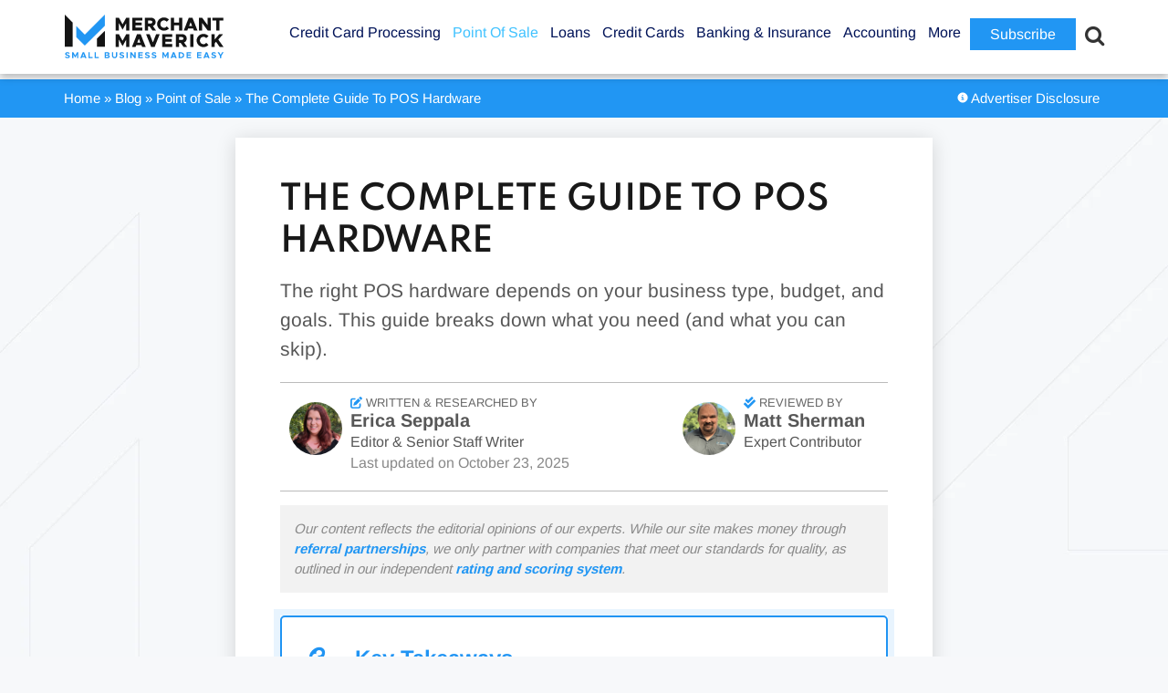

--- FILE ---
content_type: text/html; charset=UTF-8
request_url: https://www.merchantmaverick.com/pos-hardware-really-need/
body_size: 79413
content:
<!DOCTYPE html>
<html lang="en">
<head>

<style>
.mega-sub-menu {
    opacity: 0;
}

/* FONT PATH
 * -------------------------- */
@font-face {
  font-family: 'Spartan';
  src: url('/wp-content/themes/merchantmaverick/fonts/Spartan-VariableFont_wght.ttf');
  font-weight: normal;
  font-style: normal;
  font-display: swap;
}

@font-face {
  font-family: 'Spartan';
  src: url('/wp-content/themes/merchantmaverick/fonts/Spartan-VariableFont_wght.ttf');
  font-weight: bold;
  font-style: normal;
  font-display: swap;
}

@font-face {
  font-family: 'Spartan';
  src: url('/wp-content/themes/merchantmaverick/fonts/Spartan-VariableFont_wght.ttf');
  font-weight: 600;
  font-style: normal;
  font-display: swap;
}

@font-face {
  font-family: 'Spartan';
  src: url('/wp-content/themes/merchantmaverick/fonts/Spartan-VariableFont_wght.ttf');
  font-weight: 500;
  font-style: normal;
  font-display: swap;
}

@font-face {
  font-family: 'Spartan';
  src: url('/wp-content/themes/merchantmaverick/fonts/Spartan-VariableFont_wght.ttf');
  font-weight: 550;
  font-style: normal;
  font-display: swap;
}

@font-face {
  font-family: 'Arimo';
  src: url('/wp-content/themes/merchantmaverick/fonts/Arimo-Regular.ttf');
  font-weight: normal;
  font-style: normal;
  font-display: swap;
}

@font-face {
  font-family: 'Arimo';
  src: url('/wp-content/themes/merchantmaverick/fonts/Arimo-Bold.ttf');
  font-weight: 700;
  font-style: normal;
  font-display: swap;
}

@media screen and (min-width: 960px) {
	#Hello-Title {
		font-size: 26px !important;
		padding: 10px 5px 5px 5px  !important;
	}
}

.adv-disclosure {
	color: #8a8a8a; margin-bottom: 15px; background: #f2f2f2; padding: 15px;
}

#review-category-header h1 { padding: 20px 0; }

@media screen and (max-width: 485px) {
	#gform_wrapper_36 {
		padding-top: 15px;
	}
}

.su-tooltip {
	z-index: 99999 !important;
}

.mm-table {
    border: 0px solid #181818 !important;
    border-bottom: 1px solid #aaa !important;
}

.mm-table th:first-of-type {
  border-top-left-radius: 10px;
  border: none !important;
}

.mm-table th:last-of-type {
	border-top-right-radius: 10px;
  	border: none !important;
}
	
.mm-table td {
    border-top: 1px solid #aaa !important;
}

#mega-menu-item-47602 { display: none !important; }

p, div, li, h1, h2, h3, h4, td, th, input, select, textarea { font-family: "Arimo", sans-serif !important; }

h1, h2, h3, h4 { text-transform: uppercase !important; font-family: "Spartan", sans-serif !important; }

.hustle-ui p {
	font-family: "Arimo-Regular", sans-serif !important;
}

.bread-disclosure {
    display: flex !important;
    min-height: 20px;
	padding: 10px 0;
}

.breadcrumbs {
    height: unset !important;
}

/* #header { border-bottom: 20px solid #2196f3 !important; } */
#header { border-bottom: 1px solid #FFF !important; 
	box-shadow: 0px 4px 8px 0px rgb(0 0 0 / 25%) !important;
	z-index: 99998;
    position: relative;
}

#main section {
    box-shadow: 0px 3px 20px 0px rgb(0 0 0 / 15%) !important;
}

body {
    background-color: #f7f8fa !important;
	background-position: left top !important; /* Center the image */
  	background-repeat: no-repeat !important; /* Do not repeat the image */
  	/*  background-size: cover !important; Resize the background image to cover the entire container */
  	background-size: 100% auto !important;
}

@media screen and (min-width: 769px) {
	body {
		background-image: url("/wp-content/themes/merchantmaverick/images/bg.jpg") !important; /* The image used */
	}
}

#main aside {
    background: none;
    padding: 0;
}

#text-33 {
    background: white;
    /*padding: 20px;*/
    box-shadow: 0px 3px 20px 0px rgb(0 0 0 / 15%) !important;
    padding-right: auto !important;
}

.sidebar-card {
	background: white;
    /*padding: 20px;*/
    box-shadow: 0px 3px 20px 0px rgb(0 0 0 / 15%) !important;
    padding-right: auto !important;
}

#updated-li { float: right; }

@media screen and (max-width: 768px) {
	.advertiser-disclosure { display: none; }
	
	
	
	#updated-li {
		float: left;
		margin-top: 10px !important;
	}
}

/* @media screen and (min-width: 769px) {
	#main.post-review section {
		width: 65% !important;
	}

	#main aside {
    	width: 27% !important;
    }
} */

#main #content {
	padding: 15px;
}

#mm .ts-fab-tab {
    /*padding: 0px 40px 0px 0px;*/
}

.readNextItem {
	padding: 20px 20px 20px;
    margin-bottom: 20px;
    background: white;
    box-shadow: 0px 3px 20px 0px rgb(0 0 0 / 15%) !important;
}

.bread-disclosure-wrapper {
	width: 100%;
	background: #2196f3;
	display: inline-flex;
	margin-bottom: 12px;
}

.bread-disclosure {
    margin-top: 0px !important;
}

.hustle_module_69 {
	padding: 0 !important;
	margin-top: 3px !important;
}

#breadcrumbs, #breadcrumbs a {
	color: white;
}

.review-meta a {
	color: #575757;
}

.home #main h2 {
    font-size: 30px;
    font-weight: bold;
    text-transform: uppercase;
    color: #000827;
    text-align: center;
    margin-bottom: 30px;
}

</style>



	<!-- Google Tag Manager Data Layer -->
		
	<!-- Page data for Heap -->
	
		
	
	
	<!-- Initiate Heap code (logged out users only) -->
		
	

	
		<!-- End Heap code -->
	
<!-- Reddit Pixel -->

<!-- DO NOT MODIFY UNLESS TO REPLACE A USER IDENTIFIER -->
<!-- End Reddit Pixel -->
	
	<!-- Google Analytics analytics.js + ga -->
	
	
	<!-- End Google Analytics -->
	
	<!-- Google Tag Manager -->
		
	
		
	<!-- INP Target Attribution -->
	
	<!-- End INP Target Attribution -->
	
	<!-- End Google Tag Manager -->
	
	<meta charset="UTF-8" />
	<meta name="viewport" content="width=device-width, initial-scale=1.0, minimum-scale=1.0">
	<meta http-equiv="X-UA-Compatible" content="IE=edge,chrome=1" />
<script type="495a2d133c81f136caf662c5-text/javascript">
/* <![CDATA[ */
var gform;gform||(document.addEventListener("gform_main_scripts_loaded",function(){gform.scriptsLoaded=!0}),document.addEventListener("gform/theme/scripts_loaded",function(){gform.themeScriptsLoaded=!0}),window.addEventListener("DOMContentLoaded",function(){gform.domLoaded=!0}),gform={domLoaded:!1,scriptsLoaded:!1,themeScriptsLoaded:!1,isFormEditor:()=>"function"==typeof InitializeEditor,callIfLoaded:function(o){return!(!gform.domLoaded||!gform.scriptsLoaded||!gform.themeScriptsLoaded&&!gform.isFormEditor()||(gform.isFormEditor()&&console.warn("The use of gform.initializeOnLoaded() is deprecated in the form editor context and will be removed in Gravity Forms 3.1."),o(),0))},initializeOnLoaded:function(o){gform.callIfLoaded(o)||(document.addEventListener("gform_main_scripts_loaded",()=>{gform.scriptsLoaded=!0,gform.callIfLoaded(o)}),document.addEventListener("gform/theme/scripts_loaded",()=>{gform.themeScriptsLoaded=!0,gform.callIfLoaded(o)}),window.addEventListener("DOMContentLoaded",()=>{gform.domLoaded=!0,gform.callIfLoaded(o)}))},hooks:{action:{},filter:{}},addAction:function(o,r,e,t){gform.addHook("action",o,r,e,t)},addFilter:function(o,r,e,t){gform.addHook("filter",o,r,e,t)},doAction:function(o){gform.doHook("action",o,arguments)},applyFilters:function(o){return gform.doHook("filter",o,arguments)},removeAction:function(o,r){gform.removeHook("action",o,r)},removeFilter:function(o,r,e){gform.removeHook("filter",o,r,e)},addHook:function(o,r,e,t,n){null==gform.hooks[o][r]&&(gform.hooks[o][r]=[]);var d=gform.hooks[o][r];null==n&&(n=r+"_"+d.length),gform.hooks[o][r].push({tag:n,callable:e,priority:t=null==t?10:t})},doHook:function(r,o,e){var t;if(e=Array.prototype.slice.call(e,1),null!=gform.hooks[r][o]&&((o=gform.hooks[r][o]).sort(function(o,r){return o.priority-r.priority}),o.forEach(function(o){"function"!=typeof(t=o.callable)&&(t=window[t]),"action"==r?t.apply(null,e):e[0]=t.apply(null,e)})),"filter"==r)return e[0]},removeHook:function(o,r,t,n){var e;null!=gform.hooks[o][r]&&(e=(e=gform.hooks[o][r]).filter(function(o,r,e){return!!(null!=n&&n!=o.tag||null!=t&&t!=o.priority)}),gform.hooks[o][r]=e)}});
/* ]]> */
</script>

	<title>POS System Hardware Guide | Merchant Maverick</title>
	<!--<link href="https://netdna.bootstrapcdn.com/font-awesome/4.6.0/css/font-awesome.css" rel="stylesheet">-->
	
	
	<!--<link rel="preload" href="/wp-content/themes/merchantmaverick/css/FontAwesome/fonts/fontawesome-webfont.woff2?v=4.6.0" as="font" crossorigin="anonymous" />
	-->
	
	<link href="https://www.merchantmaverick.com/wp-content/plugins/ninja-tables/assets/css/ninjatables-public.css?ver=3.5.12" rel="stylesheet">
	
	<!--<link href="https://www.merchantmaverick.com/wp-content/uploads/maxmegamenu/style.css?ver=0a9f43" rel="stylesheet">-->
	
	<!--<script data-jetpack-boost="ignore" src="https://kit.fontawesome.com/76a8643345.js" crossorigin="anonymous"></script>-->
	
	<!--<link rel="preconnect" href="https://fonts.gstatic.com">
	<link href="https://fonts.googleapis.com/css2?family=Titillium+Web:ital,wght@0,400;0,700;1,400&display=swap" rel="stylesheet">
	-->
	
	<link rel="stylesheet" href="https://www.merchantmaverick.com/wp-content/themes/merchantmaverick/style.css" type="text/css" media="screen" />
	
	
	
		
	<style id="jetpack-boost-critical-css">@media all{.ts-fab-avatar{display:block;float:left;width:64px;height:64px;}.ts-fab-avatar img{display:block;border:none !important;}}@media all{#toc_container li,#toc_container ul{margin:0;padding:0;}#toc_container.no_bullets li,#toc_container.no_bullets ul,#toc_container.no_bullets ul li{background:0 0;list-style-type:none;list-style:none;}#toc_container ul ul{margin-left:1.5em;}#toc_container{background:#f9f9f9;border:1px solid #aaa;padding:10px;margin-bottom:1em;width:auto;display:table;font-size:95%;}#toc_container p.toc_title{text-align:center;font-weight:700;margin:0;padding:0;}#toc_container p.toc_title+ul.toc_list{margin-top:1em;}#toc_container a{text-decoration:none;text-shadow:none;}}@media all{.close-modal{display:none;border:0;margin-top:10px;}.modal-wrapper{display:none;position:fixed;z-index:9999;left:0;top:0;width:100%;height:100%;overflow:auto;}.wp-post-modal{display:none;}.modal-wrapper.styled{background-color:#000;background-color:rgba(0,0,0,.9);}.modal-wrapper.styled .wp-post-modal{position:relative;background-color:#fefefe;margin:10vh auto;padding:20px;border:1px solid #888;width:70%;}.modal-wrapper.styled .wp-post-modal .close-modal{background:0 0;position:absolute;top:-6px;right:10px;font-size:2em;color:#333;z-index:1;}}@media all{.hustle-ui [class*=hustle-icon-]:after,.hustle-ui [class*=hustle-icon-]:before{speak:none;display:inline-block;color:inherit;font-family:hustle-icons-font !important;font-size:1em;line-height:1em;font-style:normal;font-weight:400;font-variant:normal;text-transform:none;text-rendering:auto;-webkit-font-smoothing:antialiased;-moz-osx-font-smoothing:grayscale;}@font-face{font-family:hustle-icons-font;font-weight:400;font-style:normal;font-display:swap;}.hustle-ui .hustle-icon-close:before{content:"";}}@media all{.gform_wrapper.gravity-theme .gfield_label{display:inline-block;font-size:16px;font-weight:700;margin-bottom:8px;padding:0;}.gform_wrapper.gravity-theme .ginput_complex label{font-size:15px;padding-top:5px;}.gform_wrapper.gravity-theme .gfield_required{color:#c02b0a;display:inline-block;font-size:13.008px;padding-left:.125em;}.gform_wrapper.gravity-theme .gfield_required .gfield_required_text{font-style:italic;font-weight:400;}.gform_wrapper.gravity-theme .gform_required_legend .gfield_required{padding-left:0;}.gform_wrapper.gravity-theme .gform_previous_button.button{-webkit-appearance:none !important;background-color:#fff;color:#6b7280;text-decoration:none;}.gform_wrapper.gravity-theme .gform_footer{display:flex;}.gform_wrapper.gravity-theme .gform_footer input{align-self:flex-end;}.gform_wrapper.gravity-theme .ginput_complex{display:flex;flex-flow:row wrap;}.gform_wrapper.gravity-theme .ginput_complex span{flex:1;}.gform_wrapper.gravity-theme .ginput_complex label{display:block;}.gform_wrapper.gravity-theme .ginput_complex input{width:100%;}@media (min-width:641px){.gform_wrapper.gravity-theme .ginput_complex:not(.ginput_container_address) span:not([style*="display:none"]):not(.ginput_full){padding-right:1%;}.gform_wrapper.gravity-theme .ginput_complex:not(.ginput_container_address) span:not([style*="display:none"]):not(.ginput_full)~span:not(.ginput_full){padding-left:1%;padding-right:0;}}@media (max-width:640px){.gform_wrapper.gravity-theme .ginput_complex span{flex:0 0 100%;margin-bottom:8px;padding-left:0;}}.gform_wrapper.gravity-theme .gfield_description{clear:both;font-family:inherit;font-size:15px;letter-spacing:normal;line-height:inherit;padding-top:13px;width:100%;}.gform_wrapper.gravity-theme .field_description_above .gfield_description{padding-bottom:16px;padding-top:0;}.gform_wrapper.gravity-theme .gform_footer,.gform_wrapper.gravity-theme .gform_page_footer{margin:6px 0 0;padding:16px 0;}.gform_wrapper.gravity-theme .gform_footer input,.gform_wrapper.gravity-theme .gform_page_footer input{margin-bottom:8px;}.gform_wrapper.gravity-theme .gform_footer input+input,.gform_wrapper.gravity-theme .gform_page_footer input+input{margin-left:8px;}.gform_wrapper.gravity-theme .gfield_radio label{display:inline-block;font-size:15px;}.gform_wrapper.gravity-theme .gfield-choice-input{display:inline-block;margin-top:0;top:0;vertical-align:middle;}.gform_wrapper.gravity-theme .gfield-choice-input+label{margin-bottom:0;max-width:calc(100% - 32px);vertical-align:middle;}.gform_wrapper.gravity-theme input[type=text],.gform_wrapper.gravity-theme textarea{font-size:15px;margin-bottom:0;margin-top:0;padding:8px;}.gform_wrapper.gravity-theme .gf_progressbar_title{color:#767676;font-size:12.992px;font-weight:400;margin:0 0 4.8px;}.gform_wrapper.gravity-theme .gf_progressbar{background:#e8e8e8;border-radius:10.5px;margin-bottom:16px;position:relative;}.gform_wrapper.gravity-theme .gf_progressbar_percentage{border-radius:10.5px;height:20.992px;text-align:right;vertical-align:middle;}.gform_wrapper.gravity-theme .gf_progressbar_percentage:not(.percentbar_100){border-radius:10.5px 0 0 10.5px;}.gform_wrapper.gravity-theme .gf_progressbar_percentage span{display:block;float:right;font-size:13px;line-height:21px;margin-left:8px;margin-right:8px;min-width:2em;width:auto;}.gform_wrapper.gravity-theme .gf_progressbar_blue{background:#d2d6dc;}.gform_wrapper.gravity-theme .gf_progressbar_percentage.percentbar_blue{background-color:#1e7ac4;color:#fff;}}@media all{.hustle-ui .hustle-info,.hustle-ui .hustle-info *{font-variant-ligatures:none;-webkit-font-variant-ligatures:none;text-rendering:optimizeLegibility;-moz-osx-font-smoothing:grayscale;font-smoothing:antialiased;-webkit-font-smoothing:antialiased;text-shadow:rgba(0,0,0,.01) 0 0 1px;}.hustle-ui .hustle-button-icon{width:30px;height:30px;display:-webkit-inline-box;display:-ms-inline-flexbox;display:inline-flex;-webkit-box-align:center;-ms-flex-align:center;align-items:center;margin:0;padding:0;border:0;background-color:rgba(0,0,0,0);background-image:unset;text-align:center;}.hustle-ui .hustle-button-icon [class*=hustle-icon-]{display:block;margin:0 auto;font-size:12px;}.hustle-ui .hustle-button-icon [class*=hustle-icon-]:before{display:block;}.hustle-ui .hustle-button-icon{outline:0;-webkit-box-shadow:none;box-shadow:none;}.hustle-ui .hustle-button-icon.hustle-button-close{display:-webkit-box;display:-ms-flexbox;display:flex;margin-right:0;margin-left:auto;}.hustle-ui .hustle-info .hustle-group-content{word-break:break-word;}.hustle-ui .hustle-info .hustle-group-content :not([class*=forminator-]) strong{font-weight:700;}.hustle-ui .hustle-info .hustle-group-content :not([class*=forminator-]) a{border:0;outline:0;-webkit-box-shadow:none;box-shadow:none;font-weight:700;text-decoration:none;}@media (min-width:783px){.hustle-ui:not(.hustle-size--small) .hustle-info .hustle-group-content h2:not(:last-child),.hustle-ui:not(.hustle-size--small) .hustle-info .hustle-group-content p:not(:last-child){margin-bottom:20px;}}.hustle-ui .hustle-image{position:relative;}.hustle-ui .hustle-image img{display:block;}.hustle-ui .hustle-info{width:100%;display:block;}.hustle-ui .hustle-info,.hustle-ui .hustle-info *{-webkit-box-sizing:border-box;box-sizing:border-box;}.hustle-ui .hustle-info .hustle-nsa-link{margin:0;padding:0;border:0;font:400 14px/20px "Open Sans",sans-serif;text-align:center;}.hustle-ui .hustle-info .hustle-nsa-link a{font-weight:inherit;}.hustle-ui .hustle-info .hustle-nsa-link a{outline:0;-webkit-box-shadow:none;box-shadow:none;text-decoration:none;}.hustle-ui .hustle-info .hustle-nsa-link:not(:first-child){margin-top:10px;}@media (min-width:783px){.hustle-ui:not(.hustle-size--small) .hustle-info .hustle-nsa-link:not(:first-child){margin-top:20px;}}@media (min-width:783px){.hustle-ui:not(.hustle-size--small) .hustle-info.hustle-info--default .hustle-layout .hustle-layout-content .hustle-content .hustle-content-wrap{min-width:1px;min-height:0;-webkit-box-flex:1;-ms-flex:1;flex:1;}}@media (min-width:783px){.hustle-ui:not(.hustle-size--small) .hustle-info.hustle-info--default .hustle-layout .hustle-layout-content .hustle-content{min-width:1px;min-height:0;display:-webkit-box;display:-ms-flexbox;display:flex;-webkit-box-flex:1;-ms-flex:1;flex:1;-webkit-box-align:center;-ms-flex-align:center;align-items:center;}}@media (min-width:783px){.hustle-ui:not(.hustle-size--small) .hustle-info.hustle-info--default .hustle-layout .hustle-layout-content{min-height:0;display:-webkit-box;display:-ms-flexbox;display:flex;}}.hustle-ui .hustle-info.hustle-info--stacked .hustle-layout .hustle-layout-header{min-height:30px;position:relative;}@media (min-width:783px){.hustle-ui:not(.hustle-size--small) .hustle-info.hustle-info--stacked .hustle-layout .hustle-layout-body .hustle-content .hustle-content-wrap{min-width:1px;min-height:0;-webkit-box-flex:1;-ms-flex:1;flex:1;}}@media (min-width:783px){.hustle-ui:not(.hustle-size--small) .hustle-info.hustle-info--stacked .hustle-layout .hustle-layout-body .hustle-content{min-width:1px;min-height:0;display:-webkit-box;display:-ms-flexbox;display:flex;-webkit-box-flex:1;-ms-flex:1;flex:1;-webkit-box-align:center;-ms-flex-align:center;align-items:center;}}@media (min-width:783px){.hustle-ui:not(.hustle-size--small) .hustle-info.hustle-info--stacked .hustle-layout .hustle-layout-body{min-height:0;display:-webkit-box;display:-ms-flexbox;display:flex;}}}@font-face{font-family:FontAwesome;font-weight:400;font-style:normal;}.fa{display:inline-block;font:normal normal normal 14px/1 FontAwesome;font-size:inherit;text-rendering:auto;-webkit-font-smoothing:antialiased;-moz-osx-font-smoothing:grayscale;}.fa-search:before{content:"";}.fa-star:before{content:"";}.fa-star-o:before{content:"";}.fa-close:before,.fa-times:before{content:"";}.fa-info-circle:before{content:"";}.fa-chevron-down:before{content:"";}.fa-bars:before{content:"";}.fa-bolt:before{content:"";}.fa-star-half-o:before{content:"";}@media all{.hustle-ui .hustle-screen-reader{border:0;clip:rect(1px,1px,1px,1px);-webkit-clip-path:inset(50%);clip-path:inset(50%);height:1px;margin:-1px;overflow:hidden;padding:0;position:absolute !important;width:1px;word-wrap:normal !important;}.hustle-ui,.hustle-ui *{-webkit-box-sizing:border-box;box-sizing:border-box;}.hustle-ui .hustle-button-icon{width:30px;height:30px;display:-webkit-inline-box;display:-ms-inline-flexbox;display:inline-flex;-webkit-box-align:center;-ms-flex-align:center;align-items:center;margin:0;padding:0;border:0;background-color:rgba(0,0,0,0);background-image:unset;text-align:center;}.hustle-ui .hustle-button-icon [class*=hustle-icon-]{display:block;margin:0 auto;font-size:12px;}.hustle-ui .hustle-button-icon [class*=hustle-icon-]:before{display:block;}.hustle-ui .hustle-button-icon{outline:0;-webkit-box-shadow:none;box-shadow:none;}.hustle-ui .hustle-button-icon.hustle-button-close{display:-webkit-box;display:-ms-flexbox;display:flex;margin-right:0;margin-left:auto;}.hustle-ui .hustle-info .hustle-group-content{word-break:break-word;}.hustle-ui .hustle-info .hustle-group-content :not([class*=forminator-]) strong{font-weight:700;}.hustle-ui .hustle-info .hustle-group-content :not([class*=forminator-]) a{border:0;outline:0;-webkit-box-shadow:none;box-shadow:none;font-weight:700;text-decoration:none;}@media (min-width:783px){.hustle-ui:not(.hustle-size--small) .hustle-info .hustle-group-content h2:not(:last-child),.hustle-ui:not(.hustle-size--small) .hustle-info .hustle-group-content p:not(:last-child){margin-bottom:20px;}}.hustle-ui .hustle-image{position:relative;}.hustle-ui .hustle-image img{display:block;}}@media all{.hustle-ui.hustle-popup{width:100%;height:100vh;overflow-x:hidden;overflow-y:hidden;display:none;-webkit-box-align:center;-ms-flex-align:center;align-items:center;position:fixed;top:0;left:0;z-index:999991;}.hustle-ui.hustle-popup .hustle-popup-mask{width:100%;height:100%;display:block;position:fixed;top:0;left:0;}@supports (-webkit-touch-callout:none){.hustle-ui.hustle-popup .hustle-popup-mask{z-index:-1 !important;}}.hustle-ui.hustle-popup .hustle-popup-content{width:100%;position:relative;margin:auto;}@media all and (-ms-high-contrast:none),(-ms-high-contrast:active){.hustle-ui.hustle-popup{-webkit-box-align:baseline;-ms-flex-align:baseline;align-items:baseline;}}}@media all{.gform_wrapper.gravity-theme fieldset,.gform_wrapper.gravity-theme legend{background:0 0;padding:0;}.gform_wrapper.gravity-theme fieldset{border:none;display:block;margin:0;}.gform_wrapper.gravity-theme legend{margin-left:0;margin-right:0;}.gform_wrapper.gravity-theme .gform_validation_container,body .gform_wrapper.gravity-theme .gform_body .gform_fields .gfield.gform_validation_container,body .gform_wrapper.gravity-theme .gform_fields .gfield.gform_validation_container,body .gform_wrapper.gravity-theme .gform_validation_container{display:none !important;left:-9000px;position:absolute !important;}@media only screen and (max-width:641px){.gform_wrapper.gravity-theme input:not([type=radio]):not([type=checkbox]):not([type=image]):not([type=file]){line-height:2;min-height:32px;}.gform_wrapper.gravity-theme textarea{line-height:1.5;}}.gform_wrapper.gravity-theme .gform_hidden{display:none;}.gform_wrapper.gravity-theme .gfield textarea{width:100%;}.gform_wrapper.gravity-theme .gfield textarea.medium{height:192px;}.gform_wrapper.gravity-theme .gfield input{max-width:100%;}.gform_wrapper.gravity-theme .gfield input.large{width:100%;}.gform_wrapper.gravity-theme *{box-sizing:border-box;}.gform_wrapper.gravity-theme .gform_fields{grid-column-gap:2%;grid-row-gap:16px;display:grid;grid-template-columns:repeat(12,1fr);grid-template-rows:repeat(auto-fill,auto);width:100%;}.gform_wrapper.gravity-theme .gfield{grid-column:1/-1;min-width:0;}.gform_wrapper.gravity-theme .gfield.gfield--width-full{-ms-grid-column-span:12;grid-column:span 12;}.gform_wrapper.gravity-theme .gfield.gfield--width-half{-ms-grid-column-span:6;grid-column:span 6;}@media (max-width:640px){.gform_wrapper.gravity-theme .gform_fields{grid-column-gap:0;}.gform_wrapper.gravity-theme .gfield:not(.gfield--width-full){grid-column:1/-1;}}.gform_wrapper.gravity-theme .field_sublabel_below .ginput_complex{align-items:flex-start;}}@media all{.su-u-trim>:first-child{margin-top:0;}.su-u-trim>:last-child{margin-bottom:0;}.su-expand{margin:0 0 1.5em;}.su-expand-content{overflow:hidden;}.su-expand-link{margin-top:.5em;}.su-expand-link a{display:inline;text-decoration:none;box-shadow:none;background:0 0;border:none;}.su-expand-link-more{display:none;}.su-expand-link-less{display:block;}.su-expand-collapsed .su-expand-link-more{display:block;}.su-expand-collapsed .su-expand-link-less{display:none;}.su-lightbox-content{position:relative;margin:0 auto;}.su-tooltip{display:none;}.su-tooltip-inner{display:block;position:relative;padding:.7em .85em;}.su-tooltip-title{display:block;font-weight:700;font-size:1.1em;margin-bottom:.25em;}.su-tooltip-title:empty{display:none;}.su-tooltip-content{display:block;}.su-tooltip-button{position:relative;}.su-tooltip-arrow,.su-tooltip-arrow::before{position:absolute;width:8px;height:8px;background:inherit;}.su-tooltip-arrow{visibility:hidden;}.su-tooltip-arrow::before{visibility:visible;content:"";-webkit-transform:rotate(45deg);transform:rotate(45deg);}}@media all{.field_sublabel_below .ginput_complex{align-items:flex-start;}}@media all{@font-face{font-family:FontAwesome;font-weight:400;font-style:normal;font-display:swap;}.fa{display:inline-block;font:normal normal normal 14px/1 FontAwesome;font-size:inherit;text-rendering:auto;-webkit-font-smoothing:antialiased;-moz-osx-font-smoothing:grayscale;}.fa-search:before{content:"";}.fa-star:before{content:"";}.fa-star-o:before{content:"";}.fa-close:before,.fa-times:before{content:"";}.fa-info-circle:before{content:"";}.fa-chevron-down:before{content:"";}.fa-bars:before{content:"";}.fa-bolt:before{content:"";}.fa-star-half-o:before{content:"";}}@media all{@font-face{font-family:ShortcodesUltimateIcons;font-weight:400;font-style:normal;font-display:block;}.sui{display:inline-block;font:normal normal normal 14px/1 ShortcodesUltimateIcons;font-size:inherit;text-rendering:auto;-webkit-font-smoothing:antialiased;-moz-osx-font-smoothing:grayscale;}.sui-angle-up:before{content:"";}}@media screen{a,aside,b,body,div,em,fieldset,form,h1,h2,h3,header,html,i,iframe,img,label,legend,li,nav,p,section,span,strong,table,tbody,td,th,thead,time,tr,ul{margin:0;padding:0;border:0;font-size:100%;vertical-align:baseline;}aside,header,nav,section{display:block;}body{line-height:120%;}table{border-collapse:collapse;border-spacing:0;}input{vertical-align:middle;}.aligncenter{display:block;margin:5px auto 5px auto;}a img.aligncenter{display:block;margin-left:auto;margin-right:auto;}body{background:#fbfcfc;text-align:center;}div,h1,h2,h3,input,li,p,td,textarea,th{font:normal 15px/1.48 "Arimo",sans-serif;color:#181818;}h1,h2,h3,p,section table,section ul{margin-bottom:15px;}h1,h2,h3{line-height:1.1;}:link img,a img{border:none;}a{color:#43a837;text-decoration:none;}input{vertical-align:middle;}.cf:after,.cf:before{content:" ";display:table;}.cf:after{clear:both;}.gfield{margin-left:0 !important;}#wrapper{position:relative;width:100%;}.container{width:100%;max-width:1140px;margin:0 auto;text-align:left;position:relative;}.button{padding:6px 12px;display:inline-block;text-align:center;color:#fff;text-decoration:none;background:#001358;vertical-align:middle;}.button.compare{font-size:120%;padding:6px 12px;display:inline-block;text-align:center;color:#fff;text-decoration:none;background:#001358;vertical-align:middle;}.button.alt{background:#43a837;}.button.alt.compare{background:#43a837;}.button.alt.review{font-size:120%;padding:6px 30%;background:#43a837;}#header{background-color:#fff;padding:15px 0;z-index:10000;border-bottom:20px solid #141414;}#header .logo{float:left;}#header nav{float:right;margin:6px 4px 0 0;}#header nav li{list-style:none;float:left;margin:0 0 0 25px;}#header nav li a{font-weight:400;font-size:20px;color:#001358;text-decoration:none;padding:0 0 10px 0;}#header nav li{position:relative;}#header .container{height:50px;}#mobile-menu{display:none;}#breadcrumbs{float:left;}.bread-disclosure{height:7px;width:100%;max-width:1140px;margin:0 auto;}.breadcrumbs{float:left;}#header-search-icon{float:right;margin-left:15px;}#header-search-icon i:before{color:#333;background:0 0;font-size:23px;border:none;position:relative;top:10px;}#mm-header-search{top:calc(100% + 1px);width:100%;background-color:#f5f6f7;padding:0 1em 1em 1rem;box-shadow:0 4px 8px 0 rgba(108,127,135,.1),0 1px 4px 0 rgba(108,127,135,.36);-webkit-box-shadow:0 4px 8px 0 rgba(108,127,135,.1),0 1px 4px 0 rgba(108,127,135,.36);margin:0;display:none;position:relative;}#mm-header-search form{display:flex;display:-webkit-flex;display:-moz-flex;display:-ms-flex;padding:1em 0 0 0;}#mm-header-search input{border:none;background:0 0;}#mm-header-search input[type=search]{appearance:none;-webkit-appearance:none;-moz-appearance:none;border-radius:0;padding:0 2rem;color:#001358;border-bottom:2px solid #001358;background:0 0;outline:0;width:100%;font-size:1.5rem;}#mm-header-search input[type=search]::-webkit-search-cancel-button{-webkit-appearance:none;}#mm-header-search ::-moz-placeholder,#mm-header-search ::-webkit-input-placeholder,#mm-header-search ::placeholder{font-size:1.5rem;padding-left:2rem;color:#001358;}#mm-header-search button[type=submit]::before{font-family:FontAwesome;color:#b8b9bd;background:0 0;font-size:20px;border:none;content:"";position:relative;top:2px;left:25px;}#mm-header-search button[type=submit]{background:0 0;-webkit-apperance:none;border:none;}#main{padding:30px 0;}#main section{float:left;width:61%;background:#fff;padding:30px 3%;box-shadow:0 3px 8px 0 rgba(0,0,0,.1);}#main section ul{margin-bottom:15px;}#main section li{margin-left:30px;}#main section h1{font-size:36px;color:#001358;font-weight:300;}#main section ul{overflow:hidden;}#main section img{max-width:100%;height:auto;}#main section li,#main section p{font-size:19px;line-height:32px;color:#575757;}#main aside{float:right;width:30%;}#main aside h3{font-size:16px;text-transform:uppercase;color:#001358;font-weight:700;}#main aside p{color:#575757;}#main aside img{max-width:100%;height:auto;}#main section ul.review-meta{padding:15px 10px 7px;}#main section .review-meta li{list-style:none;display:inline-block;margin:0 15px 0 0;}.review-meta li a{margin-right:20px;}.review-meta li strong{color:#43a837;}#mm .ts-fab-avatar img{border-radius:50%;}textarea{width:90%;}.single-post #content a{font-weight:700;}.single-post #content #toc_container a{font-weight:400;}.gform_wrapper .gform_page_footer .button.gform_previous_button{margin-bottom:0 !important;}@media screen and (min-width:900px) and (max-width:1140px){.container{width:94%;padding:0 3%;}}@media screen and (max-width:899px){.container{width:90%;padding:0 3%;}}@media screen and (max-width:1065px){#header .container{text-align:center;padding:10px 0;}#header .logo{margin:0;}#mobile-menu{display:block;float:right;margin:5px 0 0 20px;font-size:26px;color:#001358;}#header nav#main-menu{overflow-y:scroll;position:fixed;z-index:2000;top:0;right:-230px;margin:0;background:#fff;width:230px;height:100%;float:none;}#header nav li{display:block;float:none;font-size:16px;text-align:center;text-align:left;margin:0;padding:15px 20px;border-bottom:1px solid #cacaca;}#header nav li>a{padding:0;height:auto;font-size:20px;}#mm-header-search{clear:both;background:0 0;padding:0 0 10px 0;margin:0;float:none;text-align:center;}#mm-header-search form{margin:15px 0 0 0;}.stars{white-space:nowrap;}.button.alt.review{font-size:13px;}}@media screen and (min-width:769px){#mm-header-search form{max-width:1192px;margin-left:12%;margin-right:12%;}}@media screen and (max-width:768px){#main section .review-meta li{display:block;}}@media screen and (max-width:899px){#mm-header-search form input[type=search]{font-size:1.3em;}#main aside,#main section{width:90%;padding:0 5%;margin:0 0 30px 0;}#main section #content{box-shadow:none;border:none;padding:30px 0 0 0;}.button.alt.review{font-size:24px;}}@media screen and (min-width:600px){.breadcrumbs{width:70% !important;height:40px;}}@media screen and (max-width:680px){#header .container{text-align:center;}#header .logo{max-width:70%;}#header .logo img{float:left;max-width:100%;height:auto;margin:0;}#mobile-menu{margin:7px 0 0 10px;font-size:20px;}#main section h1{font-size:24px !important;}}@media screen and (max-width:599px){#main{clear:both;}.bread-disclosure{display:flex;flex-direction:column-reverse;height:auto;}.breadcrumbs{width:100%;}}}@media all{#mega-menu-wrap-primary-nav,#mega-menu-wrap-primary-nav #mega-menu-primary-nav,#mega-menu-wrap-primary-nav #mega-menu-primary-nav a.mega-menu-link,#mega-menu-wrap-primary-nav #mega-menu-primary-nav li.mega-menu-column,#mega-menu-wrap-primary-nav #mega-menu-primary-nav li.mega-menu-item,#mega-menu-wrap-primary-nav #mega-menu-primary-nav li.mega-menu-row,#mega-menu-wrap-primary-nav #mega-menu-primary-nav ul.mega-sub-menu{border-radius:0;box-shadow:none;background:0 0;border:0;bottom:auto;box-sizing:border-box;clip:auto;color:#666;display:block;float:none;font-family:inherit;font-size:14px;height:auto;left:auto;line-height:2;list-style-type:none;margin:0;min-height:auto;max-height:none;min-width:auto;max-width:none;opacity:1;outline:0;overflow:visible;padding:0;position:relative;right:auto;text-align:left;text-decoration:none;text-indent:0;text-transform:none;transform:none;top:auto;vertical-align:baseline;visibility:inherit;width:auto;word-wrap:break-word;white-space:normal;}#mega-menu-wrap-primary-nav #mega-menu-primary-nav a.mega-menu-link:after,#mega-menu-wrap-primary-nav #mega-menu-primary-nav a.mega-menu-link:before,#mega-menu-wrap-primary-nav #mega-menu-primary-nav li.mega-menu-column:after,#mega-menu-wrap-primary-nav #mega-menu-primary-nav li.mega-menu-column:before,#mega-menu-wrap-primary-nav #mega-menu-primary-nav li.mega-menu-item:after,#mega-menu-wrap-primary-nav #mega-menu-primary-nav li.mega-menu-item:before,#mega-menu-wrap-primary-nav #mega-menu-primary-nav li.mega-menu-row:after,#mega-menu-wrap-primary-nav #mega-menu-primary-nav li.mega-menu-row:before,#mega-menu-wrap-primary-nav #mega-menu-primary-nav ul.mega-sub-menu:after,#mega-menu-wrap-primary-nav #mega-menu-primary-nav ul.mega-sub-menu:before,#mega-menu-wrap-primary-nav #mega-menu-primary-nav:after,#mega-menu-wrap-primary-nav #mega-menu-primary-nav:before,#mega-menu-wrap-primary-nav:after,#mega-menu-wrap-primary-nav:before{display:none;}#mega-menu-wrap-primary-nav{border-radius:0;}@media only screen and (min-width:961px){#mega-menu-wrap-primary-nav{background:rgba(255,255,255,.1);}}#mega-menu-wrap-primary-nav #mega-menu-primary-nav{visibility:visible;text-align:left;padding:0;}#mega-menu-wrap-primary-nav #mega-menu-primary-nav a.mega-menu-link{display:inline;}#mega-menu-wrap-primary-nav #mega-menu-primary-nav li.mega-menu-item>ul.mega-sub-menu{display:block;visibility:hidden;opacity:1;}@media only screen and (max-width:960px){#mega-menu-wrap-primary-nav #mega-menu-primary-nav li.mega-menu-item>ul.mega-sub-menu{display:none;visibility:visible;opacity:1;}}@media only screen and (min-width:961px){#mega-menu-wrap-primary-nav #mega-menu-primary-nav[data-effect=fade_up] li.mega-menu-item.mega-menu-megamenu>ul.mega-sub-menu{opacity:0;transform:translate(0,10px);}}#mega-menu-wrap-primary-nav #mega-menu-primary-nav li.mega-menu-item.mega-menu-megamenu ul.mega-sub-menu ul.mega-sub-menu{visibility:inherit;opacity:1;display:block;}#mega-menu-wrap-primary-nav #mega-menu-primary-nav li.mega-menu-item a.mega-menu-link:before{display:inline-block;font:inherit;font-family:dashicons;position:static;margin:0 6px 0 0;vertical-align:top;-webkit-font-smoothing:antialiased;-moz-osx-font-smoothing:grayscale;color:inherit;background:0 0;height:auto;width:auto;top:auto;}#mega-menu-wrap-primary-nav #mega-menu-primary-nav>li.mega-menu-megamenu.mega-menu-item{position:static;}#mega-menu-wrap-primary-nav #mega-menu-primary-nav>li.mega-menu-item{margin:0;display:inline-block;height:auto;vertical-align:middle;}#mega-menu-wrap-primary-nav #mega-menu-primary-nav>li.mega-menu-item>a.mega-menu-link{line-height:30px;height:30px;padding:0 6px 0 7px;vertical-align:baseline;width:auto;display:block;color:#001358;text-transform:none;text-decoration:none;text-decoration:none;text-align:left;background:rgba(255,255,255,.1);border:0;border-radius:0;font-family:inherit;font-size:16px;font-weight:400;outline:0;}@media only screen and (max-width:960px){#mega-menu-wrap-primary-nav #mega-menu-primary-nav>li.mega-menu-item{display:list-item;margin:0;clear:both;border:0;}#mega-menu-wrap-primary-nav #mega-menu-primary-nav>li.mega-menu-item>a.mega-menu-link{border-radius:0;border:0;margin:0;line-height:40px;height:40px;padding:0 10px;background:0 0;text-align:left;color:#001358;font-size:14px;}}#mega-menu-wrap-primary-nav #mega-menu-primary-nav li.mega-menu-megamenu>ul.mega-sub-menu>li.mega-menu-row{width:100%;float:left;}#mega-menu-wrap-primary-nav #mega-menu-primary-nav li.mega-menu-megamenu>ul.mega-sub-menu>li.mega-menu-row .mega-menu-column{float:left;min-height:1px;}@media only screen and (min-width:961px){#mega-menu-wrap-primary-nav #mega-menu-primary-nav li.mega-menu-megamenu>ul.mega-sub-menu>li.mega-menu-row>ul.mega-sub-menu>li.mega-menu-columns-6-of-12{width:50%;}}@media only screen and (max-width:960px){#mega-menu-wrap-primary-nav #mega-menu-primary-nav li.mega-menu-megamenu>ul.mega-sub-menu>li.mega-menu-row>ul.mega-sub-menu>li.mega-menu-column{width:100%;clear:both;}}#mega-menu-wrap-primary-nav #mega-menu-primary-nav li.mega-menu-megamenu>ul.mega-sub-menu>li.mega-menu-row .mega-menu-column>ul.mega-sub-menu>li.mega-menu-item{padding:15px 15px 15px 15px;width:100%;}#mega-menu-wrap-primary-nav #mega-menu-primary-nav>li.mega-menu-megamenu>ul.mega-sub-menu{z-index:1002;border-radius:0;background:#fff;border:0;padding:0;position:absolute;width:125%;max-width:none;left:0;box-shadow:5px 5px 5px 5px rgba(0,0,0,.1);}@media only screen and (max-width:960px){#mega-menu-wrap-primary-nav #mega-menu-primary-nav>li.mega-menu-megamenu>ul.mega-sub-menu{float:left;position:static;width:100%;}}@media only screen and (min-width:961px){#mega-menu-wrap-primary-nav #mega-menu-primary-nav>li.mega-menu-megamenu>ul.mega-sub-menu li.mega-menu-columns-6-of-12{width:50%;}}#mega-menu-wrap-primary-nav #mega-menu-primary-nav>li.mega-menu-megamenu>ul.mega-sub-menu li.mega-menu-column>ul.mega-sub-menu>li.mega-menu-item{color:#666;font-family:inherit;font-size:14px;display:block;float:left;clear:none;padding:15px 15px 15px 15px;vertical-align:top;}#mega-menu-wrap-primary-nav #mega-menu-primary-nav>li.mega-menu-megamenu>ul.mega-sub-menu li.mega-menu-column>ul.mega-sub-menu>li.mega-menu-item>a.mega-menu-link{color:#001358;font-family:inherit;font-size:16px;text-transform:uppercase;text-decoration:none;font-weight:700;text-align:left;margin:0;padding:0;vertical-align:top;display:block;border:0;}#mega-menu-wrap-primary-nav #mega-menu-primary-nav>li.mega-menu-megamenu>ul.mega-sub-menu li.mega-menu-column>ul.mega-sub-menu>li.mega-menu-item li.mega-menu-item>a.mega-menu-link{color:#222;font-family:inherit;font-size:14px;text-transform:none;text-decoration:none;font-weight:400;text-align:left;margin:0;padding:0;vertical-align:top;display:block;border:0;}@media only screen and (max-width:960px){#mega-menu-wrap-primary-nav #mega-menu-primary-nav>li.mega-menu-megamenu>ul.mega-sub-menu{border:0;padding:10px;border-radius:0;}}#mega-menu-wrap-primary-nav #mega-menu-primary-nav li.mega-menu-item-has-children>a.mega-menu-link>span.mega-indicator:after{content:"";font-family:dashicons;font-weight:400;display:inline-block;margin:0 0 0 6px;vertical-align:top;-webkit-font-smoothing:antialiased;-moz-osx-font-smoothing:grayscale;transform:rotate(0);color:inherit;position:relative;background:0 0;height:auto;width:auto;right:auto;line-height:inherit;}#mega-menu-wrap-primary-nav #mega-menu-primary-nav li.mega-menu-item-has-children>a.mega-menu-link>span.mega-indicator{display:inline;height:auto;width:auto;background:0 0;position:relative;left:auto;min-width:auto;line-height:inherit;color:inherit;font-size:inherit;padding:0;}#mega-menu-wrap-primary-nav #mega-menu-primary-nav li.mega-menu-item-has-children li.mega-menu-item-has-children>a.mega-menu-link>span.mega-indicator{float:right;}@media only screen and (max-width:960px){#mega-menu-wrap-primary-nav #mega-menu-primary-nav li.mega-menu-item-has-children>a.mega-menu-link>span.mega-indicator{float:right;}}#mega-menu-wrap-primary-nav #mega-menu-primary-nav li.mega-menu-item-has-children.mega-hide-arrow>a.mega-menu-link>span.mega-indicator,#mega-menu-wrap-primary-nav #mega-menu-primary-nav li.mega-menu-megamenu:not(.mega-menu-tabbed) li.mega-menu-item-has-children:not(.mega-collapse-children)>a.mega-menu-link>span.mega-indicator{display:none;}@media only screen and (max-width:960px){#mega-menu-wrap-primary-nav:after{content:"";display:table;clear:both;}}#mega-menu-wrap-primary-nav .mega-menu-toggle{display:none;z-index:1;background:#222;border-radius:2px 2px 2px 2px;line-height:40px;height:40px;text-align:left;outline:0;white-space:nowrap;}@media only screen and (max-width:960px){#mega-menu-wrap-primary-nav .mega-menu-toggle{display:-webkit-box;display:-ms-flexbox;display:-webkit-flex;display:flex;}}#mega-menu-wrap-primary-nav .mega-menu-toggle .mega-toggle-blocks-center,#mega-menu-wrap-primary-nav .mega-menu-toggle .mega-toggle-blocks-left,#mega-menu-wrap-primary-nav .mega-menu-toggle .mega-toggle-blocks-right{display:-webkit-box;display:-ms-flexbox;display:-webkit-flex;display:flex;-ms-flex-preferred-size:33.33%;-webkit-flex-basis:33.33%;flex-basis:33.33%;}#mega-menu-wrap-primary-nav .mega-menu-toggle .mega-toggle-blocks-left{-webkit-box-flex:1;-ms-flex:1;-webkit-flex:1;flex:1;-webkit-box-pack:start;-ms-flex-pack:start;-webkit-justify-content:flex-start;justify-content:flex-start;}#mega-menu-wrap-primary-nav .mega-menu-toggle .mega-toggle-blocks-center{-webkit-box-pack:center;-ms-flex-pack:center;-webkit-justify-content:center;justify-content:center;}#mega-menu-wrap-primary-nav .mega-menu-toggle .mega-toggle-blocks-right{-webkit-box-flex:1;-ms-flex:1;-webkit-flex:1;flex:1;-webkit-box-pack:end;-ms-flex-pack:end;-webkit-justify-content:flex-end;justify-content:flex-end;}#mega-menu-wrap-primary-nav .mega-menu-toggle .mega-toggle-blocks-right .mega-toggle-block{margin-right:6px;}#mega-menu-wrap-primary-nav .mega-menu-toggle .mega-toggle-blocks-right .mega-toggle-block:only-child{margin-left:6px;}#mega-menu-wrap-primary-nav .mega-menu-toggle .mega-toggle-block{display:-webkit-box;display:-ms-flexbox;display:-webkit-flex;display:flex;height:100%;outline:0;-webkit-align-self:center;-ms-flex-item-align:center;align-self:center;-ms-flex-negative:0;-webkit-flex-shrink:0;flex-shrink:0;}@media only screen and (max-width:960px){#mega-menu-wrap-primary-nav .mega-menu-toggle+#mega-menu-primary-nav{background:#fff;padding:0;display:none;}}#mega-menu-wrap-primary-nav .mega-menu-toggle .mega-toggle-block-1:after{content:"";font-family:dashicons;font-size:24px;color:#001358;margin:0 0 0 5px;}#mega-menu-wrap-primary-nav .mega-menu-toggle .mega-toggle-block-1 .mega-toggle-label{color:#001358;font-size:14px;}#mega-menu-wrap-primary-nav .mega-menu-toggle .mega-toggle-block-1 .mega-toggle-label .mega-toggle-label-open{display:none;}#mega-menu-wrap-primary-nav .mega-menu-toggle .mega-toggle-block-1 .mega-toggle-label .mega-toggle-label-closed{display:inline;}#mega-menu-wrap-primary-nav{clear:both;}}@media all{ul{box-sizing:border-box;}.aligncenter{clear:both;}html :where(img[class*=wp-image-]){height:auto;max-width:100%;}}</style><meta name='robots' content='index, follow, max-image-preview:large, max-snippet:-1, max-video-preview:-1' />
	<style>img:is([sizes="auto" i], [sizes^="auto," i]) { contain-intrinsic-size: 3000px 1500px }</style>
	
	<!-- This site is optimized with the Yoast SEO Premium plugin v25.3 (Yoast SEO v25.3) - https://yoast.com/wordpress/plugins/seo/ -->
	<meta name="description" content="Buying POS hardware doesn’t have to be confusing. Here’s what you need, what you can skip, and how to build the perfect setup for your business." />
	<link rel="canonical" href="https://www.merchantmaverick.com/pos-hardware-really-need/" />
	<meta property="og:locale" content="en_US" />
	<meta property="og:type" content="article" />
	<meta property="og:title" content="The Complete Guide To POS Hardware" />
	<meta property="og:description" content="Buying POS hardware doesn’t have to be confusing. Here’s what you need, what you can skip, and how to build the perfect setup for your business." />
	<meta property="og:url" content="https://www.merchantmaverick.com/pos-hardware-really-need/" />
	<meta property="og:site_name" content="Merchant Maverick" />
	<meta property="article:publisher" content="https://www.facebook.com/MerchantMaverick" />
	<meta property="article:published_time" content="2016-02-26T20:17:13+00:00" />
	<meta property="article:modified_time" content="2025-10-23T20:29:10+00:00" />
	<meta property="og:image" content="https://www.merchantmaverick.com/wp-content/uploads/2016/02/poshardware.jpg" />
	<meta property="og:image:width" content="900" />
	<meta property="og:image:height" content="601" />
	<meta property="og:image:type" content="image/jpeg" />
	<meta name="author" content="Erica Seppala" />
	<meta name="twitter:card" content="summary_large_image" />
	<meta name="twitter:image" content="https://www.merchantmaverick.com/wp-content/uploads/2016/02/poshardware.jpg" />
	<meta name="twitter:creator" content="@merchantmav" />
	<meta name="twitter:site" content="@merchantmav" />
	<meta name="twitter:label1" content="Written by" />
	<meta name="twitter:data1" content="Erica Seppala" />
	<meta name="twitter:label2" content="Est. reading time" />
	<meta name="twitter:data2" content="9 minutes" />
	<script data-jetpack-boost="ignore" type="application/ld+json" class="yoast-schema-graph">{"@context":"https://schema.org","@graph":[{"@type":"Article","@id":"https://www.merchantmaverick.com/pos-hardware-really-need/#article","isPartOf":{"@id":"https://www.merchantmaverick.com/pos-hardware-really-need/"},"author":{"name":"Erica Seppala","@id":"https://www.merchantmaverick.com/#/schema/person/b0e8015af977f6fc7da2e4601557c0cc"},"headline":"The Complete Guide To POS Hardware","datePublished":"2016-02-26T20:17:13+00:00","dateModified":"2025-10-23T00:00:00Z","mainEntityOfPage":{"@id":"https://www.merchantmaverick.com/pos-hardware-really-need/"},"wordCount":1474,"publisher":{"@id":"https://www.merchantmaverick.com/#organization"},"image":{"@id":"https://www.merchantmaverick.com/pos-hardware-really-need/#primaryimage"},"thumbnailUrl":"https://www.merchantmaverick.com/wp-content/uploads/2016/02/poshardware.jpg","articleSection":["Point of Sale"],"inLanguage":"en-US"},{"@type":"WebPage","@id":"https://www.merchantmaverick.com/pos-hardware-really-need/","url":"https://www.merchantmaverick.com/pos-hardware-really-need/","name":"POS System Hardware Guide","isPartOf":{"@id":"https://www.merchantmaverick.com/#website"},"primaryImageOfPage":{"@id":"https://www.merchantmaverick.com/pos-hardware-really-need/#primaryimage"},"image":{"@id":"https://www.merchantmaverick.com/pos-hardware-really-need/#primaryimage"},"thumbnailUrl":"https://www.merchantmaverick.com/wp-content/uploads/2016/02/poshardware.jpg","datePublished":"2016-02-26T20:17:13+00:00","dateModified":"2025-10-23T00:00:00Z","description":"Buying POS hardware doesn’t have to be confusing. Here’s what you need, what you can skip, and how to build the perfect setup for your business.","breadcrumb":{"@id":"https://www.merchantmaverick.com/pos-hardware-really-need/#breadcrumb"},"inLanguage":"en-US","potentialAction":[{"@type":"ReadAction","target":["https://www.merchantmaverick.com/pos-hardware-really-need/"]}]},{"@type":"ImageObject","inLanguage":"en-US","@id":"https://www.merchantmaverick.com/pos-hardware-really-need/#primaryimage","url":"https://www.merchantmaverick.com/wp-content/uploads/2016/02/poshardware.jpg","contentUrl":"https://www.merchantmaverick.com/wp-content/uploads/2016/02/poshardware.jpg","width":900,"height":601,"caption":"pos hardware"},{"@type":"BreadcrumbList","@id":"https://www.merchantmaverick.com/pos-hardware-really-need/#breadcrumb","itemListElement":[{"@type":"ListItem","position":1,"name":"Home","item":"https://www.merchantmaverick.com/"},{"@type":"ListItem","position":2,"name":"Blog","item":"https://www.merchantmaverick.com/blog/"},{"@type":"ListItem","position":3,"name":"Point of Sale","item":"https://www.merchantmaverick.com/blog/category/point-of-sale-articles/"},{"@type":"ListItem","position":4,"name":"The Complete Guide To POS Hardware"}]},{"@type":"WebSite","@id":"https://www.merchantmaverick.com/#website","url":"https://www.merchantmaverick.com/","name":"Merchant Maverick","description":"","publisher":{"@id":"https://www.merchantmaverick.com/#organization"},"potentialAction":[{"@type":"SearchAction","target":{"@type":"EntryPoint","urlTemplate":"https://www.merchantmaverick.com/?mm_search={search_term_string}"},"query-input":{"@type":"PropertyValueSpecification","valueRequired":true,"valueName":"search_term_string"}}],"inLanguage":"en-US"},{"@type":"Organization","@id":"https://www.merchantmaverick.com/#organization","name":"Merchant Maverick","url":"https://www.merchantmaverick.com/","logo":{"@type":"ImageObject","inLanguage":"en-US","@id":"https://www.merchantmaverick.com/#/schema/logo/image/","url":"https://www.merchantmaverick.com/wp-content/uploads/2023/08/Merchant-Maverick-logo.png","contentUrl":"https://www.merchantmaverick.com/wp-content/uploads/2023/08/Merchant-Maverick-logo.png","width":1020,"height":315,"caption":"Merchant Maverick"},"image":{"@id":"https://www.merchantmaverick.com/#/schema/logo/image/"},"sameAs":["https://www.facebook.com/MerchantMaverick","https://x.com/merchantmav","https://www.instagram.com/merchantmaverick/","https://www.linkedin.com/company/merchant-maverick/","https://www.youtube.com/c/MerchantMaverick/"]},{"@type":"Person","@id":"https://www.merchantmaverick.com/#/schema/person/b0e8015af977f6fc7da2e4601557c0cc","name":"Erica Seppala","description":"Erica has been writing about small business finance and technology since 2008. She joined Merchant Maverick in 2018 and specializes in researching and reviewing business software, financial products, and other topics to help small businesses manage and grow their operations. Her expertise has been cited in MSN, Reader's Digest, Vox, U.S. News &amp; World Report, and Real Simple. She is a Certified ProAdvisor for QuickBooks Online and QuickBooks Payroll, a graduate of Limestone University, and currently resides in Greenville, South Carolina.","sameAs":["https://www.linkedin.com/in/erica-seppala-66167087"],"url":"https://www.merchantmaverick.com/team/erica-seppala/"}]}</script>
	<!-- / Yoast SEO Premium plugin. -->



<noscript><link rel='stylesheet' id='gform_basic-css' href='https://www.merchantmaverick.com/wp-content/plugins/gravityforms/assets/css/dist/basic.min.css?ver=2.9.10' type='text/css' media='all' />
</noscript><script src="/cdn-cgi/scripts/7d0fa10a/cloudflare-static/rocket-loader.min.js" data-cf-settings="495a2d133c81f136caf662c5-|49"></script><link rel='stylesheet' id='gform_basic-css' href='https://www.merchantmaverick.com/wp-content/plugins/gravityforms/assets/css/dist/basic.min.css?ver=2.9.10' type='text/css' media="not all" data-media="all" onload="this.media=this.dataset.media; delete this.dataset.media; this.removeAttribute( 'onload' );" />
<noscript><link rel='stylesheet' id='gform_theme_components-css' href='https://www.merchantmaverick.com/wp-content/plugins/gravityforms/assets/css/dist/theme-components.min.css?ver=2.9.10' type='text/css' media='all' />
</noscript><script src="/cdn-cgi/scripts/7d0fa10a/cloudflare-static/rocket-loader.min.js" data-cf-settings="495a2d133c81f136caf662c5-|49"></script><link rel='stylesheet' id='gform_theme_components-css' href='https://www.merchantmaverick.com/wp-content/plugins/gravityforms/assets/css/dist/theme-components.min.css?ver=2.9.10' type='text/css' media="not all" data-media="all" onload="this.media=this.dataset.media; delete this.dataset.media; this.removeAttribute( 'onload' );" />
<noscript><link rel='stylesheet' id='gform_theme-css' href='https://www.merchantmaverick.com/wp-content/plugins/gravityforms/assets/css/dist/theme.min.css?ver=2.9.10' type='text/css' media='all' />
</noscript><script src="/cdn-cgi/scripts/7d0fa10a/cloudflare-static/rocket-loader.min.js" data-cf-settings="495a2d133c81f136caf662c5-|49"></script><link rel='stylesheet' id='gform_theme-css' href='https://www.merchantmaverick.com/wp-content/plugins/gravityforms/assets/css/dist/theme.min.css?ver=2.9.10' type='text/css' media="not all" data-media="all" onload="this.media=this.dataset.media; delete this.dataset.media; this.removeAttribute( 'onload' );" />
<style id='wp-emoji-styles-inline-css' type='text/css'>

	img.wp-smiley, img.emoji {
		display: inline !important;
		border: none !important;
		box-shadow: none !important;
		height: 1em !important;
		width: 1em !important;
		margin: 0 0.07em !important;
		vertical-align: -0.1em !important;
		background: none !important;
		padding: 0 !important;
	}
</style>
<noscript><link rel='stylesheet' id='wp-block-library-css' href='https://www.merchantmaverick.com/wp-includes/css/dist/block-library/style.min.css?ver=6.8.1' type='text/css' media='all' />
</noscript><script src="/cdn-cgi/scripts/7d0fa10a/cloudflare-static/rocket-loader.min.js" data-cf-settings="495a2d133c81f136caf662c5-|49"></script><link rel='stylesheet' id='wp-block-library-css' href='https://www.merchantmaverick.com/wp-includes/css/dist/block-library/style.min.css?ver=6.8.1' type='text/css' media="not all" data-media="all" onload="this.media=this.dataset.media; delete this.dataset.media; this.removeAttribute( 'onload' );" />
<style id='classic-theme-styles-inline-css' type='text/css'>
/*! This file is auto-generated */
.wp-block-button__link{color:#fff;background-color:#32373c;border-radius:9999px;box-shadow:none;text-decoration:none;padding:calc(.667em + 2px) calc(1.333em + 2px);font-size:1.125em}.wp-block-file__button{background:#32373c;color:#fff;text-decoration:none}
</style>
<style id='global-styles-inline-css' type='text/css'>
:root{--wp--preset--aspect-ratio--square: 1;--wp--preset--aspect-ratio--4-3: 4/3;--wp--preset--aspect-ratio--3-4: 3/4;--wp--preset--aspect-ratio--3-2: 3/2;--wp--preset--aspect-ratio--2-3: 2/3;--wp--preset--aspect-ratio--16-9: 16/9;--wp--preset--aspect-ratio--9-16: 9/16;--wp--preset--color--black: #000000;--wp--preset--color--cyan-bluish-gray: #abb8c3;--wp--preset--color--white: #ffffff;--wp--preset--color--pale-pink: #f78da7;--wp--preset--color--vivid-red: #cf2e2e;--wp--preset--color--luminous-vivid-orange: #ff6900;--wp--preset--color--luminous-vivid-amber: #fcb900;--wp--preset--color--light-green-cyan: #7bdcb5;--wp--preset--color--vivid-green-cyan: #00d084;--wp--preset--color--pale-cyan-blue: #8ed1fc;--wp--preset--color--vivid-cyan-blue: #0693e3;--wp--preset--color--vivid-purple: #9b51e0;--wp--preset--gradient--vivid-cyan-blue-to-vivid-purple: linear-gradient(135deg,rgba(6,147,227,1) 0%,rgb(155,81,224) 100%);--wp--preset--gradient--light-green-cyan-to-vivid-green-cyan: linear-gradient(135deg,rgb(122,220,180) 0%,rgb(0,208,130) 100%);--wp--preset--gradient--luminous-vivid-amber-to-luminous-vivid-orange: linear-gradient(135deg,rgba(252,185,0,1) 0%,rgba(255,105,0,1) 100%);--wp--preset--gradient--luminous-vivid-orange-to-vivid-red: linear-gradient(135deg,rgba(255,105,0,1) 0%,rgb(207,46,46) 100%);--wp--preset--gradient--very-light-gray-to-cyan-bluish-gray: linear-gradient(135deg,rgb(238,238,238) 0%,rgb(169,184,195) 100%);--wp--preset--gradient--cool-to-warm-spectrum: linear-gradient(135deg,rgb(74,234,220) 0%,rgb(151,120,209) 20%,rgb(207,42,186) 40%,rgb(238,44,130) 60%,rgb(251,105,98) 80%,rgb(254,248,76) 100%);--wp--preset--gradient--blush-light-purple: linear-gradient(135deg,rgb(255,206,236) 0%,rgb(152,150,240) 100%);--wp--preset--gradient--blush-bordeaux: linear-gradient(135deg,rgb(254,205,165) 0%,rgb(254,45,45) 50%,rgb(107,0,62) 100%);--wp--preset--gradient--luminous-dusk: linear-gradient(135deg,rgb(255,203,112) 0%,rgb(199,81,192) 50%,rgb(65,88,208) 100%);--wp--preset--gradient--pale-ocean: linear-gradient(135deg,rgb(255,245,203) 0%,rgb(182,227,212) 50%,rgb(51,167,181) 100%);--wp--preset--gradient--electric-grass: linear-gradient(135deg,rgb(202,248,128) 0%,rgb(113,206,126) 100%);--wp--preset--gradient--midnight: linear-gradient(135deg,rgb(2,3,129) 0%,rgb(40,116,252) 100%);--wp--preset--font-size--small: 13px;--wp--preset--font-size--medium: 20px;--wp--preset--font-size--large: 36px;--wp--preset--font-size--x-large: 42px;--wp--preset--spacing--20: 0.44rem;--wp--preset--spacing--30: 0.67rem;--wp--preset--spacing--40: 1rem;--wp--preset--spacing--50: 1.5rem;--wp--preset--spacing--60: 2.25rem;--wp--preset--spacing--70: 3.38rem;--wp--preset--spacing--80: 5.06rem;--wp--preset--shadow--natural: 6px 6px 9px rgba(0, 0, 0, 0.2);--wp--preset--shadow--deep: 12px 12px 50px rgba(0, 0, 0, 0.4);--wp--preset--shadow--sharp: 6px 6px 0px rgba(0, 0, 0, 0.2);--wp--preset--shadow--outlined: 6px 6px 0px -3px rgba(255, 255, 255, 1), 6px 6px rgba(0, 0, 0, 1);--wp--preset--shadow--crisp: 6px 6px 0px rgba(0, 0, 0, 1);}:where(.is-layout-flex){gap: 0.5em;}:where(.is-layout-grid){gap: 0.5em;}body .is-layout-flex{display: flex;}.is-layout-flex{flex-wrap: wrap;align-items: center;}.is-layout-flex > :is(*, div){margin: 0;}body .is-layout-grid{display: grid;}.is-layout-grid > :is(*, div){margin: 0;}:where(.wp-block-columns.is-layout-flex){gap: 2em;}:where(.wp-block-columns.is-layout-grid){gap: 2em;}:where(.wp-block-post-template.is-layout-flex){gap: 1.25em;}:where(.wp-block-post-template.is-layout-grid){gap: 1.25em;}.has-black-color{color: var(--wp--preset--color--black) !important;}.has-cyan-bluish-gray-color{color: var(--wp--preset--color--cyan-bluish-gray) !important;}.has-white-color{color: var(--wp--preset--color--white) !important;}.has-pale-pink-color{color: var(--wp--preset--color--pale-pink) !important;}.has-vivid-red-color{color: var(--wp--preset--color--vivid-red) !important;}.has-luminous-vivid-orange-color{color: var(--wp--preset--color--luminous-vivid-orange) !important;}.has-luminous-vivid-amber-color{color: var(--wp--preset--color--luminous-vivid-amber) !important;}.has-light-green-cyan-color{color: var(--wp--preset--color--light-green-cyan) !important;}.has-vivid-green-cyan-color{color: var(--wp--preset--color--vivid-green-cyan) !important;}.has-pale-cyan-blue-color{color: var(--wp--preset--color--pale-cyan-blue) !important;}.has-vivid-cyan-blue-color{color: var(--wp--preset--color--vivid-cyan-blue) !important;}.has-vivid-purple-color{color: var(--wp--preset--color--vivid-purple) !important;}.has-black-background-color{background-color: var(--wp--preset--color--black) !important;}.has-cyan-bluish-gray-background-color{background-color: var(--wp--preset--color--cyan-bluish-gray) !important;}.has-white-background-color{background-color: var(--wp--preset--color--white) !important;}.has-pale-pink-background-color{background-color: var(--wp--preset--color--pale-pink) !important;}.has-vivid-red-background-color{background-color: var(--wp--preset--color--vivid-red) !important;}.has-luminous-vivid-orange-background-color{background-color: var(--wp--preset--color--luminous-vivid-orange) !important;}.has-luminous-vivid-amber-background-color{background-color: var(--wp--preset--color--luminous-vivid-amber) !important;}.has-light-green-cyan-background-color{background-color: var(--wp--preset--color--light-green-cyan) !important;}.has-vivid-green-cyan-background-color{background-color: var(--wp--preset--color--vivid-green-cyan) !important;}.has-pale-cyan-blue-background-color{background-color: var(--wp--preset--color--pale-cyan-blue) !important;}.has-vivid-cyan-blue-background-color{background-color: var(--wp--preset--color--vivid-cyan-blue) !important;}.has-vivid-purple-background-color{background-color: var(--wp--preset--color--vivid-purple) !important;}.has-black-border-color{border-color: var(--wp--preset--color--black) !important;}.has-cyan-bluish-gray-border-color{border-color: var(--wp--preset--color--cyan-bluish-gray) !important;}.has-white-border-color{border-color: var(--wp--preset--color--white) !important;}.has-pale-pink-border-color{border-color: var(--wp--preset--color--pale-pink) !important;}.has-vivid-red-border-color{border-color: var(--wp--preset--color--vivid-red) !important;}.has-luminous-vivid-orange-border-color{border-color: var(--wp--preset--color--luminous-vivid-orange) !important;}.has-luminous-vivid-amber-border-color{border-color: var(--wp--preset--color--luminous-vivid-amber) !important;}.has-light-green-cyan-border-color{border-color: var(--wp--preset--color--light-green-cyan) !important;}.has-vivid-green-cyan-border-color{border-color: var(--wp--preset--color--vivid-green-cyan) !important;}.has-pale-cyan-blue-border-color{border-color: var(--wp--preset--color--pale-cyan-blue) !important;}.has-vivid-cyan-blue-border-color{border-color: var(--wp--preset--color--vivid-cyan-blue) !important;}.has-vivid-purple-border-color{border-color: var(--wp--preset--color--vivid-purple) !important;}.has-vivid-cyan-blue-to-vivid-purple-gradient-background{background: var(--wp--preset--gradient--vivid-cyan-blue-to-vivid-purple) !important;}.has-light-green-cyan-to-vivid-green-cyan-gradient-background{background: var(--wp--preset--gradient--light-green-cyan-to-vivid-green-cyan) !important;}.has-luminous-vivid-amber-to-luminous-vivid-orange-gradient-background{background: var(--wp--preset--gradient--luminous-vivid-amber-to-luminous-vivid-orange) !important;}.has-luminous-vivid-orange-to-vivid-red-gradient-background{background: var(--wp--preset--gradient--luminous-vivid-orange-to-vivid-red) !important;}.has-very-light-gray-to-cyan-bluish-gray-gradient-background{background: var(--wp--preset--gradient--very-light-gray-to-cyan-bluish-gray) !important;}.has-cool-to-warm-spectrum-gradient-background{background: var(--wp--preset--gradient--cool-to-warm-spectrum) !important;}.has-blush-light-purple-gradient-background{background: var(--wp--preset--gradient--blush-light-purple) !important;}.has-blush-bordeaux-gradient-background{background: var(--wp--preset--gradient--blush-bordeaux) !important;}.has-luminous-dusk-gradient-background{background: var(--wp--preset--gradient--luminous-dusk) !important;}.has-pale-ocean-gradient-background{background: var(--wp--preset--gradient--pale-ocean) !important;}.has-electric-grass-gradient-background{background: var(--wp--preset--gradient--electric-grass) !important;}.has-midnight-gradient-background{background: var(--wp--preset--gradient--midnight) !important;}.has-small-font-size{font-size: var(--wp--preset--font-size--small) !important;}.has-medium-font-size{font-size: var(--wp--preset--font-size--medium) !important;}.has-large-font-size{font-size: var(--wp--preset--font-size--large) !important;}.has-x-large-font-size{font-size: var(--wp--preset--font-size--x-large) !important;}
:where(.wp-block-post-template.is-layout-flex){gap: 1.25em;}:where(.wp-block-post-template.is-layout-grid){gap: 1.25em;}
:where(.wp-block-columns.is-layout-flex){gap: 2em;}:where(.wp-block-columns.is-layout-grid){gap: 2em;}
:root :where(.wp-block-pullquote){font-size: 1.5em;line-height: 1.6;}
</style>
<noscript><link rel='stylesheet' id='cpsh-shortcodes-css' href='https://www.merchantmaverick.com/wp-content/plugins/column-shortcodes/assets/css/shortcodes.css?ver=1.0.1' type='text/css' media='all' />
</noscript><script src="/cdn-cgi/scripts/7d0fa10a/cloudflare-static/rocket-loader.min.js" data-cf-settings="495a2d133c81f136caf662c5-|49"></script><link rel='stylesheet' id='cpsh-shortcodes-css' href='https://www.merchantmaverick.com/wp-content/plugins/column-shortcodes/assets/css/shortcodes.css?ver=1.0.1' type='text/css' media="not all" data-media="all" onload="this.media=this.dataset.media; delete this.dataset.media; this.removeAttribute( 'onload' );" />
<noscript><link rel='stylesheet' id='genericons-css' href='https://www.merchantmaverick.com/wp-content/plugins/fanciest-author-box/css/genericons/genericons.css?ver=6.8.1' type='text/css' media='all' />
</noscript><script src="/cdn-cgi/scripts/7d0fa10a/cloudflare-static/rocket-loader.min.js" data-cf-settings="495a2d133c81f136caf662c5-|49"></script><link rel='stylesheet' id='genericons-css' href='https://www.merchantmaverick.com/wp-content/plugins/fanciest-author-box/css/genericons/genericons.css?ver=6.8.1' type='text/css' media="not all" data-media="all" onload="this.media=this.dataset.media; delete this.dataset.media; this.removeAttribute( 'onload' );" />
<noscript><link rel='stylesheet' id='ts_fab_css-css' href='https://www.merchantmaverick.com/wp-content/plugins/fanciest-author-box/css/ts-fab.css?ver=2.0.2' type='text/css' media='all' />
</noscript><script src="/cdn-cgi/scripts/7d0fa10a/cloudflare-static/rocket-loader.min.js" data-cf-settings="495a2d133c81f136caf662c5-|49"></script><link rel='stylesheet' id='ts_fab_css-css' href='https://www.merchantmaverick.com/wp-content/plugins/fanciest-author-box/css/ts-fab.css?ver=2.0.2' type='text/css' media="not all" data-media="all" onload="this.media=this.dataset.media; delete this.dataset.media; this.removeAttribute( 'onload' );" />
<noscript><link rel='stylesheet' id='geot-css-css' href='https://www.merchantmaverick.com/wp-content/plugins/geotargetingwp/public/css/geotarget-public.min.css?ver=6.8.1' type='text/css' media='all' />
</noscript><script src="/cdn-cgi/scripts/7d0fa10a/cloudflare-static/rocket-loader.min.js" data-cf-settings="495a2d133c81f136caf662c5-|49"></script><link rel='stylesheet' id='geot-css-css' href='https://www.merchantmaverick.com/wp-content/plugins/geotargetingwp/public/css/geotarget-public.min.css?ver=6.8.1' type='text/css' media="not all" data-media="all" onload="this.media=this.dataset.media; delete this.dataset.media; this.removeAttribute( 'onload' );" />
<noscript><link rel='stylesheet' id='toc-screen-css' href='https://www.merchantmaverick.com/wp-content/plugins/table-of-contents-plus/screen.min.css?ver=2411.1' type='text/css' media='all' />
</noscript><script src="/cdn-cgi/scripts/7d0fa10a/cloudflare-static/rocket-loader.min.js" data-cf-settings="495a2d133c81f136caf662c5-|49"></script><link rel='stylesheet' id='toc-screen-css' href='https://www.merchantmaverick.com/wp-content/plugins/table-of-contents-plus/screen.min.css?ver=2411.1' type='text/css' media="not all" data-media="all" onload="this.media=this.dataset.media; delete this.dataset.media; this.removeAttribute( 'onload' );" />
<noscript><link rel='stylesheet' id='wp-post-modal-css' href='https://www.merchantmaverick.com/wp-content/plugins/wp-post-modal/public/css/wp-post-modal-public.css?ver=1.0.0' type='text/css' media='all' />
</noscript><script src="/cdn-cgi/scripts/7d0fa10a/cloudflare-static/rocket-loader.min.js" data-cf-settings="495a2d133c81f136caf662c5-|49"></script><link rel='stylesheet' id='wp-post-modal-css' href='https://www.merchantmaverick.com/wp-content/plugins/wp-post-modal/public/css/wp-post-modal-public.css?ver=1.0.0' type='text/css' media="not all" data-media="all" onload="this.media=this.dataset.media; delete this.dataset.media; this.removeAttribute( 'onload' );" />
<noscript><link rel='stylesheet' id='arve-css' href='https://www.merchantmaverick.com/wp-content/plugins/advanced-responsive-video-embedder/build/main.css?ver=10.6.12' type='text/css' media='all' />
</noscript><script src="/cdn-cgi/scripts/7d0fa10a/cloudflare-static/rocket-loader.min.js" data-cf-settings="495a2d133c81f136caf662c5-|49"></script><link rel='stylesheet' id='arve-css' href='https://www.merchantmaverick.com/wp-content/plugins/advanced-responsive-video-embedder/build/main.css?ver=10.6.12' type='text/css' media="not all" data-media="all" onload="this.media=this.dataset.media; delete this.dataset.media; this.removeAttribute( 'onload' );" />
<noscript><link rel='stylesheet' id='megamenu-css' href='https://www.merchantmaverick.com/wp-content/uploads/maxmegamenu/style.css?ver=a8c95d' type='text/css' media='all' />
</noscript><script src="/cdn-cgi/scripts/7d0fa10a/cloudflare-static/rocket-loader.min.js" data-cf-settings="495a2d133c81f136caf662c5-|49"></script><link rel='stylesheet' id='megamenu-css' href='https://www.merchantmaverick.com/wp-content/uploads/maxmegamenu/style.css?ver=a8c95d' type='text/css' media="not all" data-media="all" onload="this.media=this.dataset.media; delete this.dataset.media; this.removeAttribute( 'onload' );" />
<noscript><link rel='stylesheet' id='dashicons-css' href='https://www.merchantmaverick.com/wp-includes/css/dashicons.min.css?ver=6.8.1' type='text/css' media='all' />
</noscript><script src="/cdn-cgi/scripts/7d0fa10a/cloudflare-static/rocket-loader.min.js" data-cf-settings="495a2d133c81f136caf662c5-|49"></script><link rel='stylesheet' id='dashicons-css' href='https://www.merchantmaverick.com/wp-includes/css/dashicons.min.css?ver=6.8.1' type='text/css' media="not all" data-media="all" onload="this.media=this.dataset.media; delete this.dataset.media; this.removeAttribute( 'onload' );" />
<noscript><link rel='stylesheet' id='megamenu-genericons-css' href='https://www.merchantmaverick.com/wp-content/plugins/megamenu-pro/icons/genericons/genericons/genericons.css?ver=2.4.3' type='text/css' media='all' />
</noscript><script src="/cdn-cgi/scripts/7d0fa10a/cloudflare-static/rocket-loader.min.js" data-cf-settings="495a2d133c81f136caf662c5-|49"></script><link rel='stylesheet' id='megamenu-genericons-css' href='https://www.merchantmaverick.com/wp-content/plugins/megamenu-pro/icons/genericons/genericons/genericons.css?ver=2.4.3' type='text/css' media="not all" data-media="all" onload="this.media=this.dataset.media; delete this.dataset.media; this.removeAttribute( 'onload' );" />
<noscript><link rel='stylesheet' id='megamenu-fontawesome6-css' href='https://www.merchantmaverick.com/wp-content/plugins/megamenu-pro/icons/fontawesome6/css/all.min.css?ver=2.4.3' type='text/css' media='all' />
</noscript><script src="/cdn-cgi/scripts/7d0fa10a/cloudflare-static/rocket-loader.min.js" data-cf-settings="495a2d133c81f136caf662c5-|49"></script><link rel='stylesheet' id='megamenu-fontawesome6-css' href='https://www.merchantmaverick.com/wp-content/plugins/megamenu-pro/icons/fontawesome6/css/all.min.css?ver=2.4.3' type='text/css' media="not all" data-media="all" onload="this.media=this.dataset.media; delete this.dataset.media; this.removeAttribute( 'onload' );" />
<noscript><link rel='stylesheet' id='mm-font-awesome-css-css' href='https://www.merchantmaverick.com/wp-content/themes/merchantmaverick/css/FontAwesome/font-awesome.css?ver=2.0' type='text/css' media='all' />
</noscript><script src="/cdn-cgi/scripts/7d0fa10a/cloudflare-static/rocket-loader.min.js" data-cf-settings="495a2d133c81f136caf662c5-|49"></script><link rel='stylesheet' id='mm-font-awesome-css-css' href='https://www.merchantmaverick.com/wp-content/themes/merchantmaverick/css/FontAwesome/font-awesome.css?ver=2.0' type='text/css' media="not all" data-media="all" onload="this.media=this.dataset.media; delete this.dataset.media; this.removeAttribute( 'onload' );" />
<noscript><link rel='stylesheet' id='owl-css-css' href='https://www.merchantmaverick.com/wp-content/themes/merchantmaverick/css/owl_carousel.css?ver=1.1' type='text/css' media='all' />
</noscript><script src="/cdn-cgi/scripts/7d0fa10a/cloudflare-static/rocket-loader.min.js" data-cf-settings="495a2d133c81f136caf662c5-|49"></script><link rel='stylesheet' id='owl-css-css' href='https://www.merchantmaverick.com/wp-content/themes/merchantmaverick/css/owl_carousel.css?ver=1.1' type='text/css' media="not all" data-media="all" onload="this.media=this.dataset.media; delete this.dataset.media; this.removeAttribute( 'onload' );" />
<style id='akismet-widget-style-inline-css' type='text/css'>

			.a-stats {
				--akismet-color-mid-green: #357b49;
				--akismet-color-white: #fff;
				--akismet-color-light-grey: #f6f7f7;

				max-width: 350px;
				width: auto;
			}

			.a-stats * {
				all: unset;
				box-sizing: border-box;
			}

			.a-stats strong {
				font-weight: 600;
			}

			.a-stats a.a-stats__link,
			.a-stats a.a-stats__link:visited,
			.a-stats a.a-stats__link:active {
				background: var(--akismet-color-mid-green);
				border: none;
				box-shadow: none;
				border-radius: 8px;
				color: var(--akismet-color-white);
				cursor: pointer;
				display: block;
				font-family: -apple-system, BlinkMacSystemFont, 'Segoe UI', 'Roboto', 'Oxygen-Sans', 'Ubuntu', 'Cantarell', 'Helvetica Neue', sans-serif;
				font-weight: 500;
				padding: 12px;
				text-align: center;
				text-decoration: none;
				transition: all 0.2s ease;
			}

			/* Extra specificity to deal with TwentyTwentyOne focus style */
			.widget .a-stats a.a-stats__link:focus {
				background: var(--akismet-color-mid-green);
				color: var(--akismet-color-white);
				text-decoration: none;
			}

			.a-stats a.a-stats__link:hover {
				filter: brightness(110%);
				box-shadow: 0 4px 12px rgba(0, 0, 0, 0.06), 0 0 2px rgba(0, 0, 0, 0.16);
			}

			.a-stats .count {
				color: var(--akismet-color-white);
				display: block;
				font-size: 1.5em;
				line-height: 1.4;
				padding: 0 13px;
				white-space: nowrap;
			}
		
</style>
<noscript><link rel='stylesheet' id='searchwp-live-search-css' href='https://www.merchantmaverick.com/wp-content/plugins/searchwp-live-ajax-search/assets/styles/style.min.css?ver=1.8.6' type='text/css' media='all' />
</noscript><script src="/cdn-cgi/scripts/7d0fa10a/cloudflare-static/rocket-loader.min.js" data-cf-settings="495a2d133c81f136caf662c5-|49"></script><link rel='stylesheet' id='searchwp-live-search-css' href='https://www.merchantmaverick.com/wp-content/plugins/searchwp-live-ajax-search/assets/styles/style.min.css?ver=1.8.6' type='text/css' media="not all" data-media="all" onload="this.media=this.dataset.media; delete this.dataset.media; this.removeAttribute( 'onload' );" />
<style id='searchwp-live-search-inline-css' type='text/css'>
.searchwp-live-search-result .searchwp-live-search-result--title a {
  font-size: 16px;
}
.searchwp-live-search-result .searchwp-live-search-result--price {
  font-size: 14px;
}
.searchwp-live-search-result .searchwp-live-search-result--add-to-cart .button {
  font-size: 14px;
}

</style>
<noscript><link rel='stylesheet' id='searchwp-forms-css' href='https://www.merchantmaverick.com/wp-content/plugins/searchwp/assets/css/frontend/search-forms.min.css?ver=4.4.0' type='text/css' media='all' />
</noscript><script src="/cdn-cgi/scripts/7d0fa10a/cloudflare-static/rocket-loader.min.js" data-cf-settings="495a2d133c81f136caf662c5-|49"></script><link rel='stylesheet' id='searchwp-forms-css' href='https://www.merchantmaverick.com/wp-content/plugins/searchwp/assets/css/frontend/search-forms.min.css?ver=4.4.0' type='text/css' media="not all" data-media="all" onload="this.media=this.dataset.media; delete this.dataset.media; this.removeAttribute( 'onload' );" />
<noscript><link rel='stylesheet' id='tmm-css' href='https://www.merchantmaverick.com/wp-content/plugins/team-members/inc/css/tmm_style.css?ver=6.8.1' type='text/css' media='all' />
</noscript><script src="/cdn-cgi/scripts/7d0fa10a/cloudflare-static/rocket-loader.min.js" data-cf-settings="495a2d133c81f136caf662c5-|49"></script><link rel='stylesheet' id='tmm-css' href='https://www.merchantmaverick.com/wp-content/plugins/team-members/inc/css/tmm_style.css?ver=6.8.1' type='text/css' media="not all" data-media="all" onload="this.media=this.dataset.media; delete this.dataset.media; this.removeAttribute( 'onload' );" />




















<link rel="https://api.w.org/" href="https://www.merchantmaverick.com/wp-json/" /><link rel="alternate" title="JSON" type="application/json" href="https://www.merchantmaverick.com/wp-json/wp/v2/posts/23519" /><link rel='shortlink' href='https://www.merchantmaverick.com/?p=23519' />
<link rel="alternate" title="oEmbed (JSON)" type="application/json+oembed" href="https://www.merchantmaverick.com/wp-json/oembed/1.0/embed?url=https%3A%2F%2Fwww.merchantmaverick.com%2Fpos-hardware-really-need%2F" />
<link rel="alternate" title="oEmbed (XML)" type="text/xml+oembed" href="https://www.merchantmaverick.com/wp-json/oembed/1.0/embed?url=https%3A%2F%2Fwww.merchantmaverick.com%2Fpos-hardware-really-need%2F&#038;format=xml" />
<style>.ts-fab-wrapper .ts-fab-list li a { background-color:#f3f3f3; border: 1px solid #dedede; color: #5f5f5f; } .ts-fab-wrapper .ts-fab-list li.active a { background-color: #FFF; border: 1px solid #dedede; color: #000; }.ts-fab-wrapper .ts-fab-tab.visible-tab { background-color: #FFF; border: 2px solid #dedede; color: #000; }</style>			<link rel="preload" href="https://www.merchantmaverick.com/wp-content/plugins/hustle/assets/hustle-ui/fonts/hustle-icons-font.woff2" as="font" type="font/woff2" crossorigin>
		<style id="hustle-module-85-0-styles" class="hustle-module-styles hustle-module-styles-85">.hustle-ui.module_id_85 .hustle-popup-content {max-width: 800px;} .hustle-ui.module_id_85  {padding-right: 10px;padding-left: 10px;}.hustle-ui.module_id_85  .hustle-popup-content .hustle-info,.hustle-ui.module_id_85  .hustle-popup-content .hustle-optin {padding-top: 10px;padding-bottom: 10px;} .hustle-ui.module_id_85 .hustle-layout {margin: 0px 0px 0px 0px;padding: 0px 0px 0px 0px;border-width: 0px 0px 0px 0px;border-style: solid;border-color: #DADADA;border-radius: 0px 0px 0px 0px;overflow: hidden;background-color: #ffffff;-moz-box-shadow: 0px 0px 0px 0px rgba(0,0,0,0);-webkit-box-shadow: 0px 0px 0px 0px rgba(0,0,0,0);box-shadow: 0px 0px 0px 0px rgba(0,0,0,0);} .hustle-ui.module_id_85 .hustle-layout .hustle-layout-header {padding: 20px 20px 20px 20px;border-width: 0px 0px 1px 0px;border-style: solid;border-color: rgba(0,0,0,0.16);border-radius: 0px 0px 0px 0px;background-color: rgba(0,0,0,0);-moz-box-shadow: 0px 0px 0px 0px rgba(0,0,0,0);-webkit-box-shadow: 0px 0px 0px 0px rgba(0,0,0,0);box-shadow: 0px 0px 0px 0px rgba(0,0,0,0);} .hustle-ui.module_id_85 .hustle-layout .hustle-layout-content {padding: 0px 0px 0px 0px;border-width: 0px 0px 0px 0px;border-style: solid;border-radius: 0px 0px 0px 0px;border-color: rgba(0,0,0,0);background-color: #ffffff;-moz-box-shadow: 0px 0px 0px 0px rgba(0,0,0,0);-webkit-box-shadow: 0px 0px 0px 0px rgba(0,0,0,0);box-shadow: 0px 0px 0px 0px rgba(0,0,0,0);}.hustle-ui.module_id_85 .hustle-main-wrapper {position: relative;padding:32px 0 0;} .hustle-ui.module_id_85 .hustle-layout .hustle-layout-footer {padding: 1px 20px 20px 20px;border-width: 0px 0px 0px 0px;border-style: solid;border-color: rgba(0,0,0,0);border-radius: 0px 0px 0px 0px;background-color: rgba(0,0,0,0.16);-moz-box-shadow: 0px 0px 0px 0px rgba(0,0,0,0);-webkit-box-shadow: 0px 0px 0px 0px rgba(0,0,0,0);box-shadow: 0px 0px 0px 0px rgba(0,0,0,0);}  .hustle-ui.module_id_85 .hustle-layout .hustle-content {margin: 0px 0px 0px 0px;padding: 20px 20px 20px 20px;border-width: 0px 0px 0px 0px;border-style: solid;border-radius: 0px 0px 0px 0px;border-color: rgba(0,0,0,0);background-color: rgba(0,0,0,0);-moz-box-shadow: 0px 0px 0px 0px rgba(0,0,0,0);-webkit-box-shadow: 0px 0px 0px 0px rgba(0,0,0,0);box-shadow: 0px 0px 0px 0px rgba(0,0,0,0);}.hustle-ui.module_id_85 .hustle-layout .hustle-content .hustle-content-wrap {padding: 20px 0 20px 0;} .hustle-ui.module_id_85 .hustle-layout .hustle-group-content {margin: 0px 0px 0px 0px;padding: 0px 0px 0px 0px;border-color: rgba(0,0,0,0);border-width: 0px 0px 0px 0px;border-style: solid;color: #ADB5B7;}.hustle-ui.module_id_85 .hustle-layout .hustle-group-content b,.hustle-ui.module_id_85 .hustle-layout .hustle-group-content strong {font-weight: bold;}.hustle-ui.module_id_85 .hustle-layout .hustle-group-content a,.hustle-ui.module_id_85 .hustle-layout .hustle-group-content a:visited {color: #38C5B5;}.hustle-ui.module_id_85 .hustle-layout .hustle-group-content a:hover {color: #2DA194;}.hustle-ui.module_id_85 .hustle-layout .hustle-group-content a:focus,.hustle-ui.module_id_85 .hustle-layout .hustle-group-content a:active {color: #2DA194;}.hustle-ui.module_id_85 .hustle-layout .hustle-group-content {color: #ADB5B7;font-size: 14px;line-height: 1.45em;font-family: Open Sans;}.hustle-ui.module_id_85 .hustle-layout .hustle-group-content p:not([class*="forminator-"]) {margin: 0 0 10px;color: #ADB5B7;font: normal 14px/1.45em Open Sans;font-style: normal;letter-spacing: 0px;text-transform: none;text-decoration: none;}.hustle-ui.module_id_85 .hustle-layout .hustle-group-content p:not([class*="forminator-"]):last-child {margin-bottom: 0;}@media screen and (min-width: 783px) {.hustle-ui:not(.hustle-size--small).module_id_85 .hustle-layout .hustle-group-content p:not([class*="forminator-"]) {margin: 0 0 10px;}.hustle-ui:not(.hustle-size--small).module_id_85 .hustle-layout .hustle-group-content p:not([class*="forminator-"]):last-child {margin-bottom: 0;}}.hustle-ui.module_id_85 .hustle-layout .hustle-group-content h1:not([class*="forminator-"]) {margin: 0 0 10px;color: #ADB5B7;font: 700 28px/1.4em Open Sans;font-style: normal;letter-spacing: 0px;text-transform: none;text-decoration: none;}.hustle-ui.module_id_85 .hustle-layout .hustle-group-content h1:not([class*="forminator-"]):last-child {margin-bottom: 0;}@media screen and (min-width: 783px) {.hustle-ui:not(.hustle-size--small).module_id_85 .hustle-layout .hustle-group-content h1:not([class*="forminator-"]) {margin: 0 0 10px;}.hustle-ui:not(.hustle-size--small).module_id_85 .hustle-layout .hustle-group-content h1:not([class*="forminator-"]):last-child {margin-bottom: 0;}}.hustle-ui.module_id_85 .hustle-layout .hustle-group-content h2:not([class*="forminator-"]) {margin: 0 0 10px;color: #ADB5B7;font-size: 22px;line-height: 1.4em;font-weight: 700;font-style: normal;letter-spacing: 0px;text-transform: none;text-decoration: none;}.hustle-ui.module_id_85 .hustle-layout .hustle-group-content h2:not([class*="forminator-"]):last-child {margin-bottom: 0;}@media screen and (min-width: 783px) {.hustle-ui:not(.hustle-size--small).module_id_85 .hustle-layout .hustle-group-content h2:not([class*="forminator-"]) {margin: 0 0 10px;}.hustle-ui:not(.hustle-size--small).module_id_85 .hustle-layout .hustle-group-content h2:not([class*="forminator-"]):last-child {margin-bottom: 0;}}.hustle-ui.module_id_85 .hustle-layout .hustle-group-content h3:not([class*="forminator-"]) {margin: 0 0 10px;color: #ADB5B7;font: 700 18px/1.4em Open Sans;font-style: normal;letter-spacing: 0px;text-transform: none;text-decoration: none;}.hustle-ui.module_id_85 .hustle-layout .hustle-group-content h3:not([class*="forminator-"]):last-child {margin-bottom: 0;}@media screen and (min-width: 783px) {.hustle-ui:not(.hustle-size--small).module_id_85 .hustle-layout .hustle-group-content h3:not([class*="forminator-"]) {margin: 0 0 10px;}.hustle-ui:not(.hustle-size--small).module_id_85 .hustle-layout .hustle-group-content h3:not([class*="forminator-"]):last-child {margin-bottom: 0;}}.hustle-ui.module_id_85 .hustle-layout .hustle-group-content h4:not([class*="forminator-"]) {margin: 0 0 10px;color: #ADB5B7;font: 700 16px/1.4em Open Sans;font-style: normal;letter-spacing: 0px;text-transform: none;text-decoration: none;}.hustle-ui.module_id_85 .hustle-layout .hustle-group-content h4:not([class*="forminator-"]):last-child {margin-bottom: 0;}@media screen and (min-width: 783px) {.hustle-ui:not(.hustle-size--small).module_id_85 .hustle-layout .hustle-group-content h4:not([class*="forminator-"]) {margin: 0 0 10px;}.hustle-ui:not(.hustle-size--small).module_id_85 .hustle-layout .hustle-group-content h4:not([class*="forminator-"]):last-child {margin-bottom: 0;}}.hustle-ui.module_id_85 .hustle-layout .hustle-group-content h5:not([class*="forminator-"]) {margin: 0 0 10px;color: #ADB5B7;font: 700 14px/1.4em Open Sans;font-style: normal;letter-spacing: 0px;text-transform: none;text-decoration: none;}.hustle-ui.module_id_85 .hustle-layout .hustle-group-content h5:not([class*="forminator-"]):last-child {margin-bottom: 0;}@media screen and (min-width: 783px) {.hustle-ui:not(.hustle-size--small).module_id_85 .hustle-layout .hustle-group-content h5:not([class*="forminator-"]) {margin: 0 0 10px;}.hustle-ui:not(.hustle-size--small).module_id_85 .hustle-layout .hustle-group-content h5:not([class*="forminator-"]):last-child {margin-bottom: 0;}}.hustle-ui.module_id_85 .hustle-layout .hustle-group-content h6:not([class*="forminator-"]) {margin: 0 0 10px;color: #ADB5B7;font: 700 12px/1.4em Open Sans;font-style: normal;letter-spacing: 0px;text-transform: uppercase;text-decoration: none;}.hustle-ui.module_id_85 .hustle-layout .hustle-group-content h6:not([class*="forminator-"]):last-child {margin-bottom: 0;}@media screen and (min-width: 783px) {.hustle-ui:not(.hustle-size--small).module_id_85 .hustle-layout .hustle-group-content h6:not([class*="forminator-"]) {margin: 0 0 10px;}.hustle-ui:not(.hustle-size--small).module_id_85 .hustle-layout .hustle-group-content h6:not([class*="forminator-"]):last-child {margin-bottom: 0;}}.hustle-ui.module_id_85 .hustle-layout .hustle-group-content ol:not([class*="forminator-"]),.hustle-ui.module_id_85 .hustle-layout .hustle-group-content ul:not([class*="forminator-"]) {margin: 0 0 10px;}.hustle-ui.module_id_85 .hustle-layout .hustle-group-content ol:not([class*="forminator-"]):last-child,.hustle-ui.module_id_85 .hustle-layout .hustle-group-content ul:not([class*="forminator-"]):last-child {margin-bottom: 0;}.hustle-ui.module_id_85 .hustle-layout .hustle-group-content li:not([class*="forminator-"]) {margin: 0 0 5px;color: #ADB5B7;font: normal 14px/1.45em Open Sans;font-style: normal;letter-spacing: 0px;text-transform: none;text-decoration: none;}.hustle-ui.module_id_85 .hustle-layout .hustle-group-content li:not([class*="forminator-"]):last-child {margin-bottom: 0;}.hustle-ui.module_id_85 .hustle-layout .hustle-group-content ol:not([class*="forminator-"]) li:before {color: #ADB5B7}.hustle-ui.module_id_85 .hustle-layout .hustle-group-content ul:not([class*="forminator-"]) li:before {background-color: #ADB5B7}@media screen and (min-width: 783px) {.hustle-ui.module_id_85 .hustle-layout .hustle-group-content ol:not([class*="forminator-"]),.hustle-ui.module_id_85 .hustle-layout .hustle-group-content ul:not([class*="forminator-"]) {margin: 0 0 20px;}.hustle-ui.module_id_85 .hustle-layout .hustle-group-content ol:not([class*="forminator-"]):last-child,.hustle-ui.module_id_85 .hustle-layout .hustle-group-content ul:not([class*="forminator-"]):last-child {margin: 0;}}@media screen and (min-width: 783px) {.hustle-ui:not(.hustle-size--small).module_id_85 .hustle-layout .hustle-group-content li:not([class*="forminator-"]) {margin: 0 0 5px;}.hustle-ui:not(.hustle-size--small).module_id_85 .hustle-layout .hustle-group-content li:not([class*="forminator-"]):last-child {margin-bottom: 0;}}.hustle-ui.module_id_85 .hustle-layout .hustle-group-content blockquote {margin-right: 0;margin-left: 0;}button.hustle-button-close .hustle-icon-close:before {font-size: inherit;}.hustle-ui.module_id_85 button.hustle-button-close {color: #38C5B5;background: transparent;border-radius: 0;position: absolute;z-index: 1;display: block;width: 32px;height: 32px;right: 0;left: auto;top: 0;bottom: auto;transform: unset;}.hustle-ui.module_id_85 button.hustle-button-close .hustle-icon-close {font-size: 12px;}.hustle-ui.module_id_85 button.hustle-button-close:hover {color: #49E2D1;}.hustle-ui.module_id_85 button.hustle-button-close:focus {color: #49E2D1;}.hustle-ui.module_id_85 .hustle-popup-mask {background-color: rgba(51,51,51,0.9);} .hustle-ui.module_id_85 .hustle-layout .hustle-group-content blockquote {border-left-color: #38C5B5;}</style><style id="hustle-module-79-0-styles" class="hustle-module-styles hustle-module-styles-79">.hustle-ui.module_id_79 .hustle-popup-content {max-width: 800px;} .hustle-ui.module_id_79  {padding-right: 10px;padding-left: 10px;}.hustle-ui.module_id_79  .hustle-popup-content .hustle-info,.hustle-ui.module_id_79  .hustle-popup-content .hustle-optin {padding-top: 10px;padding-bottom: 10px;}@media screen and (min-width: 783px) {.hustle-ui:not(.hustle-size--small).module_id_79  {padding-right: 10px;padding-left: 10px;}.hustle-ui:not(.hustle-size--small).module_id_79  .hustle-popup-content .hustle-info,.hustle-ui:not(.hustle-size--small).module_id_79  .hustle-popup-content .hustle-optin {padding-top: 10px;padding-bottom: 10px;}} .hustle-ui.module_id_79 .hustle-layout .hustle-layout-body {margin: 0px 0px 0px 0px;padding: 0px 0px 0px 0px;border-width: 0px 0px 0px 0px;border-style: solid;border-color: #dadada;border-radius: 0px 0px 0px 0px;overflow: hidden;background-color: #ffffff;-moz-box-shadow: 0px 0px 0px 0px rgba(0,0,0,0.2);-webkit-box-shadow: 0px 0px 0px 0px rgba(0,0,0,0.2);box-shadow: 0px 0px 0px 0px rgba(0,0,0,0.2);}@media screen and (min-width: 783px) {.hustle-ui:not(.hustle-size--small).module_id_79 .hustle-layout .hustle-layout-body {margin: 0px 0px 0px 0px;padding: 0px 0px 0px 0px;border-width: 0px 0px 0px 0px;border-style: solid;border-radius: 0px 0px 0px 0px;-moz-box-shadow: 0px 0px 0px 0px rgba(0,0,0,0.2);-webkit-box-shadow: 0px 0px 0px 0px rgba(0,0,0,0.2);box-shadow: 0px 0px 0px 0px rgba(0,0,0,0.2);}} .hustle-ui.module_id_79 .hustle-layout .hustle-layout-header {padding: 0px 20px 20px 0px;border-width: 0px 0px 0px 0px;border-style: solid;border-color: rgba(0,0,0,0.16);border-radius: 0px 0px 0px 0px;background-color: rgba(0,0,0,0);-moz-box-shadow: 0px 0px 0px 0px rgba(0,0,0,0);-webkit-box-shadow: 0px 0px 0px 0px rgba(0,0,0,0);box-shadow: 0px 0px 0px 0px rgba(0,0,0,0);}@media screen and (min-width: 783px) {.hustle-ui:not(.hustle-size--small).module_id_79 .hustle-layout .hustle-layout-header {padding: 0px 20px 20px 0px;border-width: 0px 0px 0px 0px;border-style: solid;border-radius: 0px 0px 0px 0px;-moz-box-shadow: 0px 0px 0px 0px rgba(0,0,0,0);-webkit-box-shadow: 0px 0px 0px 0px rgba(0,0,0,0);box-shadow: 0px 0px 0px 0px rgba(0,0,0,0);}} .hustle-ui.module_id_79 .hustle-layout .hustle-layout-content {padding: 0px 0px 0px 0px;border-width: 0px 0px 0px 0px;border-style: solid;border-radius: 0px 0px 0px 0px;border-color: rgba(0,0,0,0);background-color: rgba(0,0,0,0);-moz-box-shadow: 0px 0px 0px 0px rgba(0,0,0,0);-webkit-box-shadow: 0px 0px 0px 0px rgba(0,0,0,0);box-shadow: 0px 0px 0px 0px rgba(0,0,0,0);}.hustle-ui.module_id_79 .hustle-main-wrapper {position: relative;padding:32px 0 0;}@media screen and (min-width: 783px) {.hustle-ui:not(.hustle-size--small).module_id_79 .hustle-layout .hustle-layout-content {padding: 0px 0px 0px 0px;border-width: 0px 0px 0px 0px;border-style: solid;border-radius: 0px 0px 0px 0px;-moz-box-shadow: 0px 0px 0px 0px rgba(0,0,0,0);-webkit-box-shadow: 0px 0px 0px 0px rgba(0,0,0,0);box-shadow: 0px 0px 0px 0px rgba(0,0,0,0);}}@media screen and (min-width: 783px) {.hustle-ui:not(.hustle-size--small).module_id_79 .hustle-main-wrapper {padding:32px 0 0;}}  .hustle-ui.module_id_79 .hustle-layout .hustle-content {margin: 0px 0px 0px 0px;padding: 10px 10px 10px 10px;border-width: 0px 0px 0px 0px;border-style: solid;border-radius: 0px 0px 0px 0px;border-color: rgba(0,0,0,0);background-color: rgba(0,0,0,0);-moz-box-shadow: 0px 0px 0px 0px rgba(0,0,0,0);-webkit-box-shadow: 0px 0px 0px 0px rgba(0,0,0,0);box-shadow: 0px 0px 0px 0px rgba(0,0,0,0);}.hustle-ui.module_id_79 .hustle-layout .hustle-content .hustle-content-wrap {padding: 10px 0 10px 0;}@media screen and (min-width: 783px) {.hustle-ui:not(.hustle-size--small).module_id_79 .hustle-layout .hustle-content {margin: 0px 0px 0px 0px;padding: 20px 20px 20px 20px;border-width: 0px 0px 0px 0px;border-style: solid;border-radius: 0px 0px 0px 0px;-moz-box-shadow: 0px 0px 0px 0px rgba(0,0,0,0);-webkit-box-shadow: 0px 0px 0px 0px rgba(0,0,0,0);box-shadow: 0px 0px 0px 0px rgba(0,0,0,0);}.hustle-ui:not(.hustle-size--small).module_id_79 .hustle-layout .hustle-content .hustle-content-wrap {padding: 20px 0 20px 0;}} .hustle-ui.module_id_79 .hustle-layout .hustle-group-content {margin: 0px 0px 0px 0px;padding: 0px 0px 0px 0px;border-color: rgba(0,0,0,0);border-width: 0px 0px 0px 0px;border-style: solid;color: #000000;}.hustle-ui.module_id_79 .hustle-layout .hustle-group-content b,.hustle-ui.module_id_79 .hustle-layout .hustle-group-content strong {font-weight: bold;}.hustle-ui.module_id_79 .hustle-layout .hustle-group-content a,.hustle-ui.module_id_79 .hustle-layout .hustle-group-content a:visited {color: #ffffff;}.hustle-ui.module_id_79 .hustle-layout .hustle-group-content a:hover {color: #ffffff;}.hustle-ui.module_id_79 .hustle-layout .hustle-group-content a:focus,.hustle-ui.module_id_79 .hustle-layout .hustle-group-content a:active {color: #ffffff;}@media screen and (min-width: 783px) {.hustle-ui:not(.hustle-size--small).module_id_79 .hustle-layout .hustle-group-content {margin: 0px 0px 0px 0px;padding: 0px 0px 0px 0px;border-width: 0px 0px 0px 0px;border-style: solid;}}.hustle-ui.module_id_79 .hustle-layout .hustle-group-content {color: #000000;font-size: 14px;line-height: 1.45em;font-family: Open Sans;}@media screen and (min-width: 783px) {.hustle-ui:not(.hustle-size--small).module_id_79 .hustle-layout .hustle-group-content {font-size: 14px;line-height: 1.45em;}}.hustle-ui.module_id_79 .hustle-layout .hustle-group-content p:not([class*="forminator-"]) {margin: 0 0 10px;color: #000000;font: normal 14px/1.45em Open Sans;font-style: normal;letter-spacing: 0px;text-transform: none;text-decoration: none;}.hustle-ui.module_id_79 .hustle-layout .hustle-group-content p:not([class*="forminator-"]):last-child {margin-bottom: 0;}@media screen and (min-width: 783px) {.hustle-ui:not(.hustle-size--small).module_id_79 .hustle-layout .hustle-group-content p:not([class*="forminator-"]) {margin: 0 0 10px;font: normal 14px/1.45em Open Sans;font-style: normal;letter-spacing: 0px;text-transform: none;text-decoration: none;}.hustle-ui:not(.hustle-size--small).module_id_79 .hustle-layout .hustle-group-content p:not([class*="forminator-"]):last-child {margin-bottom: 0;}}.hustle-ui.module_id_79 .hustle-layout .hustle-group-content h1:not([class*="forminator-"]) {margin: 0 0 10px;color: #000000;font: 700 28px/1.4em Open Sans;font-style: normal;letter-spacing: 0px;text-transform: none;text-decoration: none;}.hustle-ui.module_id_79 .hustle-layout .hustle-group-content h1:not([class*="forminator-"]):last-child {margin-bottom: 0;}@media screen and (min-width: 783px) {.hustle-ui:not(.hustle-size--small).module_id_79 .hustle-layout .hustle-group-content h1:not([class*="forminator-"]) {margin: 0 0 10px;font: 700 28px/1.4em Open Sans;font-style: normal;letter-spacing: 0px;text-transform: none;text-decoration: none;}.hustle-ui:not(.hustle-size--small).module_id_79 .hustle-layout .hustle-group-content h1:not([class*="forminator-"]):last-child {margin-bottom: 0;}}.hustle-ui.module_id_79 .hustle-layout .hustle-group-content h2:not([class*="forminator-"]) {margin: 0 0 10px;color: #000000;font-size: 22px;line-height: 1.4em;font-weight: 700;font-style: normal;letter-spacing: 0px;text-transform: none;text-decoration: none;}.hustle-ui.module_id_79 .hustle-layout .hustle-group-content h2:not([class*="forminator-"]):last-child {margin-bottom: 0;}@media screen and (min-width: 783px) {.hustle-ui:not(.hustle-size--small).module_id_79 .hustle-layout .hustle-group-content h2:not([class*="forminator-"]) {margin: 0 0 10px;font-size: 22px;line-height: 1.4em;font-weight: 700;font-style: normal;letter-spacing: 0px;text-transform: none;text-decoration: none;}.hustle-ui:not(.hustle-size--small).module_id_79 .hustle-layout .hustle-group-content h2:not([class*="forminator-"]):last-child {margin-bottom: 0;}}.hustle-ui.module_id_79 .hustle-layout .hustle-group-content h3:not([class*="forminator-"]) {margin: 0 0 10px;color: #000000;font: 700 18px/1.4em Open Sans;font-style: normal;letter-spacing: 0px;text-transform: none;text-decoration: none;}.hustle-ui.module_id_79 .hustle-layout .hustle-group-content h3:not([class*="forminator-"]):last-child {margin-bottom: 0;}@media screen and (min-width: 783px) {.hustle-ui:not(.hustle-size--small).module_id_79 .hustle-layout .hustle-group-content h3:not([class*="forminator-"]) {margin: 0 0 10px;font: 700 18px/1.4em Open Sans;font-style: normal;letter-spacing: 0px;text-transform: none;text-decoration: none;}.hustle-ui:not(.hustle-size--small).module_id_79 .hustle-layout .hustle-group-content h3:not([class*="forminator-"]):last-child {margin-bottom: 0;}}.hustle-ui.module_id_79 .hustle-layout .hustle-group-content h4:not([class*="forminator-"]) {margin: 0 0 10px;color: #000000;font: 700 16px/1.4em Open Sans;font-style: normal;letter-spacing: 0px;text-transform: none;text-decoration: none;}.hustle-ui.module_id_79 .hustle-layout .hustle-group-content h4:not([class*="forminator-"]):last-child {margin-bottom: 0;}@media screen and (min-width: 783px) {.hustle-ui:not(.hustle-size--small).module_id_79 .hustle-layout .hustle-group-content h4:not([class*="forminator-"]) {margin: 0 0 10px;font: 700 16px/1.4em Open Sans;font-style: normal;letter-spacing: 0px;text-transform: none;text-decoration: none;}.hustle-ui:not(.hustle-size--small).module_id_79 .hustle-layout .hustle-group-content h4:not([class*="forminator-"]):last-child {margin-bottom: 0;}}.hustle-ui.module_id_79 .hustle-layout .hustle-group-content h5:not([class*="forminator-"]) {margin: 0 0 10px;color: #000000;font: 700 14px/1.4em Open Sans;font-style: normal;letter-spacing: 0px;text-transform: none;text-decoration: none;}.hustle-ui.module_id_79 .hustle-layout .hustle-group-content h5:not([class*="forminator-"]):last-child {margin-bottom: 0;}@media screen and (min-width: 783px) {.hustle-ui:not(.hustle-size--small).module_id_79 .hustle-layout .hustle-group-content h5:not([class*="forminator-"]) {margin: 0 0 10px;font: 700 14px/1.4em Open Sans;font-style: normal;letter-spacing: 0px;text-transform: none;text-decoration: none;}.hustle-ui:not(.hustle-size--small).module_id_79 .hustle-layout .hustle-group-content h5:not([class*="forminator-"]):last-child {margin-bottom: 0;}}.hustle-ui.module_id_79 .hustle-layout .hustle-group-content h6:not([class*="forminator-"]) {margin: 0 0 10px;color: #000000;font: 700 12px/1.4em Open Sans;font-style: normal;letter-spacing: 0px;text-transform: uppercase;text-decoration: none;}.hustle-ui.module_id_79 .hustle-layout .hustle-group-content h6:not([class*="forminator-"]):last-child {margin-bottom: 0;}@media screen and (min-width: 783px) {.hustle-ui:not(.hustle-size--small).module_id_79 .hustle-layout .hustle-group-content h6:not([class*="forminator-"]) {margin: 0 0 10px;font: 700 12px/1.4em Open Sans;font-style: normal;letter-spacing: 0px;text-transform: uppercase;text-decoration: none;}.hustle-ui:not(.hustle-size--small).module_id_79 .hustle-layout .hustle-group-content h6:not([class*="forminator-"]):last-child {margin-bottom: 0;}}.hustle-ui.module_id_79 .hustle-layout .hustle-group-content ol:not([class*="forminator-"]),.hustle-ui.module_id_79 .hustle-layout .hustle-group-content ul:not([class*="forminator-"]) {margin: 0 0 10px;}.hustle-ui.module_id_79 .hustle-layout .hustle-group-content ol:not([class*="forminator-"]):last-child,.hustle-ui.module_id_79 .hustle-layout .hustle-group-content ul:not([class*="forminator-"]):last-child {margin-bottom: 0;}.hustle-ui.module_id_79 .hustle-layout .hustle-group-content li:not([class*="forminator-"]) {margin: 0 0 5px;color: #000000;font: normal 14px/1.45em Open Sans;font-style: normal;letter-spacing: 0px;text-transform: none;text-decoration: none;}.hustle-ui.module_id_79 .hustle-layout .hustle-group-content li:not([class*="forminator-"]):last-child {margin-bottom: 0;}.hustle-ui.module_id_79 .hustle-layout .hustle-group-content ol:not([class*="forminator-"]) li:before {color: #ADB5B7}.hustle-ui.module_id_79 .hustle-layout .hustle-group-content ul:not([class*="forminator-"]) li:before {background-color: #ADB5B7}@media screen and (min-width: 783px) {.hustle-ui.module_id_79 .hustle-layout .hustle-group-content ol:not([class*="forminator-"]),.hustle-ui.module_id_79 .hustle-layout .hustle-group-content ul:not([class*="forminator-"]) {margin: 0 0 20px;}.hustle-ui.module_id_79 .hustle-layout .hustle-group-content ol:not([class*="forminator-"]):last-child,.hustle-ui.module_id_79 .hustle-layout .hustle-group-content ul:not([class*="forminator-"]):last-child {margin: 0;}}@media screen and (min-width: 783px) {.hustle-ui:not(.hustle-size--small).module_id_79 .hustle-layout .hustle-group-content li:not([class*="forminator-"]) {margin: 0 0 5px;font: normal 14px/1.45em Open Sans;font-style: normal;letter-spacing: 0px;text-transform: none;text-decoration: none;}.hustle-ui:not(.hustle-size--small).module_id_79 .hustle-layout .hustle-group-content li:not([class*="forminator-"]):last-child {margin-bottom: 0;}}.hustle-ui.module_id_79 .hustle-layout .hustle-group-content blockquote {margin-right: 0;margin-left: 0;}button.hustle-button-close .hustle-icon-close:before {font-size: inherit;}.hustle-ui.module_id_79 button.hustle-button-close {color: #ffffff;background: transparent;border-radius: 0;position: absolute;z-index: 1;display: block;width: 32px;height: 32px;right: 0;left: auto;top: 0;bottom: auto;transform: unset;}.hustle-ui.module_id_79 button.hustle-button-close .hustle-icon-close {font-size: 12px;}.hustle-ui.module_id_79 button.hustle-button-close:hover {color: #000000;}.hustle-ui.module_id_79 button.hustle-button-close:focus {color: #000000;}@media screen and (min-width: 783px) {.hustle-ui:not(.hustle-size--small).module_id_79 button.hustle-button-close .hustle-icon-close {font-size: 12px;}.hustle-ui:not(.hustle-size--small).module_id_79 button.hustle-button-close {background: transparent;border-radius: 0;display: block;width: 32px;height: 32px;right: 0;left: auto;top: 0;bottom: auto;transform: unset;}}.hustle-ui.module_id_79 .hustle-popup-mask {background-color: rgba(51,51,51,0.9);} .hustle-ui.module_id_79 .hustle-layout .hustle-group-content blockquote {border-left-color: #38C5B5;}.hustle-ui.hustle_module_id_79[data-id="79"] #hustle-popup-id-79 .hustle-content-wrap{ max-width:  400px!important; margin:  auto!important;}</style><style id="hustle-module-75-0-styles" class="hustle-module-styles hustle-module-styles-75">.hustle-ui.module_id_75 .hustle-popup-content {max-width: 800px;} .hustle-ui.module_id_75  {padding-right: 10px;padding-left: 10px;}.hustle-ui.module_id_75  .hustle-popup-content .hustle-info,.hustle-ui.module_id_75  .hustle-popup-content .hustle-optin {padding-top: 10px;padding-bottom: 10px;}@media screen and (min-width: 783px) {.hustle-ui:not(.hustle-size--small).module_id_75  {padding-right: 10px;padding-left: 10px;}.hustle-ui:not(.hustle-size--small).module_id_75  .hustle-popup-content .hustle-info,.hustle-ui:not(.hustle-size--small).module_id_75  .hustle-popup-content .hustle-optin {padding-top: 10px;padding-bottom: 10px;}} .hustle-ui.module_id_75 .hustle-layout .hustle-layout-body {margin: 0px 0px 0px 0px;padding: 0px 0px 0px 0px;border-width: 0px 0px 0px 0px;border-style: solid;border-color: #dadada;border-radius: 0px 0px 0px 0px;overflow: hidden;background-color: #ffffff;-moz-box-shadow: 0px 0px 0px 0px rgba(0,0,0,0.2);-webkit-box-shadow: 0px 0px 0px 0px rgba(0,0,0,0.2);box-shadow: 0px 0px 0px 0px rgba(0,0,0,0.2);}@media screen and (min-width: 783px) {.hustle-ui:not(.hustle-size--small).module_id_75 .hustle-layout .hustle-layout-body {margin: 0px 0px 0px 0px;padding: 0px 0px 0px 0px;border-width: 0px 0px 0px 0px;border-style: solid;border-radius: 0px 0px 0px 0px;-moz-box-shadow: 0px 0px 0px 0px rgba(0,0,0,0.2);-webkit-box-shadow: 0px 0px 0px 0px rgba(0,0,0,0.2);box-shadow: 0px 0px 0px 0px rgba(0,0,0,0.2);}} .hustle-ui.module_id_75 .hustle-layout .hustle-layout-header {padding: 0px 20px 20px 0px;border-width: 0px 0px 0px 0px;border-style: solid;border-color: rgba(0,0,0,0.16);border-radius: 0px 0px 0px 0px;background-color: rgba(0,0,0,0);-moz-box-shadow: 0px 0px 0px 0px rgba(0,0,0,0);-webkit-box-shadow: 0px 0px 0px 0px rgba(0,0,0,0);box-shadow: 0px 0px 0px 0px rgba(0,0,0,0);}@media screen and (min-width: 783px) {.hustle-ui:not(.hustle-size--small).module_id_75 .hustle-layout .hustle-layout-header {padding: 0px 20px 20px 0px;border-width: 0px 0px 0px 0px;border-style: solid;border-radius: 0px 0px 0px 0px;-moz-box-shadow: 0px 0px 0px 0px rgba(0,0,0,0);-webkit-box-shadow: 0px 0px 0px 0px rgba(0,0,0,0);box-shadow: 0px 0px 0px 0px rgba(0,0,0,0);}} .hustle-ui.module_id_75 .hustle-layout .hustle-layout-content {padding: 0px 0px 0px 0px;border-width: 0px 0px 0px 0px;border-style: solid;border-radius: 0px 0px 0px 0px;border-color: rgba(0,0,0,0);background-color: rgba(0,0,0,0);-moz-box-shadow: 0px 0px 0px 0px rgba(0,0,0,0);-webkit-box-shadow: 0px 0px 0px 0px rgba(0,0,0,0);box-shadow: 0px 0px 0px 0px rgba(0,0,0,0);}.hustle-ui.module_id_75 .hustle-main-wrapper {position: relative;padding:32px 0 0;}@media screen and (min-width: 783px) {.hustle-ui:not(.hustle-size--small).module_id_75 .hustle-layout .hustle-layout-content {padding: 0px 0px 0px 0px;border-width: 0px 0px 0px 0px;border-style: solid;border-radius: 0px 0px 0px 0px;-moz-box-shadow: 0px 0px 0px 0px rgba(0,0,0,0);-webkit-box-shadow: 0px 0px 0px 0px rgba(0,0,0,0);box-shadow: 0px 0px 0px 0px rgba(0,0,0,0);}}@media screen and (min-width: 783px) {.hustle-ui:not(.hustle-size--small).module_id_75 .hustle-main-wrapper {padding:32px 0 0;}}  .hustle-ui.module_id_75 .hustle-layout .hustle-content {margin: 0px 0px 0px 0px;padding: 10px 10px 10px 10px;border-width: 0px 0px 0px 0px;border-style: solid;border-radius: 0px 0px 0px 0px;border-color: rgba(0,0,0,0);background-color: rgba(0,0,0,0);-moz-box-shadow: 0px 0px 0px 0px rgba(0,0,0,0);-webkit-box-shadow: 0px 0px 0px 0px rgba(0,0,0,0);box-shadow: 0px 0px 0px 0px rgba(0,0,0,0);}.hustle-ui.module_id_75 .hustle-layout .hustle-content .hustle-content-wrap {padding: 10px 0 10px 0;}@media screen and (min-width: 783px) {.hustle-ui:not(.hustle-size--small).module_id_75 .hustle-layout .hustle-content {margin: 0px 0px 0px 0px;padding: 20px 20px 20px 20px;border-width: 0px 0px 0px 0px;border-style: solid;border-radius: 0px 0px 0px 0px;-moz-box-shadow: 0px 0px 0px 0px rgba(0,0,0,0);-webkit-box-shadow: 0px 0px 0px 0px rgba(0,0,0,0);box-shadow: 0px 0px 0px 0px rgba(0,0,0,0);}.hustle-ui:not(.hustle-size--small).module_id_75 .hustle-layout .hustle-content .hustle-content-wrap {padding: 20px 0 20px 0;}} .hustle-ui.module_id_75 .hustle-layout .hustle-group-content {margin: 0px 0px 0px 0px;padding: 0px 0px 0px 0px;border-color: rgba(0,0,0,0);border-width: 0px 0px 0px 0px;border-style: solid;color: #000000;}.hustle-ui.module_id_75 .hustle-layout .hustle-group-content b,.hustle-ui.module_id_75 .hustle-layout .hustle-group-content strong {font-weight: bold;}.hustle-ui.module_id_75 .hustle-layout .hustle-group-content a,.hustle-ui.module_id_75 .hustle-layout .hustle-group-content a:visited {color: #ffffff;}.hustle-ui.module_id_75 .hustle-layout .hustle-group-content a:hover {color: #ffffff;}.hustle-ui.module_id_75 .hustle-layout .hustle-group-content a:focus,.hustle-ui.module_id_75 .hustle-layout .hustle-group-content a:active {color: #ffffff;}@media screen and (min-width: 783px) {.hustle-ui:not(.hustle-size--small).module_id_75 .hustle-layout .hustle-group-content {margin: 0px 0px 0px 0px;padding: 0px 0px 0px 0px;border-width: 0px 0px 0px 0px;border-style: solid;}}.hustle-ui.module_id_75 .hustle-layout .hustle-group-content {color: #000000;font-size: 14px;line-height: 1.45em;font-family: Open Sans;}@media screen and (min-width: 783px) {.hustle-ui:not(.hustle-size--small).module_id_75 .hustle-layout .hustle-group-content {font-size: 14px;line-height: 1.45em;}}.hustle-ui.module_id_75 .hustle-layout .hustle-group-content p:not([class*="forminator-"]) {margin: 0 0 10px;color: #000000;font: normal 14px/1.45em Open Sans;font-style: normal;letter-spacing: 0px;text-transform: none;text-decoration: none;}.hustle-ui.module_id_75 .hustle-layout .hustle-group-content p:not([class*="forminator-"]):last-child {margin-bottom: 0;}@media screen and (min-width: 783px) {.hustle-ui:not(.hustle-size--small).module_id_75 .hustle-layout .hustle-group-content p:not([class*="forminator-"]) {margin: 0 0 10px;font: normal 14px/1.45em Open Sans;font-style: normal;letter-spacing: 0px;text-transform: none;text-decoration: none;}.hustle-ui:not(.hustle-size--small).module_id_75 .hustle-layout .hustle-group-content p:not([class*="forminator-"]):last-child {margin-bottom: 0;}}.hustle-ui.module_id_75 .hustle-layout .hustle-group-content h1:not([class*="forminator-"]) {margin: 0 0 10px;color: #000000;font: 700 28px/1.4em Open Sans;font-style: normal;letter-spacing: 0px;text-transform: none;text-decoration: none;}.hustle-ui.module_id_75 .hustle-layout .hustle-group-content h1:not([class*="forminator-"]):last-child {margin-bottom: 0;}@media screen and (min-width: 783px) {.hustle-ui:not(.hustle-size--small).module_id_75 .hustle-layout .hustle-group-content h1:not([class*="forminator-"]) {margin: 0 0 10px;font: 700 28px/1.4em Open Sans;font-style: normal;letter-spacing: 0px;text-transform: none;text-decoration: none;}.hustle-ui:not(.hustle-size--small).module_id_75 .hustle-layout .hustle-group-content h1:not([class*="forminator-"]):last-child {margin-bottom: 0;}}.hustle-ui.module_id_75 .hustle-layout .hustle-group-content h2:not([class*="forminator-"]) {margin: 0 0 10px;color: #000000;font-size: 22px;line-height: 1.4em;font-weight: 700;font-style: normal;letter-spacing: 0px;text-transform: none;text-decoration: none;}.hustle-ui.module_id_75 .hustle-layout .hustle-group-content h2:not([class*="forminator-"]):last-child {margin-bottom: 0;}@media screen and (min-width: 783px) {.hustle-ui:not(.hustle-size--small).module_id_75 .hustle-layout .hustle-group-content h2:not([class*="forminator-"]) {margin: 0 0 10px;font-size: 22px;line-height: 1.4em;font-weight: 700;font-style: normal;letter-spacing: 0px;text-transform: none;text-decoration: none;}.hustle-ui:not(.hustle-size--small).module_id_75 .hustle-layout .hustle-group-content h2:not([class*="forminator-"]):last-child {margin-bottom: 0;}}.hustle-ui.module_id_75 .hustle-layout .hustle-group-content h3:not([class*="forminator-"]) {margin: 0 0 10px;color: #000000;font: 700 18px/1.4em Open Sans;font-style: normal;letter-spacing: 0px;text-transform: none;text-decoration: none;}.hustle-ui.module_id_75 .hustle-layout .hustle-group-content h3:not([class*="forminator-"]):last-child {margin-bottom: 0;}@media screen and (min-width: 783px) {.hustle-ui:not(.hustle-size--small).module_id_75 .hustle-layout .hustle-group-content h3:not([class*="forminator-"]) {margin: 0 0 10px;font: 700 18px/1.4em Open Sans;font-style: normal;letter-spacing: 0px;text-transform: none;text-decoration: none;}.hustle-ui:not(.hustle-size--small).module_id_75 .hustle-layout .hustle-group-content h3:not([class*="forminator-"]):last-child {margin-bottom: 0;}}.hustle-ui.module_id_75 .hustle-layout .hustle-group-content h4:not([class*="forminator-"]) {margin: 0 0 10px;color: #000000;font: 700 16px/1.4em Open Sans;font-style: normal;letter-spacing: 0px;text-transform: none;text-decoration: none;}.hustle-ui.module_id_75 .hustle-layout .hustle-group-content h4:not([class*="forminator-"]):last-child {margin-bottom: 0;}@media screen and (min-width: 783px) {.hustle-ui:not(.hustle-size--small).module_id_75 .hustle-layout .hustle-group-content h4:not([class*="forminator-"]) {margin: 0 0 10px;font: 700 16px/1.4em Open Sans;font-style: normal;letter-spacing: 0px;text-transform: none;text-decoration: none;}.hustle-ui:not(.hustle-size--small).module_id_75 .hustle-layout .hustle-group-content h4:not([class*="forminator-"]):last-child {margin-bottom: 0;}}.hustle-ui.module_id_75 .hustle-layout .hustle-group-content h5:not([class*="forminator-"]) {margin: 0 0 10px;color: #000000;font: 700 14px/1.4em Open Sans;font-style: normal;letter-spacing: 0px;text-transform: none;text-decoration: none;}.hustle-ui.module_id_75 .hustle-layout .hustle-group-content h5:not([class*="forminator-"]):last-child {margin-bottom: 0;}@media screen and (min-width: 783px) {.hustle-ui:not(.hustle-size--small).module_id_75 .hustle-layout .hustle-group-content h5:not([class*="forminator-"]) {margin: 0 0 10px;font: 700 14px/1.4em Open Sans;font-style: normal;letter-spacing: 0px;text-transform: none;text-decoration: none;}.hustle-ui:not(.hustle-size--small).module_id_75 .hustle-layout .hustle-group-content h5:not([class*="forminator-"]):last-child {margin-bottom: 0;}}.hustle-ui.module_id_75 .hustle-layout .hustle-group-content h6:not([class*="forminator-"]) {margin: 0 0 10px;color: #000000;font: 700 12px/1.4em Open Sans;font-style: normal;letter-spacing: 0px;text-transform: uppercase;text-decoration: none;}.hustle-ui.module_id_75 .hustle-layout .hustle-group-content h6:not([class*="forminator-"]):last-child {margin-bottom: 0;}@media screen and (min-width: 783px) {.hustle-ui:not(.hustle-size--small).module_id_75 .hustle-layout .hustle-group-content h6:not([class*="forminator-"]) {margin: 0 0 10px;font: 700 12px/1.4em Open Sans;font-style: normal;letter-spacing: 0px;text-transform: uppercase;text-decoration: none;}.hustle-ui:not(.hustle-size--small).module_id_75 .hustle-layout .hustle-group-content h6:not([class*="forminator-"]):last-child {margin-bottom: 0;}}.hustle-ui.module_id_75 .hustle-layout .hustle-group-content ol:not([class*="forminator-"]),.hustle-ui.module_id_75 .hustle-layout .hustle-group-content ul:not([class*="forminator-"]) {margin: 0 0 10px;}.hustle-ui.module_id_75 .hustle-layout .hustle-group-content ol:not([class*="forminator-"]):last-child,.hustle-ui.module_id_75 .hustle-layout .hustle-group-content ul:not([class*="forminator-"]):last-child {margin-bottom: 0;}.hustle-ui.module_id_75 .hustle-layout .hustle-group-content li:not([class*="forminator-"]) {margin: 0 0 5px;color: #000000;font: normal 14px/1.45em Open Sans;font-style: normal;letter-spacing: 0px;text-transform: none;text-decoration: none;}.hustle-ui.module_id_75 .hustle-layout .hustle-group-content li:not([class*="forminator-"]):last-child {margin-bottom: 0;}.hustle-ui.module_id_75 .hustle-layout .hustle-group-content ol:not([class*="forminator-"]) li:before {color: #ADB5B7}.hustle-ui.module_id_75 .hustle-layout .hustle-group-content ul:not([class*="forminator-"]) li:before {background-color: #ADB5B7}@media screen and (min-width: 783px) {.hustle-ui.module_id_75 .hustle-layout .hustle-group-content ol:not([class*="forminator-"]),.hustle-ui.module_id_75 .hustle-layout .hustle-group-content ul:not([class*="forminator-"]) {margin: 0 0 20px;}.hustle-ui.module_id_75 .hustle-layout .hustle-group-content ol:not([class*="forminator-"]):last-child,.hustle-ui.module_id_75 .hustle-layout .hustle-group-content ul:not([class*="forminator-"]):last-child {margin: 0;}}@media screen and (min-width: 783px) {.hustle-ui:not(.hustle-size--small).module_id_75 .hustle-layout .hustle-group-content li:not([class*="forminator-"]) {margin: 0 0 5px;font: normal 14px/1.45em Open Sans;font-style: normal;letter-spacing: 0px;text-transform: none;text-decoration: none;}.hustle-ui:not(.hustle-size--small).module_id_75 .hustle-layout .hustle-group-content li:not([class*="forminator-"]):last-child {margin-bottom: 0;}}.hustle-ui.module_id_75 .hustle-layout .hustle-group-content blockquote {margin-right: 0;margin-left: 0;}button.hustle-button-close .hustle-icon-close:before {font-size: inherit;}.hustle-ui.module_id_75 button.hustle-button-close {color: #000000;background: transparent;border-radius: 0;position: absolute;z-index: 1;display: block;width: 32px;height: 32px;right: 0;left: auto;top: 0;bottom: auto;transform: unset;}.hustle-ui.module_id_75 button.hustle-button-close .hustle-icon-close {font-size: 12px;}.hustle-ui.module_id_75 button.hustle-button-close:hover {color: #000000;}.hustle-ui.module_id_75 button.hustle-button-close:focus {color: #000000;}@media screen and (min-width: 783px) {.hustle-ui:not(.hustle-size--small).module_id_75 button.hustle-button-close .hustle-icon-close {font-size: 12px;}.hustle-ui:not(.hustle-size--small).module_id_75 button.hustle-button-close {background: transparent;border-radius: 0;display: block;width: 32px;height: 32px;right: 0;left: auto;top: 0;bottom: auto;transform: unset;}}.hustle-ui.module_id_75 .hustle-popup-mask {background-color: rgba(51,51,51,0.9);} .hustle-ui.module_id_75 .hustle-layout .hustle-group-content blockquote {border-left-color: #38C5B5;}</style><style id="hustle-module-73-0-styles" class="hustle-module-styles hustle-module-styles-73">.hustle-ui.module_id_73 .hustle-popup-content {max-width: 800px;} .hustle-ui.module_id_73  {padding-right: 10px;padding-left: 10px;}.hustle-ui.module_id_73  .hustle-popup-content .hustle-info,.hustle-ui.module_id_73  .hustle-popup-content .hustle-optin {padding-top: 10px;padding-bottom: 10px;}@media screen and (min-width: 783px) {.hustle-ui:not(.hustle-size--small).module_id_73  {padding-right: 10px;padding-left: 10px;}.hustle-ui:not(.hustle-size--small).module_id_73  .hustle-popup-content .hustle-info,.hustle-ui:not(.hustle-size--small).module_id_73  .hustle-popup-content .hustle-optin {padding-top: 10px;padding-bottom: 10px;}} .hustle-ui.module_id_73 .hustle-layout .hustle-layout-body {margin: 0px 0px 0px 0px;padding: 10px 10px 10px 10px;border-width: 0px 0px 0px 0px;border-style: solid;border-color: #dadada;border-radius: 0px 0px 0px 0px;overflow: hidden;background-color: #ffffff;-moz-box-shadow: 0px 0px 0px 0px rgba(0,0,0,0.2);-webkit-box-shadow: 0px 0px 0px 0px rgba(0,0,0,0.2);box-shadow: 0px 0px 0px 0px rgba(0,0,0,0.2);}@media screen and (min-width: 783px) {.hustle-ui:not(.hustle-size--small).module_id_73 .hustle-layout .hustle-layout-body {margin: 0px 0px 0px 0px;padding: 10px 10px 10px 10px;border-width: 0px 0px 0px 0px;border-style: solid;border-radius: 0px 0px 0px 0px;-moz-box-shadow: 0px 0px 0px 0px rgba(0,0,0,0.2);-webkit-box-shadow: 0px 0px 0px 0px rgba(0,0,0,0.2);box-shadow: 0px 0px 0px 0px rgba(0,0,0,0.2);}} .hustle-ui.module_id_73 .hustle-layout .hustle-layout-header {padding: 0px 20px 20px 0px;border-width: 0px 0px 0px 0px;border-style: solid;border-color: rgba(0,0,0,0.16);border-radius: 0px 0px 0px 0px;background-color: rgba(0,0,0,0);-moz-box-shadow: 0px 0px 0px 0px rgba(0,0,0,0);-webkit-box-shadow: 0px 0px 0px 0px rgba(0,0,0,0);box-shadow: 0px 0px 0px 0px rgba(0,0,0,0);}@media screen and (min-width: 783px) {.hustle-ui:not(.hustle-size--small).module_id_73 .hustle-layout .hustle-layout-header {padding: 0px 20px 20px 0px;border-width: 0px 0px 0px 0px;border-style: solid;border-radius: 0px 0px 0px 0px;-moz-box-shadow: 0px 0px 0px 0px rgba(0,0,0,0);-webkit-box-shadow: 0px 0px 0px 0px rgba(0,0,0,0);box-shadow: 0px 0px 0px 0px rgba(0,0,0,0);}} .hustle-ui.module_id_73 .hustle-layout .hustle-layout-content {padding: 0px 0px 0px 0px;border-width: 0px 0px 0px 0px;border-style: solid;border-radius: 0px 0px 0px 0px;border-color: rgba(0,0,0,0);background-color: rgba(0,0,0,0);-moz-box-shadow: 0px 0px 0px 0px rgba(0,0,0,0);-webkit-box-shadow: 0px 0px 0px 0px rgba(0,0,0,0);box-shadow: 0px 0px 0px 0px rgba(0,0,0,0);}.hustle-ui.module_id_73 .hustle-main-wrapper {position: relative;padding:32px 0 0;}@media screen and (min-width: 783px) {.hustle-ui:not(.hustle-size--small).module_id_73 .hustle-layout .hustle-layout-content {padding: 0px 0px 0px 0px;border-width: 0px 0px 0px 0px;border-style: solid;border-radius: 0px 0px 0px 0px;-moz-box-shadow: 0px 0px 0px 0px rgba(0,0,0,0);-webkit-box-shadow: 0px 0px 0px 0px rgba(0,0,0,0);box-shadow: 0px 0px 0px 0px rgba(0,0,0,0);}}@media screen and (min-width: 783px) {.hustle-ui:not(.hustle-size--small).module_id_73 .hustle-main-wrapper {padding:32px 0 0;}}  .hustle-ui.module_id_73 .hustle-layout .hustle-content {margin: 0px 0px 0px 0px;padding: 10px 10px 10px 10px;border-width: 0px 0px 0px 0px;border-style: solid;border-radius: 0px 0px 0px 0px;border-color: rgba(0,0,0,0);background-color: rgba(0,0,0,0);-moz-box-shadow: 0px 0px 0px 0px rgba(0,0,0,0);-webkit-box-shadow: 0px 0px 0px 0px rgba(0,0,0,0);box-shadow: 0px 0px 0px 0px rgba(0,0,0,0);}.hustle-ui.module_id_73 .hustle-layout .hustle-content .hustle-content-wrap {padding: 10px 0 10px 0;}@media screen and (min-width: 783px) {.hustle-ui:not(.hustle-size--small).module_id_73 .hustle-layout .hustle-content {margin: 0px 0px 0px 0px;padding: 20px 20px 20px 20px;border-width: 0px 0px 0px 0px;border-style: solid;border-radius: 0px 0px 0px 0px;-moz-box-shadow: 0px 0px 0px 0px rgba(0,0,0,0);-webkit-box-shadow: 0px 0px 0px 0px rgba(0,0,0,0);box-shadow: 0px 0px 0px 0px rgba(0,0,0,0);}.hustle-ui:not(.hustle-size--small).module_id_73 .hustle-layout .hustle-content .hustle-content-wrap {padding: 20px 0 20px 0;}} .hustle-ui.module_id_73 .hustle-layout .hustle-group-content {margin: 0px 0px 0px 0px;padding: 0px 0px 0px 0px;border-color: rgba(0,0,0,0);border-width: 0px 0px 0px 0px;border-style: solid;color: #000000;}.hustle-ui.module_id_73 .hustle-layout .hustle-group-content b,.hustle-ui.module_id_73 .hustle-layout .hustle-group-content strong {font-weight: bold;}.hustle-ui.module_id_73 .hustle-layout .hustle-group-content a,.hustle-ui.module_id_73 .hustle-layout .hustle-group-content a:visited {color: #ffffff;}.hustle-ui.module_id_73 .hustle-layout .hustle-group-content a:hover {color: #ffffff;}.hustle-ui.module_id_73 .hustle-layout .hustle-group-content a:focus,.hustle-ui.module_id_73 .hustle-layout .hustle-group-content a:active {color: #ffffff;}@media screen and (min-width: 783px) {.hustle-ui:not(.hustle-size--small).module_id_73 .hustle-layout .hustle-group-content {margin: 0px 0px 0px 0px;padding: 0px 0px 0px 0px;border-width: 0px 0px 0px 0px;border-style: solid;}}.hustle-ui.module_id_73 .hustle-layout .hustle-group-content {color: #000000;font-size: 14px;line-height: 1.45em;font-family: Open Sans;}@media screen and (min-width: 783px) {.hustle-ui:not(.hustle-size--small).module_id_73 .hustle-layout .hustle-group-content {font-size: 14px;line-height: 1.45em;}}.hustle-ui.module_id_73 .hustle-layout .hustle-group-content p:not([class*="forminator-"]) {margin: 0 0 10px;color: #000000;font: normal 14px/1.45em Open Sans;font-style: normal;letter-spacing: 0px;text-transform: none;text-decoration: none;}.hustle-ui.module_id_73 .hustle-layout .hustle-group-content p:not([class*="forminator-"]):last-child {margin-bottom: 0;}@media screen and (min-width: 783px) {.hustle-ui:not(.hustle-size--small).module_id_73 .hustle-layout .hustle-group-content p:not([class*="forminator-"]) {margin: 0 0 10px;font: normal 14px/1.45em Open Sans;font-style: normal;letter-spacing: 0px;text-transform: none;text-decoration: none;}.hustle-ui:not(.hustle-size--small).module_id_73 .hustle-layout .hustle-group-content p:not([class*="forminator-"]):last-child {margin-bottom: 0;}}.hustle-ui.module_id_73 .hustle-layout .hustle-group-content h1:not([class*="forminator-"]) {margin: 0 0 10px;color: #000000;font: 700 28px/1.4em Open Sans;font-style: normal;letter-spacing: 0px;text-transform: none;text-decoration: none;}.hustle-ui.module_id_73 .hustle-layout .hustle-group-content h1:not([class*="forminator-"]):last-child {margin-bottom: 0;}@media screen and (min-width: 783px) {.hustle-ui:not(.hustle-size--small).module_id_73 .hustle-layout .hustle-group-content h1:not([class*="forminator-"]) {margin: 0 0 10px;font: 700 28px/1.4em Open Sans;font-style: normal;letter-spacing: 0px;text-transform: none;text-decoration: none;}.hustle-ui:not(.hustle-size--small).module_id_73 .hustle-layout .hustle-group-content h1:not([class*="forminator-"]):last-child {margin-bottom: 0;}}.hustle-ui.module_id_73 .hustle-layout .hustle-group-content h2:not([class*="forminator-"]) {margin: 0 0 10px;color: #000000;font-size: 22px;line-height: 1.4em;font-weight: 700;font-style: normal;letter-spacing: 0px;text-transform: none;text-decoration: none;}.hustle-ui.module_id_73 .hustle-layout .hustle-group-content h2:not([class*="forminator-"]):last-child {margin-bottom: 0;}@media screen and (min-width: 783px) {.hustle-ui:not(.hustle-size--small).module_id_73 .hustle-layout .hustle-group-content h2:not([class*="forminator-"]) {margin: 0 0 10px;font-size: 22px;line-height: 1.4em;font-weight: 700;font-style: normal;letter-spacing: 0px;text-transform: none;text-decoration: none;}.hustle-ui:not(.hustle-size--small).module_id_73 .hustle-layout .hustle-group-content h2:not([class*="forminator-"]):last-child {margin-bottom: 0;}}.hustle-ui.module_id_73 .hustle-layout .hustle-group-content h3:not([class*="forminator-"]) {margin: 0 0 10px;color: #000000;font: 700 18px/1.4em Open Sans;font-style: normal;letter-spacing: 0px;text-transform: none;text-decoration: none;}.hustle-ui.module_id_73 .hustle-layout .hustle-group-content h3:not([class*="forminator-"]):last-child {margin-bottom: 0;}@media screen and (min-width: 783px) {.hustle-ui:not(.hustle-size--small).module_id_73 .hustle-layout .hustle-group-content h3:not([class*="forminator-"]) {margin: 0 0 10px;font: 700 18px/1.4em Open Sans;font-style: normal;letter-spacing: 0px;text-transform: none;text-decoration: none;}.hustle-ui:not(.hustle-size--small).module_id_73 .hustle-layout .hustle-group-content h3:not([class*="forminator-"]):last-child {margin-bottom: 0;}}.hustle-ui.module_id_73 .hustle-layout .hustle-group-content h4:not([class*="forminator-"]) {margin: 0 0 10px;color: #000000;font: 700 16px/1.4em Open Sans;font-style: normal;letter-spacing: 0px;text-transform: none;text-decoration: none;}.hustle-ui.module_id_73 .hustle-layout .hustle-group-content h4:not([class*="forminator-"]):last-child {margin-bottom: 0;}@media screen and (min-width: 783px) {.hustle-ui:not(.hustle-size--small).module_id_73 .hustle-layout .hustle-group-content h4:not([class*="forminator-"]) {margin: 0 0 10px;font: 700 16px/1.4em Open Sans;font-style: normal;letter-spacing: 0px;text-transform: none;text-decoration: none;}.hustle-ui:not(.hustle-size--small).module_id_73 .hustle-layout .hustle-group-content h4:not([class*="forminator-"]):last-child {margin-bottom: 0;}}.hustle-ui.module_id_73 .hustle-layout .hustle-group-content h5:not([class*="forminator-"]) {margin: 0 0 10px;color: #000000;font: 700 14px/1.4em Open Sans;font-style: normal;letter-spacing: 0px;text-transform: none;text-decoration: none;}.hustle-ui.module_id_73 .hustle-layout .hustle-group-content h5:not([class*="forminator-"]):last-child {margin-bottom: 0;}@media screen and (min-width: 783px) {.hustle-ui:not(.hustle-size--small).module_id_73 .hustle-layout .hustle-group-content h5:not([class*="forminator-"]) {margin: 0 0 10px;font: 700 14px/1.4em Open Sans;font-style: normal;letter-spacing: 0px;text-transform: none;text-decoration: none;}.hustle-ui:not(.hustle-size--small).module_id_73 .hustle-layout .hustle-group-content h5:not([class*="forminator-"]):last-child {margin-bottom: 0;}}.hustle-ui.module_id_73 .hustle-layout .hustle-group-content h6:not([class*="forminator-"]) {margin: 0 0 10px;color: #000000;font: 700 12px/1.4em Open Sans;font-style: normal;letter-spacing: 0px;text-transform: uppercase;text-decoration: none;}.hustle-ui.module_id_73 .hustle-layout .hustle-group-content h6:not([class*="forminator-"]):last-child {margin-bottom: 0;}@media screen and (min-width: 783px) {.hustle-ui:not(.hustle-size--small).module_id_73 .hustle-layout .hustle-group-content h6:not([class*="forminator-"]) {margin: 0 0 10px;font: 700 12px/1.4em Open Sans;font-style: normal;letter-spacing: 0px;text-transform: uppercase;text-decoration: none;}.hustle-ui:not(.hustle-size--small).module_id_73 .hustle-layout .hustle-group-content h6:not([class*="forminator-"]):last-child {margin-bottom: 0;}}.hustle-ui.module_id_73 .hustle-layout .hustle-group-content ol:not([class*="forminator-"]),.hustle-ui.module_id_73 .hustle-layout .hustle-group-content ul:not([class*="forminator-"]) {margin: 0 0 10px;}.hustle-ui.module_id_73 .hustle-layout .hustle-group-content ol:not([class*="forminator-"]):last-child,.hustle-ui.module_id_73 .hustle-layout .hustle-group-content ul:not([class*="forminator-"]):last-child {margin-bottom: 0;}.hustle-ui.module_id_73 .hustle-layout .hustle-group-content li:not([class*="forminator-"]) {margin: 0 0 5px;color: #000000;font: normal 14px/1.45em Open Sans;font-style: normal;letter-spacing: 0px;text-transform: none;text-decoration: none;}.hustle-ui.module_id_73 .hustle-layout .hustle-group-content li:not([class*="forminator-"]):last-child {margin-bottom: 0;}.hustle-ui.module_id_73 .hustle-layout .hustle-group-content ol:not([class*="forminator-"]) li:before {color: #ADB5B7}.hustle-ui.module_id_73 .hustle-layout .hustle-group-content ul:not([class*="forminator-"]) li:before {background-color: #ADB5B7}@media screen and (min-width: 783px) {.hustle-ui.module_id_73 .hustle-layout .hustle-group-content ol:not([class*="forminator-"]),.hustle-ui.module_id_73 .hustle-layout .hustle-group-content ul:not([class*="forminator-"]) {margin: 0 0 20px;}.hustle-ui.module_id_73 .hustle-layout .hustle-group-content ol:not([class*="forminator-"]):last-child,.hustle-ui.module_id_73 .hustle-layout .hustle-group-content ul:not([class*="forminator-"]):last-child {margin: 0;}}@media screen and (min-width: 783px) {.hustle-ui:not(.hustle-size--small).module_id_73 .hustle-layout .hustle-group-content li:not([class*="forminator-"]) {margin: 0 0 5px;font: normal 14px/1.45em Open Sans;font-style: normal;letter-spacing: 0px;text-transform: none;text-decoration: none;}.hustle-ui:not(.hustle-size--small).module_id_73 .hustle-layout .hustle-group-content li:not([class*="forminator-"]):last-child {margin-bottom: 0;}}.hustle-ui.module_id_73 .hustle-layout .hustle-group-content blockquote {margin-right: 0;margin-left: 0;}button.hustle-button-close .hustle-icon-close:before {font-size: inherit;}.hustle-ui.module_id_73 button.hustle-button-close {color: #000000;background: transparent;border-radius: 0;position: absolute;z-index: 1;display: block;width: 32px;height: 32px;right: 0;left: auto;top: 0;bottom: auto;transform: unset;}.hustle-ui.module_id_73 button.hustle-button-close .hustle-icon-close {font-size: 12px;}.hustle-ui.module_id_73 button.hustle-button-close:hover {color: #000000;}.hustle-ui.module_id_73 button.hustle-button-close:focus {color: #000000;}@media screen and (min-width: 783px) {.hustle-ui:not(.hustle-size--small).module_id_73 button.hustle-button-close .hustle-icon-close {font-size: 12px;}.hustle-ui:not(.hustle-size--small).module_id_73 button.hustle-button-close {background: transparent;border-radius: 0;display: block;width: 32px;height: 32px;right: 0;left: auto;top: 0;bottom: auto;transform: unset;}}.hustle-ui.module_id_73 .hustle-popup-mask {background-color: rgba(51,51,51,0.9);} .hustle-ui.module_id_73 .hustle-layout .hustle-group-content blockquote {border-left-color: #38C5B5;}.hustle-ui.hustle_module_id_73[data-id="73"] #gform_wrapper_37{ text-align:  left;}.hustle-ui.hustle_module_id_73[data-id="73"] #gform_wrapper_37{ text-align:  left;}.hustle-ui.hustle_module_id_73[data-id="73"] .gform_wrapper.gravity-theme .gform_page_footer input{ margin-bottom:  8px !important;}</style><style id="hustle-module-71-0-styles" class="hustle-module-styles hustle-module-styles-71">.hustle-ui.module_id_71 .hustle-popup-content {max-width: 800px;} .hustle-ui.module_id_71  {padding-right: 10px;padding-left: 10px;}.hustle-ui.module_id_71  .hustle-popup-content .hustle-info,.hustle-ui.module_id_71  .hustle-popup-content .hustle-optin {padding-top: 10px;padding-bottom: 10px;}@media screen and (min-width: 783px) {.hustle-ui:not(.hustle-size--small).module_id_71  {padding-right: 10px;padding-left: 10px;}.hustle-ui:not(.hustle-size--small).module_id_71  .hustle-popup-content .hustle-info,.hustle-ui:not(.hustle-size--small).module_id_71  .hustle-popup-content .hustle-optin {padding-top: 10px;padding-bottom: 10px;}} .hustle-ui.module_id_71 .hustle-layout .hustle-layout-body {margin: 0px 0px 0px 0px;padding: 0px 0px 0px 0px;border-width: 0px 0px 0px 0px;border-style: solid;border-color: #dadada;border-radius: 0px 0px 0px 0px;overflow: hidden;background-color: #ffffff;-moz-box-shadow: 0px 0px 0px 0px rgba(0,0,0,0.2);-webkit-box-shadow: 0px 0px 0px 0px rgba(0,0,0,0.2);box-shadow: 0px 0px 0px 0px rgba(0,0,0,0.2);}@media screen and (min-width: 783px) {.hustle-ui:not(.hustle-size--small).module_id_71 .hustle-layout .hustle-layout-body {margin: 0px 0px 0px 0px;padding: 0px 0px 0px 0px;border-width: 0px 0px 0px 0px;border-style: solid;border-radius: 0px 0px 0px 0px;-moz-box-shadow: 0px 0px 0px 0px rgba(0,0,0,0.2);-webkit-box-shadow: 0px 0px 0px 0px rgba(0,0,0,0.2);box-shadow: 0px 0px 0px 0px rgba(0,0,0,0.2);}} .hustle-ui.module_id_71 .hustle-layout .hustle-layout-header {padding: 0px 20px 20px 0px;border-width: 0px 0px 0px 0px;border-style: solid;border-color: rgba(0,0,0,0.16);border-radius: 0px 0px 0px 0px;background-color: rgba(0,0,0,0);-moz-box-shadow: 0px 0px 0px 0px rgba(0,0,0,0);-webkit-box-shadow: 0px 0px 0px 0px rgba(0,0,0,0);box-shadow: 0px 0px 0px 0px rgba(0,0,0,0);}@media screen and (min-width: 783px) {.hustle-ui:not(.hustle-size--small).module_id_71 .hustle-layout .hustle-layout-header {padding: 0px 20px 20px 0px;border-width: 0px 0px 0px 0px;border-style: solid;border-radius: 0px 0px 0px 0px;-moz-box-shadow: 0px 0px 0px 0px rgba(0,0,0,0);-webkit-box-shadow: 0px 0px 0px 0px rgba(0,0,0,0);box-shadow: 0px 0px 0px 0px rgba(0,0,0,0);}} .hustle-ui.module_id_71 .hustle-layout .hustle-layout-content {padding: 0px 0px 0px 0px;border-width: 0px 0px 0px 0px;border-style: solid;border-radius: 0px 0px 0px 0px;border-color: rgba(0,0,0,0);background-color: rgba(0,0,0,0);-moz-box-shadow: 0px 0px 0px 0px rgba(0,0,0,0);-webkit-box-shadow: 0px 0px 0px 0px rgba(0,0,0,0);box-shadow: 0px 0px 0px 0px rgba(0,0,0,0);}.hustle-ui.module_id_71 .hustle-main-wrapper {position: relative;padding:32px 0 0;}@media screen and (min-width: 783px) {.hustle-ui:not(.hustle-size--small).module_id_71 .hustle-layout .hustle-layout-content {padding: 0px 0px 0px 0px;border-width: 0px 0px 0px 0px;border-style: solid;border-radius: 0px 0px 0px 0px;-moz-box-shadow: 0px 0px 0px 0px rgba(0,0,0,0);-webkit-box-shadow: 0px 0px 0px 0px rgba(0,0,0,0);box-shadow: 0px 0px 0px 0px rgba(0,0,0,0);}}@media screen and (min-width: 783px) {.hustle-ui:not(.hustle-size--small).module_id_71 .hustle-main-wrapper {padding:32px 0 0;}}  .hustle-ui.module_id_71 .hustle-layout .hustle-content {margin: 0px 0px 0px 0px;padding: 10px 10px 10px 10px;border-width: 0px 0px 0px 0px;border-style: solid;border-radius: 0px 0px 0px 0px;border-color: rgba(0,0,0,0);background-color: rgba(0,0,0,0);-moz-box-shadow: 0px 0px 0px 0px rgba(0,0,0,0);-webkit-box-shadow: 0px 0px 0px 0px rgba(0,0,0,0);box-shadow: 0px 0px 0px 0px rgba(0,0,0,0);}.hustle-ui.module_id_71 .hustle-layout .hustle-content .hustle-content-wrap {padding: 10px 0 10px 0;}@media screen and (min-width: 783px) {.hustle-ui:not(.hustle-size--small).module_id_71 .hustle-layout .hustle-content {margin: 0px 0px 0px 0px;padding: 20px 20px 20px 20px;border-width: 0px 0px 0px 0px;border-style: solid;border-radius: 0px 0px 0px 0px;-moz-box-shadow: 0px 0px 0px 0px rgba(0,0,0,0);-webkit-box-shadow: 0px 0px 0px 0px rgba(0,0,0,0);box-shadow: 0px 0px 0px 0px rgba(0,0,0,0);}.hustle-ui:not(.hustle-size--small).module_id_71 .hustle-layout .hustle-content .hustle-content-wrap {padding: 20px 0 20px 0;}} .hustle-ui.module_id_71 .hustle-layout .hustle-group-content {margin: 0px 0px 0px 0px;padding: 0px 0px 0px 0px;border-color: rgba(0,0,0,0);border-width: 0px 0px 0px 0px;border-style: solid;color: #000000;}.hustle-ui.module_id_71 .hustle-layout .hustle-group-content b,.hustle-ui.module_id_71 .hustle-layout .hustle-group-content strong {font-weight: bold;}.hustle-ui.module_id_71 .hustle-layout .hustle-group-content a,.hustle-ui.module_id_71 .hustle-layout .hustle-group-content a:visited {color: #ffffff;}.hustle-ui.module_id_71 .hustle-layout .hustle-group-content a:hover {color: #ffffff;}.hustle-ui.module_id_71 .hustle-layout .hustle-group-content a:focus,.hustle-ui.module_id_71 .hustle-layout .hustle-group-content a:active {color: #ffffff;}@media screen and (min-width: 783px) {.hustle-ui:not(.hustle-size--small).module_id_71 .hustle-layout .hustle-group-content {margin: 0px 0px 0px 0px;padding: 0px 0px 0px 0px;border-width: 0px 0px 0px 0px;border-style: solid;}}.hustle-ui.module_id_71 .hustle-layout .hustle-group-content {color: #000000;font-size: 14px;line-height: 1.45em;font-family: Open Sans;}@media screen and (min-width: 783px) {.hustle-ui:not(.hustle-size--small).module_id_71 .hustle-layout .hustle-group-content {font-size: 14px;line-height: 1.45em;}}.hustle-ui.module_id_71 .hustle-layout .hustle-group-content p:not([class*="forminator-"]) {margin: 0 0 10px;color: #000000;font: normal 14px/1.45em Open Sans;font-style: normal;letter-spacing: 0px;text-transform: none;text-decoration: none;}.hustle-ui.module_id_71 .hustle-layout .hustle-group-content p:not([class*="forminator-"]):last-child {margin-bottom: 0;}@media screen and (min-width: 783px) {.hustle-ui:not(.hustle-size--small).module_id_71 .hustle-layout .hustle-group-content p:not([class*="forminator-"]) {margin: 0 0 10px;font: normal 14px/1.45em Open Sans;font-style: normal;letter-spacing: 0px;text-transform: none;text-decoration: none;}.hustle-ui:not(.hustle-size--small).module_id_71 .hustle-layout .hustle-group-content p:not([class*="forminator-"]):last-child {margin-bottom: 0;}}.hustle-ui.module_id_71 .hustle-layout .hustle-group-content h1:not([class*="forminator-"]) {margin: 0 0 10px;color: #000000;font: 700 28px/1.4em Open Sans;font-style: normal;letter-spacing: 0px;text-transform: none;text-decoration: none;}.hustle-ui.module_id_71 .hustle-layout .hustle-group-content h1:not([class*="forminator-"]):last-child {margin-bottom: 0;}@media screen and (min-width: 783px) {.hustle-ui:not(.hustle-size--small).module_id_71 .hustle-layout .hustle-group-content h1:not([class*="forminator-"]) {margin: 0 0 10px;font: 700 28px/1.4em Open Sans;font-style: normal;letter-spacing: 0px;text-transform: none;text-decoration: none;}.hustle-ui:not(.hustle-size--small).module_id_71 .hustle-layout .hustle-group-content h1:not([class*="forminator-"]):last-child {margin-bottom: 0;}}.hustle-ui.module_id_71 .hustle-layout .hustle-group-content h2:not([class*="forminator-"]) {margin: 0 0 10px;color: #000000;font-size: 22px;line-height: 1.4em;font-weight: 700;font-style: normal;letter-spacing: 0px;text-transform: none;text-decoration: none;}.hustle-ui.module_id_71 .hustle-layout .hustle-group-content h2:not([class*="forminator-"]):last-child {margin-bottom: 0;}@media screen and (min-width: 783px) {.hustle-ui:not(.hustle-size--small).module_id_71 .hustle-layout .hustle-group-content h2:not([class*="forminator-"]) {margin: 0 0 10px;font-size: 22px;line-height: 1.4em;font-weight: 700;font-style: normal;letter-spacing: 0px;text-transform: none;text-decoration: none;}.hustle-ui:not(.hustle-size--small).module_id_71 .hustle-layout .hustle-group-content h2:not([class*="forminator-"]):last-child {margin-bottom: 0;}}.hustle-ui.module_id_71 .hustle-layout .hustle-group-content h3:not([class*="forminator-"]) {margin: 0 0 10px;color: #000000;font: 700 18px/1.4em Open Sans;font-style: normal;letter-spacing: 0px;text-transform: none;text-decoration: none;}.hustle-ui.module_id_71 .hustle-layout .hustle-group-content h3:not([class*="forminator-"]):last-child {margin-bottom: 0;}@media screen and (min-width: 783px) {.hustle-ui:not(.hustle-size--small).module_id_71 .hustle-layout .hustle-group-content h3:not([class*="forminator-"]) {margin: 0 0 10px;font: 700 18px/1.4em Open Sans;font-style: normal;letter-spacing: 0px;text-transform: none;text-decoration: none;}.hustle-ui:not(.hustle-size--small).module_id_71 .hustle-layout .hustle-group-content h3:not([class*="forminator-"]):last-child {margin-bottom: 0;}}.hustle-ui.module_id_71 .hustle-layout .hustle-group-content h4:not([class*="forminator-"]) {margin: 0 0 10px;color: #000000;font: 700 16px/1.4em Open Sans;font-style: normal;letter-spacing: 0px;text-transform: none;text-decoration: none;}.hustle-ui.module_id_71 .hustle-layout .hustle-group-content h4:not([class*="forminator-"]):last-child {margin-bottom: 0;}@media screen and (min-width: 783px) {.hustle-ui:not(.hustle-size--small).module_id_71 .hustle-layout .hustle-group-content h4:not([class*="forminator-"]) {margin: 0 0 10px;font: 700 16px/1.4em Open Sans;font-style: normal;letter-spacing: 0px;text-transform: none;text-decoration: none;}.hustle-ui:not(.hustle-size--small).module_id_71 .hustle-layout .hustle-group-content h4:not([class*="forminator-"]):last-child {margin-bottom: 0;}}.hustle-ui.module_id_71 .hustle-layout .hustle-group-content h5:not([class*="forminator-"]) {margin: 0 0 10px;color: #000000;font: 700 14px/1.4em Open Sans;font-style: normal;letter-spacing: 0px;text-transform: none;text-decoration: none;}.hustle-ui.module_id_71 .hustle-layout .hustle-group-content h5:not([class*="forminator-"]):last-child {margin-bottom: 0;}@media screen and (min-width: 783px) {.hustle-ui:not(.hustle-size--small).module_id_71 .hustle-layout .hustle-group-content h5:not([class*="forminator-"]) {margin: 0 0 10px;font: 700 14px/1.4em Open Sans;font-style: normal;letter-spacing: 0px;text-transform: none;text-decoration: none;}.hustle-ui:not(.hustle-size--small).module_id_71 .hustle-layout .hustle-group-content h5:not([class*="forminator-"]):last-child {margin-bottom: 0;}}.hustle-ui.module_id_71 .hustle-layout .hustle-group-content h6:not([class*="forminator-"]) {margin: 0 0 10px;color: #000000;font: 700 12px/1.4em Open Sans;font-style: normal;letter-spacing: 0px;text-transform: uppercase;text-decoration: none;}.hustle-ui.module_id_71 .hustle-layout .hustle-group-content h6:not([class*="forminator-"]):last-child {margin-bottom: 0;}@media screen and (min-width: 783px) {.hustle-ui:not(.hustle-size--small).module_id_71 .hustle-layout .hustle-group-content h6:not([class*="forminator-"]) {margin: 0 0 10px;font: 700 12px/1.4em Open Sans;font-style: normal;letter-spacing: 0px;text-transform: uppercase;text-decoration: none;}.hustle-ui:not(.hustle-size--small).module_id_71 .hustle-layout .hustle-group-content h6:not([class*="forminator-"]):last-child {margin-bottom: 0;}}.hustle-ui.module_id_71 .hustle-layout .hustle-group-content ol:not([class*="forminator-"]),.hustle-ui.module_id_71 .hustle-layout .hustle-group-content ul:not([class*="forminator-"]) {margin: 0 0 10px;}.hustle-ui.module_id_71 .hustle-layout .hustle-group-content ol:not([class*="forminator-"]):last-child,.hustle-ui.module_id_71 .hustle-layout .hustle-group-content ul:not([class*="forminator-"]):last-child {margin-bottom: 0;}.hustle-ui.module_id_71 .hustle-layout .hustle-group-content li:not([class*="forminator-"]) {margin: 0 0 5px;color: #000000;font: normal 14px/1.45em Open Sans;font-style: normal;letter-spacing: 0px;text-transform: none;text-decoration: none;}.hustle-ui.module_id_71 .hustle-layout .hustle-group-content li:not([class*="forminator-"]):last-child {margin-bottom: 0;}.hustle-ui.module_id_71 .hustle-layout .hustle-group-content ol:not([class*="forminator-"]) li:before {color: #ADB5B7}.hustle-ui.module_id_71 .hustle-layout .hustle-group-content ul:not([class*="forminator-"]) li:before {background-color: #ADB5B7}@media screen and (min-width: 783px) {.hustle-ui.module_id_71 .hustle-layout .hustle-group-content ol:not([class*="forminator-"]),.hustle-ui.module_id_71 .hustle-layout .hustle-group-content ul:not([class*="forminator-"]) {margin: 0 0 20px;}.hustle-ui.module_id_71 .hustle-layout .hustle-group-content ol:not([class*="forminator-"]):last-child,.hustle-ui.module_id_71 .hustle-layout .hustle-group-content ul:not([class*="forminator-"]):last-child {margin: 0;}}@media screen and (min-width: 783px) {.hustle-ui:not(.hustle-size--small).module_id_71 .hustle-layout .hustle-group-content li:not([class*="forminator-"]) {margin: 0 0 5px;font: normal 14px/1.45em Open Sans;font-style: normal;letter-spacing: 0px;text-transform: none;text-decoration: none;}.hustle-ui:not(.hustle-size--small).module_id_71 .hustle-layout .hustle-group-content li:not([class*="forminator-"]):last-child {margin-bottom: 0;}}.hustle-ui.module_id_71 .hustle-layout .hustle-group-content blockquote {margin-right: 0;margin-left: 0;}button.hustle-button-close .hustle-icon-close:before {font-size: inherit;}.hustle-ui.module_id_71 button.hustle-button-close {color: #000000;background: transparent;border-radius: 0;position: absolute;z-index: 1;display: block;width: 32px;height: 32px;right: 0;left: auto;top: 0;bottom: auto;transform: unset;}.hustle-ui.module_id_71 button.hustle-button-close .hustle-icon-close {font-size: 12px;}.hustle-ui.module_id_71 button.hustle-button-close:hover {color: #000000;}.hustle-ui.module_id_71 button.hustle-button-close:focus {color: #000000;}@media screen and (min-width: 783px) {.hustle-ui:not(.hustle-size--small).module_id_71 button.hustle-button-close .hustle-icon-close {font-size: 12px;}.hustle-ui:not(.hustle-size--small).module_id_71 button.hustle-button-close {background: transparent;border-radius: 0;display: block;width: 32px;height: 32px;right: 0;left: auto;top: 0;bottom: auto;transform: unset;}}.hustle-ui.module_id_71 .hustle-popup-mask {background-color: rgba(51,51,51,0.9);} .hustle-ui.module_id_71 .hustle-layout .hustle-group-content blockquote {border-left-color: #38C5B5;}</style><style id="hustle-module-70-0-styles" class="hustle-module-styles hustle-module-styles-70">.hustle-ui.module_id_70 .hustle-popup-content {max-width: 800px;} .hustle-ui.module_id_70  {padding-right: 10px;padding-left: 10px;}.hustle-ui.module_id_70  .hustle-popup-content .hustle-info,.hustle-ui.module_id_70  .hustle-popup-content .hustle-optin {padding-top: 10px;padding-bottom: 10px;}@media screen and (min-width: 783px) {.hustle-ui:not(.hustle-size--small).module_id_70  {padding-right: 10px;padding-left: 10px;}.hustle-ui:not(.hustle-size--small).module_id_70  .hustle-popup-content .hustle-info,.hustle-ui:not(.hustle-size--small).module_id_70  .hustle-popup-content .hustle-optin {padding-top: 10px;padding-bottom: 10px;}} .hustle-ui.module_id_70 .hustle-layout .hustle-layout-body {margin: 0px 0px 0px 0px;padding: 0px 0px 0px 0px;border-width: 0px 0px 0px 0px;border-style: solid;border-color: #dadada;border-radius: 0px 0px 0px 0px;overflow: hidden;background-color: #ffffff;-moz-box-shadow: 0px 0px 0px 0px rgba(0,0,0,0.2);-webkit-box-shadow: 0px 0px 0px 0px rgba(0,0,0,0.2);box-shadow: 0px 0px 0px 0px rgba(0,0,0,0.2);}@media screen and (min-width: 783px) {.hustle-ui:not(.hustle-size--small).module_id_70 .hustle-layout .hustle-layout-body {margin: 0px 0px 0px 0px;padding: 0px 0px 0px 0px;border-width: 0px 0px 0px 0px;border-style: solid;border-radius: 0px 0px 0px 0px;-moz-box-shadow: 0px 0px 0px 0px rgba(0,0,0,0.2);-webkit-box-shadow: 0px 0px 0px 0px rgba(0,0,0,0.2);box-shadow: 0px 0px 0px 0px rgba(0,0,0,0.2);}} .hustle-ui.module_id_70 .hustle-layout .hustle-layout-header {padding: 0px 20px 20px 0px;border-width: 0px 0px 0px 0px;border-style: solid;border-color: rgba(0,0,0,0.16);border-radius: 0px 0px 0px 0px;background-color: rgba(0,0,0,0);-moz-box-shadow: 0px 0px 0px 0px rgba(0,0,0,0);-webkit-box-shadow: 0px 0px 0px 0px rgba(0,0,0,0);box-shadow: 0px 0px 0px 0px rgba(0,0,0,0);}@media screen and (min-width: 783px) {.hustle-ui:not(.hustle-size--small).module_id_70 .hustle-layout .hustle-layout-header {padding: 0px 20px 20px 0px;border-width: 0px 0px 0px 0px;border-style: solid;border-radius: 0px 0px 0px 0px;-moz-box-shadow: 0px 0px 0px 0px rgba(0,0,0,0);-webkit-box-shadow: 0px 0px 0px 0px rgba(0,0,0,0);box-shadow: 0px 0px 0px 0px rgba(0,0,0,0);}} .hustle-ui.module_id_70 .hustle-layout .hustle-layout-content {padding: 0px 0px 0px 0px;border-width: 0px 0px 0px 0px;border-style: solid;border-radius: 0px 0px 0px 0px;border-color: rgba(0,0,0,0);background-color: rgba(0,0,0,0);-moz-box-shadow: 0px 0px 0px 0px rgba(0,0,0,0);-webkit-box-shadow: 0px 0px 0px 0px rgba(0,0,0,0);box-shadow: 0px 0px 0px 0px rgba(0,0,0,0);}.hustle-ui.module_id_70 .hustle-main-wrapper {position: relative;padding:32px 0 0;}@media screen and (min-width: 783px) {.hustle-ui:not(.hustle-size--small).module_id_70 .hustle-layout .hustle-layout-content {padding: 0px 0px 0px 0px;border-width: 0px 0px 0px 0px;border-style: solid;border-radius: 0px 0px 0px 0px;-moz-box-shadow: 0px 0px 0px 0px rgba(0,0,0,0);-webkit-box-shadow: 0px 0px 0px 0px rgba(0,0,0,0);box-shadow: 0px 0px 0px 0px rgba(0,0,0,0);}}@media screen and (min-width: 783px) {.hustle-ui:not(.hustle-size--small).module_id_70 .hustle-main-wrapper {padding:32px 0 0;}}  .hustle-ui.module_id_70 .hustle-layout .hustle-content {margin: 0px 0px 0px 0px;padding: 10px 10px 10px 10px;border-width: 0px 0px 0px 0px;border-style: solid;border-radius: 0px 0px 0px 0px;border-color: rgba(0,0,0,0);background-color: rgba(0,0,0,0);-moz-box-shadow: 0px 0px 0px 0px rgba(0,0,0,0);-webkit-box-shadow: 0px 0px 0px 0px rgba(0,0,0,0);box-shadow: 0px 0px 0px 0px rgba(0,0,0,0);}.hustle-ui.module_id_70 .hustle-layout .hustle-content .hustle-content-wrap {padding: 10px 0 10px 0;}@media screen and (min-width: 783px) {.hustle-ui:not(.hustle-size--small).module_id_70 .hustle-layout .hustle-content {margin: 0px 0px 0px 0px;padding: 20px 20px 20px 20px;border-width: 0px 0px 0px 0px;border-style: solid;border-radius: 0px 0px 0px 0px;-moz-box-shadow: 0px 0px 0px 0px rgba(0,0,0,0);-webkit-box-shadow: 0px 0px 0px 0px rgba(0,0,0,0);box-shadow: 0px 0px 0px 0px rgba(0,0,0,0);}.hustle-ui:not(.hustle-size--small).module_id_70 .hustle-layout .hustle-content .hustle-content-wrap {padding: 20px 0 20px 0;}} .hustle-ui.module_id_70 .hustle-layout .hustle-group-content {margin: 0px 0px 0px 0px;padding: 0px 0px 0px 0px;border-color: rgba(0,0,0,0);border-width: 0px 0px 0px 0px;border-style: solid;color: #000000;}.hustle-ui.module_id_70 .hustle-layout .hustle-group-content b,.hustle-ui.module_id_70 .hustle-layout .hustle-group-content strong {font-weight: bold;}.hustle-ui.module_id_70 .hustle-layout .hustle-group-content a,.hustle-ui.module_id_70 .hustle-layout .hustle-group-content a:visited {color: #ffffff;}.hustle-ui.module_id_70 .hustle-layout .hustle-group-content a:hover {color: #ffffff;}.hustle-ui.module_id_70 .hustle-layout .hustle-group-content a:focus,.hustle-ui.module_id_70 .hustle-layout .hustle-group-content a:active {color: #ffffff;}@media screen and (min-width: 783px) {.hustle-ui:not(.hustle-size--small).module_id_70 .hustle-layout .hustle-group-content {margin: 0px 0px 0px 0px;padding: 0px 0px 0px 0px;border-width: 0px 0px 0px 0px;border-style: solid;}}.hustle-ui.module_id_70 .hustle-layout .hustle-group-content {color: #000000;font-size: 14px;line-height: 1.45em;font-family: Open Sans;}@media screen and (min-width: 783px) {.hustle-ui:not(.hustle-size--small).module_id_70 .hustle-layout .hustle-group-content {font-size: 14px;line-height: 1.45em;}}.hustle-ui.module_id_70 .hustle-layout .hustle-group-content p:not([class*="forminator-"]) {margin: 0 0 10px;color: #000000;font: normal 14px/1.45em Open Sans;font-style: normal;letter-spacing: 0px;text-transform: none;text-decoration: none;}.hustle-ui.module_id_70 .hustle-layout .hustle-group-content p:not([class*="forminator-"]):last-child {margin-bottom: 0;}@media screen and (min-width: 783px) {.hustle-ui:not(.hustle-size--small).module_id_70 .hustle-layout .hustle-group-content p:not([class*="forminator-"]) {margin: 0 0 10px;font: normal 14px/1.45em Open Sans;font-style: normal;letter-spacing: 0px;text-transform: none;text-decoration: none;}.hustle-ui:not(.hustle-size--small).module_id_70 .hustle-layout .hustle-group-content p:not([class*="forminator-"]):last-child {margin-bottom: 0;}}.hustle-ui.module_id_70 .hustle-layout .hustle-group-content h1:not([class*="forminator-"]) {margin: 0 0 10px;color: #000000;font: 700 28px/1.4em Open Sans;font-style: normal;letter-spacing: 0px;text-transform: none;text-decoration: none;}.hustle-ui.module_id_70 .hustle-layout .hustle-group-content h1:not([class*="forminator-"]):last-child {margin-bottom: 0;}@media screen and (min-width: 783px) {.hustle-ui:not(.hustle-size--small).module_id_70 .hustle-layout .hustle-group-content h1:not([class*="forminator-"]) {margin: 0 0 10px;font: 700 28px/1.4em Open Sans;font-style: normal;letter-spacing: 0px;text-transform: none;text-decoration: none;}.hustle-ui:not(.hustle-size--small).module_id_70 .hustle-layout .hustle-group-content h1:not([class*="forminator-"]):last-child {margin-bottom: 0;}}.hustle-ui.module_id_70 .hustle-layout .hustle-group-content h2:not([class*="forminator-"]) {margin: 0 0 10px;color: #000000;font-size: 22px;line-height: 1.4em;font-weight: 700;font-style: normal;letter-spacing: 0px;text-transform: none;text-decoration: none;}.hustle-ui.module_id_70 .hustle-layout .hustle-group-content h2:not([class*="forminator-"]):last-child {margin-bottom: 0;}@media screen and (min-width: 783px) {.hustle-ui:not(.hustle-size--small).module_id_70 .hustle-layout .hustle-group-content h2:not([class*="forminator-"]) {margin: 0 0 10px;font-size: 22px;line-height: 1.4em;font-weight: 700;font-style: normal;letter-spacing: 0px;text-transform: none;text-decoration: none;}.hustle-ui:not(.hustle-size--small).module_id_70 .hustle-layout .hustle-group-content h2:not([class*="forminator-"]):last-child {margin-bottom: 0;}}.hustle-ui.module_id_70 .hustle-layout .hustle-group-content h3:not([class*="forminator-"]) {margin: 0 0 10px;color: #000000;font: 700 18px/1.4em Open Sans;font-style: normal;letter-spacing: 0px;text-transform: none;text-decoration: none;}.hustle-ui.module_id_70 .hustle-layout .hustle-group-content h3:not([class*="forminator-"]):last-child {margin-bottom: 0;}@media screen and (min-width: 783px) {.hustle-ui:not(.hustle-size--small).module_id_70 .hustle-layout .hustle-group-content h3:not([class*="forminator-"]) {margin: 0 0 10px;font: 700 18px/1.4em Open Sans;font-style: normal;letter-spacing: 0px;text-transform: none;text-decoration: none;}.hustle-ui:not(.hustle-size--small).module_id_70 .hustle-layout .hustle-group-content h3:not([class*="forminator-"]):last-child {margin-bottom: 0;}}.hustle-ui.module_id_70 .hustle-layout .hustle-group-content h4:not([class*="forminator-"]) {margin: 0 0 10px;color: #000000;font: 700 16px/1.4em Open Sans;font-style: normal;letter-spacing: 0px;text-transform: none;text-decoration: none;}.hustle-ui.module_id_70 .hustle-layout .hustle-group-content h4:not([class*="forminator-"]):last-child {margin-bottom: 0;}@media screen and (min-width: 783px) {.hustle-ui:not(.hustle-size--small).module_id_70 .hustle-layout .hustle-group-content h4:not([class*="forminator-"]) {margin: 0 0 10px;font: 700 16px/1.4em Open Sans;font-style: normal;letter-spacing: 0px;text-transform: none;text-decoration: none;}.hustle-ui:not(.hustle-size--small).module_id_70 .hustle-layout .hustle-group-content h4:not([class*="forminator-"]):last-child {margin-bottom: 0;}}.hustle-ui.module_id_70 .hustle-layout .hustle-group-content h5:not([class*="forminator-"]) {margin: 0 0 10px;color: #000000;font: 700 14px/1.4em Open Sans;font-style: normal;letter-spacing: 0px;text-transform: none;text-decoration: none;}.hustle-ui.module_id_70 .hustle-layout .hustle-group-content h5:not([class*="forminator-"]):last-child {margin-bottom: 0;}@media screen and (min-width: 783px) {.hustle-ui:not(.hustle-size--small).module_id_70 .hustle-layout .hustle-group-content h5:not([class*="forminator-"]) {margin: 0 0 10px;font: 700 14px/1.4em Open Sans;font-style: normal;letter-spacing: 0px;text-transform: none;text-decoration: none;}.hustle-ui:not(.hustle-size--small).module_id_70 .hustle-layout .hustle-group-content h5:not([class*="forminator-"]):last-child {margin-bottom: 0;}}.hustle-ui.module_id_70 .hustle-layout .hustle-group-content h6:not([class*="forminator-"]) {margin: 0 0 10px;color: #000000;font: 700 12px/1.4em Open Sans;font-style: normal;letter-spacing: 0px;text-transform: uppercase;text-decoration: none;}.hustle-ui.module_id_70 .hustle-layout .hustle-group-content h6:not([class*="forminator-"]):last-child {margin-bottom: 0;}@media screen and (min-width: 783px) {.hustle-ui:not(.hustle-size--small).module_id_70 .hustle-layout .hustle-group-content h6:not([class*="forminator-"]) {margin: 0 0 10px;font: 700 12px/1.4em Open Sans;font-style: normal;letter-spacing: 0px;text-transform: uppercase;text-decoration: none;}.hustle-ui:not(.hustle-size--small).module_id_70 .hustle-layout .hustle-group-content h6:not([class*="forminator-"]):last-child {margin-bottom: 0;}}.hustle-ui.module_id_70 .hustle-layout .hustle-group-content ol:not([class*="forminator-"]),.hustle-ui.module_id_70 .hustle-layout .hustle-group-content ul:not([class*="forminator-"]) {margin: 0 0 10px;}.hustle-ui.module_id_70 .hustle-layout .hustle-group-content ol:not([class*="forminator-"]):last-child,.hustle-ui.module_id_70 .hustle-layout .hustle-group-content ul:not([class*="forminator-"]):last-child {margin-bottom: 0;}.hustle-ui.module_id_70 .hustle-layout .hustle-group-content li:not([class*="forminator-"]) {margin: 0 0 5px;color: #000000;font: normal 14px/1.45em Open Sans;font-style: normal;letter-spacing: 0px;text-transform: none;text-decoration: none;}.hustle-ui.module_id_70 .hustle-layout .hustle-group-content li:not([class*="forminator-"]):last-child {margin-bottom: 0;}.hustle-ui.module_id_70 .hustle-layout .hustle-group-content ol:not([class*="forminator-"]) li:before {color: #ADB5B7}.hustle-ui.module_id_70 .hustle-layout .hustle-group-content ul:not([class*="forminator-"]) li:before {background-color: #ADB5B7}@media screen and (min-width: 783px) {.hustle-ui.module_id_70 .hustle-layout .hustle-group-content ol:not([class*="forminator-"]),.hustle-ui.module_id_70 .hustle-layout .hustle-group-content ul:not([class*="forminator-"]) {margin: 0 0 20px;}.hustle-ui.module_id_70 .hustle-layout .hustle-group-content ol:not([class*="forminator-"]):last-child,.hustle-ui.module_id_70 .hustle-layout .hustle-group-content ul:not([class*="forminator-"]):last-child {margin: 0;}}@media screen and (min-width: 783px) {.hustle-ui:not(.hustle-size--small).module_id_70 .hustle-layout .hustle-group-content li:not([class*="forminator-"]) {margin: 0 0 5px;font: normal 14px/1.45em Open Sans;font-style: normal;letter-spacing: 0px;text-transform: none;text-decoration: none;}.hustle-ui:not(.hustle-size--small).module_id_70 .hustle-layout .hustle-group-content li:not([class*="forminator-"]):last-child {margin-bottom: 0;}}.hustle-ui.module_id_70 .hustle-layout .hustle-group-content blockquote {margin-right: 0;margin-left: 0;}button.hustle-button-close .hustle-icon-close:before {font-size: inherit;}.hustle-ui.module_id_70 button.hustle-button-close {color: #000000;background: transparent;border-radius: 0;position: absolute;z-index: 1;display: block;width: 32px;height: 32px;right: 0;left: auto;top: 0;bottom: auto;transform: unset;}.hustle-ui.module_id_70 button.hustle-button-close .hustle-icon-close {font-size: 12px;}.hustle-ui.module_id_70 button.hustle-button-close:hover {color: #000000;}.hustle-ui.module_id_70 button.hustle-button-close:focus {color: #000000;}@media screen and (min-width: 783px) {.hustle-ui:not(.hustle-size--small).module_id_70 button.hustle-button-close .hustle-icon-close {font-size: 12px;}.hustle-ui:not(.hustle-size--small).module_id_70 button.hustle-button-close {background: transparent;border-radius: 0;display: block;width: 32px;height: 32px;right: 0;left: auto;top: 0;bottom: auto;transform: unset;}}.hustle-ui.module_id_70 .hustle-popup-mask {background-color: rgba(51,51,51,0.9);} .hustle-ui.module_id_70 .hustle-layout .hustle-group-content blockquote {border-left-color: #38C5B5;}</style><style id="hustle-module-69-0-styles" class="hustle-module-styles hustle-module-styles-69">.hustle-ui.module_id_69 .hustle-popup-content {max-width: 800px;} .hustle-ui.module_id_69  {padding-right: 10px;padding-left: 10px;}.hustle-ui.module_id_69  .hustle-popup-content .hustle-info,.hustle-ui.module_id_69  .hustle-popup-content .hustle-optin {padding-top: 10px;padding-bottom: 10px;}@media screen and (min-width: 783px) {.hustle-ui:not(.hustle-size--small).module_id_69  {padding-right: 10px;padding-left: 10px;}.hustle-ui:not(.hustle-size--small).module_id_69  .hustle-popup-content .hustle-info,.hustle-ui:not(.hustle-size--small).module_id_69  .hustle-popup-content .hustle-optin {padding-top: 10px;padding-bottom: 10px;}} .hustle-ui.module_id_69 .hustle-layout .hustle-layout-body {margin: 0px 0px 0px 0px;padding: 0px 0px 0px 0px;border-width: 0px 0px 0px 0px;border-style: solid;border-color: #dadada;border-radius: 0px 0px 0px 0px;overflow: hidden;background-color: #ffffff;-moz-box-shadow: 0px 0px 0px 0px rgba(0,0,0,0.2);-webkit-box-shadow: 0px 0px 0px 0px rgba(0,0,0,0.2);box-shadow: 0px 0px 0px 0px rgba(0,0,0,0.2);}@media screen and (min-width: 783px) {.hustle-ui:not(.hustle-size--small).module_id_69 .hustle-layout .hustle-layout-body {margin: 0px 0px 0px 0px;padding: 0px 0px 0px 0px;border-width: 0px 0px 0px 0px;border-style: solid;border-radius: 0px 0px 0px 0px;-moz-box-shadow: 0px 0px 0px 0px rgba(0,0,0,0.2);-webkit-box-shadow: 0px 0px 0px 0px rgba(0,0,0,0.2);box-shadow: 0px 0px 0px 0px rgba(0,0,0,0.2);}} .hustle-ui.module_id_69 .hustle-layout .hustle-layout-header {padding: 0px 20px 20px 0px;border-width: 0px 0px 0px 0px;border-style: solid;border-color: rgba(0,0,0,0.16);border-radius: 0px 0px 0px 0px;background-color: rgba(0,0,0,0);-moz-box-shadow: 0px 0px 0px 0px rgba(0,0,0,0);-webkit-box-shadow: 0px 0px 0px 0px rgba(0,0,0,0);box-shadow: 0px 0px 0px 0px rgba(0,0,0,0);}@media screen and (min-width: 783px) {.hustle-ui:not(.hustle-size--small).module_id_69 .hustle-layout .hustle-layout-header {padding: 0px 20px 20px 0px;border-width: 0px 0px 0px 0px;border-style: solid;border-radius: 0px 0px 0px 0px;-moz-box-shadow: 0px 0px 0px 0px rgba(0,0,0,0);-webkit-box-shadow: 0px 0px 0px 0px rgba(0,0,0,0);box-shadow: 0px 0px 0px 0px rgba(0,0,0,0);}} .hustle-ui.module_id_69 .hustle-layout .hustle-layout-content {padding: 0px 0px 0px 0px;border-width: 0px 0px 0px 0px;border-style: solid;border-radius: 0px 0px 0px 0px;border-color: rgba(0,0,0,0);background-color: rgba(0,0,0,0);-moz-box-shadow: 0px 0px 0px 0px rgba(0,0,0,0);-webkit-box-shadow: 0px 0px 0px 0px rgba(0,0,0,0);box-shadow: 0px 0px 0px 0px rgba(0,0,0,0);}.hustle-ui.module_id_69 .hustle-main-wrapper {position: relative;padding:32px 0 0;}@media screen and (min-width: 783px) {.hustle-ui:not(.hustle-size--small).module_id_69 .hustle-layout .hustle-layout-content {padding: 0px 0px 0px 0px;border-width: 0px 0px 0px 0px;border-style: solid;border-radius: 0px 0px 0px 0px;-moz-box-shadow: 0px 0px 0px 0px rgba(0,0,0,0);-webkit-box-shadow: 0px 0px 0px 0px rgba(0,0,0,0);box-shadow: 0px 0px 0px 0px rgba(0,0,0,0);}}@media screen and (min-width: 783px) {.hustle-ui:not(.hustle-size--small).module_id_69 .hustle-main-wrapper {padding:32px 0 0;}}  .hustle-ui.module_id_69 .hustle-layout .hustle-content {margin: 0px 0px 0px 0px;padding: 10px 10px 10px 10px;border-width: 0px 0px 0px 0px;border-style: solid;border-radius: 0px 0px 0px 0px;border-color: rgba(0,0,0,0);background-color: rgba(0,0,0,0);-moz-box-shadow: 0px 0px 0px 0px rgba(0,0,0,0);-webkit-box-shadow: 0px 0px 0px 0px rgba(0,0,0,0);box-shadow: 0px 0px 0px 0px rgba(0,0,0,0);}.hustle-ui.module_id_69 .hustle-layout .hustle-content .hustle-content-wrap {padding: 10px 0 10px 0;}@media screen and (min-width: 783px) {.hustle-ui:not(.hustle-size--small).module_id_69 .hustle-layout .hustle-content {margin: 0px 0px 0px 0px;padding: 20px 20px 20px 20px;border-width: 0px 0px 0px 0px;border-style: solid;border-radius: 0px 0px 0px 0px;-moz-box-shadow: 0px 0px 0px 0px rgba(0,0,0,0);-webkit-box-shadow: 0px 0px 0px 0px rgba(0,0,0,0);box-shadow: 0px 0px 0px 0px rgba(0,0,0,0);}.hustle-ui:not(.hustle-size--small).module_id_69 .hustle-layout .hustle-content .hustle-content-wrap {padding: 20px 0 20px 0;}} .hustle-ui.module_id_69 .hustle-layout .hustle-group-content {margin: 0px 0px 0px 0px;padding: 0px 0px 0px 0px;border-color: rgba(0,0,0,0);border-width: 0px 0px 0px 0px;border-style: solid;color: #000000;}.hustle-ui.module_id_69 .hustle-layout .hustle-group-content b,.hustle-ui.module_id_69 .hustle-layout .hustle-group-content strong {font-weight: bold;}.hustle-ui.module_id_69 .hustle-layout .hustle-group-content a,.hustle-ui.module_id_69 .hustle-layout .hustle-group-content a:visited {color: #ffffff;}.hustle-ui.module_id_69 .hustle-layout .hustle-group-content a:hover {color: #ffffff;}.hustle-ui.module_id_69 .hustle-layout .hustle-group-content a:focus,.hustle-ui.module_id_69 .hustle-layout .hustle-group-content a:active {color: #ffffff;}@media screen and (min-width: 783px) {.hustle-ui:not(.hustle-size--small).module_id_69 .hustle-layout .hustle-group-content {margin: 0px 0px 0px 0px;padding: 0px 0px 0px 0px;border-width: 0px 0px 0px 0px;border-style: solid;}}.hustle-ui.module_id_69 .hustle-layout .hustle-group-content {color: #000000;font-size: 14px;line-height: 1.45em;font-family: Open Sans;}@media screen and (min-width: 783px) {.hustle-ui:not(.hustle-size--small).module_id_69 .hustle-layout .hustle-group-content {font-size: 14px;line-height: 1.45em;}}.hustle-ui.module_id_69 .hustle-layout .hustle-group-content p:not([class*="forminator-"]) {margin: 0 0 10px;color: #000000;font: normal 14px/1.45em Open Sans;font-style: normal;letter-spacing: 0px;text-transform: none;text-decoration: none;}.hustle-ui.module_id_69 .hustle-layout .hustle-group-content p:not([class*="forminator-"]):last-child {margin-bottom: 0;}@media screen and (min-width: 783px) {.hustle-ui:not(.hustle-size--small).module_id_69 .hustle-layout .hustle-group-content p:not([class*="forminator-"]) {margin: 0 0 10px;font: normal 14px/1.45em Open Sans;font-style: normal;letter-spacing: 0px;text-transform: none;text-decoration: none;}.hustle-ui:not(.hustle-size--small).module_id_69 .hustle-layout .hustle-group-content p:not([class*="forminator-"]):last-child {margin-bottom: 0;}}.hustle-ui.module_id_69 .hustle-layout .hustle-group-content h1:not([class*="forminator-"]) {margin: 0 0 10px;color: #000000;font: 700 28px/1.4em Open Sans;font-style: normal;letter-spacing: 0px;text-transform: none;text-decoration: none;}.hustle-ui.module_id_69 .hustle-layout .hustle-group-content h1:not([class*="forminator-"]):last-child {margin-bottom: 0;}@media screen and (min-width: 783px) {.hustle-ui:not(.hustle-size--small).module_id_69 .hustle-layout .hustle-group-content h1:not([class*="forminator-"]) {margin: 0 0 10px;font: 700 28px/1.4em Open Sans;font-style: normal;letter-spacing: 0px;text-transform: none;text-decoration: none;}.hustle-ui:not(.hustle-size--small).module_id_69 .hustle-layout .hustle-group-content h1:not([class*="forminator-"]):last-child {margin-bottom: 0;}}.hustle-ui.module_id_69 .hustle-layout .hustle-group-content h2:not([class*="forminator-"]) {margin: 0 0 10px;color: #000000;font-size: 22px;line-height: 1.4em;font-weight: 700;font-style: normal;letter-spacing: 0px;text-transform: none;text-decoration: none;}.hustle-ui.module_id_69 .hustle-layout .hustle-group-content h2:not([class*="forminator-"]):last-child {margin-bottom: 0;}@media screen and (min-width: 783px) {.hustle-ui:not(.hustle-size--small).module_id_69 .hustle-layout .hustle-group-content h2:not([class*="forminator-"]) {margin: 0 0 10px;font-size: 22px;line-height: 1.4em;font-weight: 700;font-style: normal;letter-spacing: 0px;text-transform: none;text-decoration: none;}.hustle-ui:not(.hustle-size--small).module_id_69 .hustle-layout .hustle-group-content h2:not([class*="forminator-"]):last-child {margin-bottom: 0;}}.hustle-ui.module_id_69 .hustle-layout .hustle-group-content h3:not([class*="forminator-"]) {margin: 0 0 10px;color: #000000;font: 700 18px/1.4em Open Sans;font-style: normal;letter-spacing: 0px;text-transform: none;text-decoration: none;}.hustle-ui.module_id_69 .hustle-layout .hustle-group-content h3:not([class*="forminator-"]):last-child {margin-bottom: 0;}@media screen and (min-width: 783px) {.hustle-ui:not(.hustle-size--small).module_id_69 .hustle-layout .hustle-group-content h3:not([class*="forminator-"]) {margin: 0 0 10px;font: 700 18px/1.4em Open Sans;font-style: normal;letter-spacing: 0px;text-transform: none;text-decoration: none;}.hustle-ui:not(.hustle-size--small).module_id_69 .hustle-layout .hustle-group-content h3:not([class*="forminator-"]):last-child {margin-bottom: 0;}}.hustle-ui.module_id_69 .hustle-layout .hustle-group-content h4:not([class*="forminator-"]) {margin: 0 0 10px;color: #000000;font: 700 16px/1.4em Open Sans;font-style: normal;letter-spacing: 0px;text-transform: none;text-decoration: none;}.hustle-ui.module_id_69 .hustle-layout .hustle-group-content h4:not([class*="forminator-"]):last-child {margin-bottom: 0;}@media screen and (min-width: 783px) {.hustle-ui:not(.hustle-size--small).module_id_69 .hustle-layout .hustle-group-content h4:not([class*="forminator-"]) {margin: 0 0 10px;font: 700 16px/1.4em Open Sans;font-style: normal;letter-spacing: 0px;text-transform: none;text-decoration: none;}.hustle-ui:not(.hustle-size--small).module_id_69 .hustle-layout .hustle-group-content h4:not([class*="forminator-"]):last-child {margin-bottom: 0;}}.hustle-ui.module_id_69 .hustle-layout .hustle-group-content h5:not([class*="forminator-"]) {margin: 0 0 10px;color: #000000;font: 700 14px/1.4em Open Sans;font-style: normal;letter-spacing: 0px;text-transform: none;text-decoration: none;}.hustle-ui.module_id_69 .hustle-layout .hustle-group-content h5:not([class*="forminator-"]):last-child {margin-bottom: 0;}@media screen and (min-width: 783px) {.hustle-ui:not(.hustle-size--small).module_id_69 .hustle-layout .hustle-group-content h5:not([class*="forminator-"]) {margin: 0 0 10px;font: 700 14px/1.4em Open Sans;font-style: normal;letter-spacing: 0px;text-transform: none;text-decoration: none;}.hustle-ui:not(.hustle-size--small).module_id_69 .hustle-layout .hustle-group-content h5:not([class*="forminator-"]):last-child {margin-bottom: 0;}}.hustle-ui.module_id_69 .hustle-layout .hustle-group-content h6:not([class*="forminator-"]) {margin: 0 0 10px;color: #000000;font: 700 12px/1.4em Open Sans;font-style: normal;letter-spacing: 0px;text-transform: uppercase;text-decoration: none;}.hustle-ui.module_id_69 .hustle-layout .hustle-group-content h6:not([class*="forminator-"]):last-child {margin-bottom: 0;}@media screen and (min-width: 783px) {.hustle-ui:not(.hustle-size--small).module_id_69 .hustle-layout .hustle-group-content h6:not([class*="forminator-"]) {margin: 0 0 10px;font: 700 12px/1.4em Open Sans;font-style: normal;letter-spacing: 0px;text-transform: uppercase;text-decoration: none;}.hustle-ui:not(.hustle-size--small).module_id_69 .hustle-layout .hustle-group-content h6:not([class*="forminator-"]):last-child {margin-bottom: 0;}}.hustle-ui.module_id_69 .hustle-layout .hustle-group-content ol:not([class*="forminator-"]),.hustle-ui.module_id_69 .hustle-layout .hustle-group-content ul:not([class*="forminator-"]) {margin: 0 0 10px;}.hustle-ui.module_id_69 .hustle-layout .hustle-group-content ol:not([class*="forminator-"]):last-child,.hustle-ui.module_id_69 .hustle-layout .hustle-group-content ul:not([class*="forminator-"]):last-child {margin-bottom: 0;}.hustle-ui.module_id_69 .hustle-layout .hustle-group-content li:not([class*="forminator-"]) {margin: 0 0 5px;color: #000000;font: normal 14px/1.45em Open Sans;font-style: normal;letter-spacing: 0px;text-transform: none;text-decoration: none;}.hustle-ui.module_id_69 .hustle-layout .hustle-group-content li:not([class*="forminator-"]):last-child {margin-bottom: 0;}.hustle-ui.module_id_69 .hustle-layout .hustle-group-content ol:not([class*="forminator-"]) li:before {color: #ADB5B7}.hustle-ui.module_id_69 .hustle-layout .hustle-group-content ul:not([class*="forminator-"]) li:before {background-color: #ADB5B7}@media screen and (min-width: 783px) {.hustle-ui.module_id_69 .hustle-layout .hustle-group-content ol:not([class*="forminator-"]),.hustle-ui.module_id_69 .hustle-layout .hustle-group-content ul:not([class*="forminator-"]) {margin: 0 0 20px;}.hustle-ui.module_id_69 .hustle-layout .hustle-group-content ol:not([class*="forminator-"]):last-child,.hustle-ui.module_id_69 .hustle-layout .hustle-group-content ul:not([class*="forminator-"]):last-child {margin: 0;}}@media screen and (min-width: 783px) {.hustle-ui:not(.hustle-size--small).module_id_69 .hustle-layout .hustle-group-content li:not([class*="forminator-"]) {margin: 0 0 5px;font: normal 14px/1.45em Open Sans;font-style: normal;letter-spacing: 0px;text-transform: none;text-decoration: none;}.hustle-ui:not(.hustle-size--small).module_id_69 .hustle-layout .hustle-group-content li:not([class*="forminator-"]):last-child {margin-bottom: 0;}}.hustle-ui.module_id_69 .hustle-layout .hustle-group-content blockquote {margin-right: 0;margin-left: 0;}button.hustle-button-close .hustle-icon-close:before {font-size: inherit;}.hustle-ui.module_id_69 button.hustle-button-close {color: #000000;background: transparent;border-radius: 0;position: absolute;z-index: 1;display: block;width: 32px;height: 32px;right: 0;left: auto;top: 0;bottom: auto;transform: unset;}.hustle-ui.module_id_69 button.hustle-button-close .hustle-icon-close {font-size: 12px;}.hustle-ui.module_id_69 button.hustle-button-close:hover {color: #000000;}.hustle-ui.module_id_69 button.hustle-button-close:focus {color: #000000;}@media screen and (min-width: 783px) {.hustle-ui:not(.hustle-size--small).module_id_69 button.hustle-button-close .hustle-icon-close {font-size: 12px;}.hustle-ui:not(.hustle-size--small).module_id_69 button.hustle-button-close {background: transparent;border-radius: 0;display: block;width: 32px;height: 32px;right: 0;left: auto;top: 0;bottom: auto;transform: unset;}}.hustle-ui.module_id_69 .hustle-popup-mask {background-color: rgba(51,51,51,0.9);} .hustle-ui.module_id_69 .hustle-layout .hustle-group-content blockquote {border-left-color: #38C5B5;}</style><style id="hustle-module-62-0-styles" class="hustle-module-styles hustle-module-styles-62">.hustle-ui.module_id_62 .hustle-popup-content {max-width: 800px;} .hustle-ui.module_id_62  {padding-right: 10px;padding-left: 10px;}.hustle-ui.module_id_62  .hustle-popup-content .hustle-info,.hustle-ui.module_id_62  .hustle-popup-content .hustle-optin {padding-top: 10px;padding-bottom: 10px;}@media screen and (min-width: 783px) {.hustle-ui:not(.hustle-size--small).module_id_62  {padding-right: 10px;padding-left: 10px;}.hustle-ui:not(.hustle-size--small).module_id_62  .hustle-popup-content .hustle-info,.hustle-ui:not(.hustle-size--small).module_id_62  .hustle-popup-content .hustle-optin {padding-top: 10px;padding-bottom: 10px;}} .hustle-ui.module_id_62 .hustle-layout .hustle-layout-body {margin: 0px 0px 0px 0px;padding: 0px 0px 0px 0px;border-width: 0px 0px 0px 0px;border-style: solid;border-color: #dadada;border-radius: 0px 0px 0px 0px;overflow: hidden;background-color: #ffffff;-moz-box-shadow: 0px 0px 0px 0px rgba(0,0,0,0.2);-webkit-box-shadow: 0px 0px 0px 0px rgba(0,0,0,0.2);box-shadow: 0px 0px 0px 0px rgba(0,0,0,0.2);}@media screen and (min-width: 783px) {.hustle-ui:not(.hustle-size--small).module_id_62 .hustle-layout .hustle-layout-body {margin: 0px 0px 0px 0px;padding: 0px 0px 0px 0px;border-width: 0px 0px 0px 0px;border-style: solid;border-radius: 0px 0px 0px 0px;-moz-box-shadow: 0px 0px 0px 0px rgba(0,0,0,0.2);-webkit-box-shadow: 0px 0px 0px 0px rgba(0,0,0,0.2);box-shadow: 0px 0px 0px 0px rgba(0,0,0,0.2);}} .hustle-ui.module_id_62 .hustle-layout .hustle-layout-header {padding: 0px 20px 20px 0px;border-width: 0px 0px 0px 0px;border-style: solid;border-color: rgba(0,0,0,0.16);border-radius: 0px 0px 0px 0px;background-color: rgba(0,0,0,0);-moz-box-shadow: 0px 0px 0px 0px rgba(0,0,0,0);-webkit-box-shadow: 0px 0px 0px 0px rgba(0,0,0,0);box-shadow: 0px 0px 0px 0px rgba(0,0,0,0);}@media screen and (min-width: 783px) {.hustle-ui:not(.hustle-size--small).module_id_62 .hustle-layout .hustle-layout-header {padding: 0px 20px 20px 0px;border-width: 0px 0px 0px 0px;border-style: solid;border-radius: 0px 0px 0px 0px;-moz-box-shadow: 0px 0px 0px 0px rgba(0,0,0,0);-webkit-box-shadow: 0px 0px 0px 0px rgba(0,0,0,0);box-shadow: 0px 0px 0px 0px rgba(0,0,0,0);}} .hustle-ui.module_id_62 .hustle-layout .hustle-layout-content {padding: 0px 0px 0px 0px;border-width: 0px 0px 0px 0px;border-style: solid;border-radius: 0px 0px 0px 0px;border-color: rgba(0,0,0,0);background-color: rgba(0,0,0,0);-moz-box-shadow: 0px 0px 0px 0px rgba(0,0,0,0);-webkit-box-shadow: 0px 0px 0px 0px rgba(0,0,0,0);box-shadow: 0px 0px 0px 0px rgba(0,0,0,0);}.hustle-ui.module_id_62 .hustle-main-wrapper {position: relative;padding:32px 0 0;}@media screen and (min-width: 783px) {.hustle-ui:not(.hustle-size--small).module_id_62 .hustle-layout .hustle-layout-content {padding: 0px 0px 0px 0px;border-width: 0px 0px 0px 0px;border-style: solid;border-radius: 0px 0px 0px 0px;-moz-box-shadow: 0px 0px 0px 0px rgba(0,0,0,0);-webkit-box-shadow: 0px 0px 0px 0px rgba(0,0,0,0);box-shadow: 0px 0px 0px 0px rgba(0,0,0,0);}}@media screen and (min-width: 783px) {.hustle-ui:not(.hustle-size--small).module_id_62 .hustle-main-wrapper {padding:32px 0 0;}}  .hustle-ui.module_id_62 .hustle-layout .hustle-content {margin: 0px 0px 0px 0px;padding: 10px 10px 10px 10px;border-width: 0px 0px 0px 0px;border-style: solid;border-radius: 0px 0px 0px 0px;border-color: rgba(0,0,0,0);background-color: rgba(0,0,0,0);-moz-box-shadow: 0px 0px 0px 0px rgba(0,0,0,0);-webkit-box-shadow: 0px 0px 0px 0px rgba(0,0,0,0);box-shadow: 0px 0px 0px 0px rgba(0,0,0,0);}.hustle-ui.module_id_62 .hustle-layout .hustle-content .hustle-content-wrap {padding: 10px 0 10px 0;}@media screen and (min-width: 783px) {.hustle-ui:not(.hustle-size--small).module_id_62 .hustle-layout .hustle-content {margin: 0px 0px 0px 0px;padding: 20px 20px 20px 20px;border-width: 0px 0px 0px 0px;border-style: solid;border-radius: 0px 0px 0px 0px;-moz-box-shadow: 0px 0px 0px 0px rgba(0,0,0,0);-webkit-box-shadow: 0px 0px 0px 0px rgba(0,0,0,0);box-shadow: 0px 0px 0px 0px rgba(0,0,0,0);}.hustle-ui:not(.hustle-size--small).module_id_62 .hustle-layout .hustle-content .hustle-content-wrap {padding: 20px 0 20px 0;}} .hustle-ui.module_id_62 .hustle-layout .hustle-group-content {margin: 0px 0px 0px 0px;padding: 0px 0px 0px 0px;border-color: rgba(0,0,0,0);border-width: 0px 0px 0px 0px;border-style: solid;color: #000000;}.hustle-ui.module_id_62 .hustle-layout .hustle-group-content b,.hustle-ui.module_id_62 .hustle-layout .hustle-group-content strong {font-weight: bold;}.hustle-ui.module_id_62 .hustle-layout .hustle-group-content a,.hustle-ui.module_id_62 .hustle-layout .hustle-group-content a:visited {color: #ffffff;}.hustle-ui.module_id_62 .hustle-layout .hustle-group-content a:hover {color: #ffffff;}.hustle-ui.module_id_62 .hustle-layout .hustle-group-content a:focus,.hustle-ui.module_id_62 .hustle-layout .hustle-group-content a:active {color: #ffffff;}@media screen and (min-width: 783px) {.hustle-ui:not(.hustle-size--small).module_id_62 .hustle-layout .hustle-group-content {margin: 0px 0px 0px 0px;padding: 0px 0px 0px 0px;border-width: 0px 0px 0px 0px;border-style: solid;}}.hustle-ui.module_id_62 .hustle-layout .hustle-group-content {color: #000000;font-size: 14px;line-height: 1.45em;font-family: Open Sans;}@media screen and (min-width: 783px) {.hustle-ui:not(.hustle-size--small).module_id_62 .hustle-layout .hustle-group-content {font-size: 14px;line-height: 1.45em;}}.hustle-ui.module_id_62 .hustle-layout .hustle-group-content p:not([class*="forminator-"]) {margin: 0 0 10px;color: #000000;font: normal 14px/1.45em Open Sans;font-style: normal;letter-spacing: 0px;text-transform: none;text-decoration: none;}.hustle-ui.module_id_62 .hustle-layout .hustle-group-content p:not([class*="forminator-"]):last-child {margin-bottom: 0;}@media screen and (min-width: 783px) {.hustle-ui:not(.hustle-size--small).module_id_62 .hustle-layout .hustle-group-content p:not([class*="forminator-"]) {margin: 0 0 10px;font: normal 14px/1.45em Open Sans;font-style: normal;letter-spacing: 0px;text-transform: none;text-decoration: none;}.hustle-ui:not(.hustle-size--small).module_id_62 .hustle-layout .hustle-group-content p:not([class*="forminator-"]):last-child {margin-bottom: 0;}}.hustle-ui.module_id_62 .hustle-layout .hustle-group-content h1:not([class*="forminator-"]) {margin: 0 0 10px;color: #000000;font: 700 28px/1.4em Open Sans;font-style: normal;letter-spacing: 0px;text-transform: none;text-decoration: none;}.hustle-ui.module_id_62 .hustle-layout .hustle-group-content h1:not([class*="forminator-"]):last-child {margin-bottom: 0;}@media screen and (min-width: 783px) {.hustle-ui:not(.hustle-size--small).module_id_62 .hustle-layout .hustle-group-content h1:not([class*="forminator-"]) {margin: 0 0 10px;font: 700 28px/1.4em Open Sans;font-style: normal;letter-spacing: 0px;text-transform: none;text-decoration: none;}.hustle-ui:not(.hustle-size--small).module_id_62 .hustle-layout .hustle-group-content h1:not([class*="forminator-"]):last-child {margin-bottom: 0;}}.hustle-ui.module_id_62 .hustle-layout .hustle-group-content h2:not([class*="forminator-"]) {margin: 0 0 10px;color: #000000;font-size: 22px;line-height: 1.4em;font-weight: 700;font-style: normal;letter-spacing: 0px;text-transform: none;text-decoration: none;}.hustle-ui.module_id_62 .hustle-layout .hustle-group-content h2:not([class*="forminator-"]):last-child {margin-bottom: 0;}@media screen and (min-width: 783px) {.hustle-ui:not(.hustle-size--small).module_id_62 .hustle-layout .hustle-group-content h2:not([class*="forminator-"]) {margin: 0 0 10px;font-size: 22px;line-height: 1.4em;font-weight: 700;font-style: normal;letter-spacing: 0px;text-transform: none;text-decoration: none;}.hustle-ui:not(.hustle-size--small).module_id_62 .hustle-layout .hustle-group-content h2:not([class*="forminator-"]):last-child {margin-bottom: 0;}}.hustle-ui.module_id_62 .hustle-layout .hustle-group-content h3:not([class*="forminator-"]) {margin: 0 0 10px;color: #000000;font: 700 18px/1.4em Open Sans;font-style: normal;letter-spacing: 0px;text-transform: none;text-decoration: none;}.hustle-ui.module_id_62 .hustle-layout .hustle-group-content h3:not([class*="forminator-"]):last-child {margin-bottom: 0;}@media screen and (min-width: 783px) {.hustle-ui:not(.hustle-size--small).module_id_62 .hustle-layout .hustle-group-content h3:not([class*="forminator-"]) {margin: 0 0 10px;font: 700 18px/1.4em Open Sans;font-style: normal;letter-spacing: 0px;text-transform: none;text-decoration: none;}.hustle-ui:not(.hustle-size--small).module_id_62 .hustle-layout .hustle-group-content h3:not([class*="forminator-"]):last-child {margin-bottom: 0;}}.hustle-ui.module_id_62 .hustle-layout .hustle-group-content h4:not([class*="forminator-"]) {margin: 0 0 10px;color: #000000;font: 700 16px/1.4em Open Sans;font-style: normal;letter-spacing: 0px;text-transform: none;text-decoration: none;}.hustle-ui.module_id_62 .hustle-layout .hustle-group-content h4:not([class*="forminator-"]):last-child {margin-bottom: 0;}@media screen and (min-width: 783px) {.hustle-ui:not(.hustle-size--small).module_id_62 .hustle-layout .hustle-group-content h4:not([class*="forminator-"]) {margin: 0 0 10px;font: 700 16px/1.4em Open Sans;font-style: normal;letter-spacing: 0px;text-transform: none;text-decoration: none;}.hustle-ui:not(.hustle-size--small).module_id_62 .hustle-layout .hustle-group-content h4:not([class*="forminator-"]):last-child {margin-bottom: 0;}}.hustle-ui.module_id_62 .hustle-layout .hustle-group-content h5:not([class*="forminator-"]) {margin: 0 0 10px;color: #000000;font: 700 14px/1.4em Open Sans;font-style: normal;letter-spacing: 0px;text-transform: none;text-decoration: none;}.hustle-ui.module_id_62 .hustle-layout .hustle-group-content h5:not([class*="forminator-"]):last-child {margin-bottom: 0;}@media screen and (min-width: 783px) {.hustle-ui:not(.hustle-size--small).module_id_62 .hustle-layout .hustle-group-content h5:not([class*="forminator-"]) {margin: 0 0 10px;font: 700 14px/1.4em Open Sans;font-style: normal;letter-spacing: 0px;text-transform: none;text-decoration: none;}.hustle-ui:not(.hustle-size--small).module_id_62 .hustle-layout .hustle-group-content h5:not([class*="forminator-"]):last-child {margin-bottom: 0;}}.hustle-ui.module_id_62 .hustle-layout .hustle-group-content h6:not([class*="forminator-"]) {margin: 0 0 10px;color: #000000;font: 700 12px/1.4em Open Sans;font-style: normal;letter-spacing: 0px;text-transform: uppercase;text-decoration: none;}.hustle-ui.module_id_62 .hustle-layout .hustle-group-content h6:not([class*="forminator-"]):last-child {margin-bottom: 0;}@media screen and (min-width: 783px) {.hustle-ui:not(.hustle-size--small).module_id_62 .hustle-layout .hustle-group-content h6:not([class*="forminator-"]) {margin: 0 0 10px;font: 700 12px/1.4em Open Sans;font-style: normal;letter-spacing: 0px;text-transform: uppercase;text-decoration: none;}.hustle-ui:not(.hustle-size--small).module_id_62 .hustle-layout .hustle-group-content h6:not([class*="forminator-"]):last-child {margin-bottom: 0;}}.hustle-ui.module_id_62 .hustle-layout .hustle-group-content ol:not([class*="forminator-"]),.hustle-ui.module_id_62 .hustle-layout .hustle-group-content ul:not([class*="forminator-"]) {margin: 0 0 10px;}.hustle-ui.module_id_62 .hustle-layout .hustle-group-content ol:not([class*="forminator-"]):last-child,.hustle-ui.module_id_62 .hustle-layout .hustle-group-content ul:not([class*="forminator-"]):last-child {margin-bottom: 0;}.hustle-ui.module_id_62 .hustle-layout .hustle-group-content li:not([class*="forminator-"]) {margin: 0 0 5px;color: #000000;font: normal 14px/1.45em Open Sans;font-style: normal;letter-spacing: 0px;text-transform: none;text-decoration: none;}.hustle-ui.module_id_62 .hustle-layout .hustle-group-content li:not([class*="forminator-"]):last-child {margin-bottom: 0;}.hustle-ui.module_id_62 .hustle-layout .hustle-group-content ol:not([class*="forminator-"]) li:before {color: #ADB5B7}.hustle-ui.module_id_62 .hustle-layout .hustle-group-content ul:not([class*="forminator-"]) li:before {background-color: #ADB5B7}@media screen and (min-width: 783px) {.hustle-ui.module_id_62 .hustle-layout .hustle-group-content ol:not([class*="forminator-"]),.hustle-ui.module_id_62 .hustle-layout .hustle-group-content ul:not([class*="forminator-"]) {margin: 0 0 20px;}.hustle-ui.module_id_62 .hustle-layout .hustle-group-content ol:not([class*="forminator-"]):last-child,.hustle-ui.module_id_62 .hustle-layout .hustle-group-content ul:not([class*="forminator-"]):last-child {margin: 0;}}@media screen and (min-width: 783px) {.hustle-ui:not(.hustle-size--small).module_id_62 .hustle-layout .hustle-group-content li:not([class*="forminator-"]) {margin: 0 0 5px;font: normal 14px/1.45em Open Sans;font-style: normal;letter-spacing: 0px;text-transform: none;text-decoration: none;}.hustle-ui:not(.hustle-size--small).module_id_62 .hustle-layout .hustle-group-content li:not([class*="forminator-"]):last-child {margin-bottom: 0;}}.hustle-ui.module_id_62 .hustle-layout .hustle-group-content blockquote {margin-right: 0;margin-left: 0;} .hustle-ui.module_id_62 .hustle-nsa-link {margin: 20px 0px 0px 0px;text-align: center;}.hustle-ui.module_id_62 .hustle-nsa-link {font-size: 14px;line-height: 20px;font-family: Open Sans;letter-spacing: 0px;}.hustle-ui.module_id_62 .hustle-nsa-link a,.hustle-ui.module_id_62 .hustle-nsa-link a:visited {color: #38C5B5;font-weight: normal;font-style: normal;text-transform: none;text-decoration: none;}.hustle-ui.module_id_62 .hustle-nsa-link a:hover {color: #49E2D1;}.hustle-ui.module_id_62 .hustle-nsa-link a:focus,.hustle-ui.module_id_62 .hustle-nsa-link a:active {color: #49E2D1;}@media screen and (min-width: 783px) {.hustle-ui:not(.hustle-size--small).module_id_62 .hustle-nsa-link {margin: 20px 0px 0px 0px;text-align: center;}.hustle-ui:not(.hustle-size--small).module_id_62 .hustle-nsa-link {font-size: 14px;line-height: 20px;letter-spacing: 0px;}.hustle-ui:not(.hustle-size--small).module_id_62 .hustle-nsa-link a {font-weight: normal;font-style: normal;text-transform: none;text-decoration: none;}}button.hustle-button-close .hustle-icon-close:before {font-size: inherit;}.hustle-ui.module_id_62 button.hustle-button-close {color: #000000;background: transparent;border-radius: 0;position: absolute;z-index: 1;display: block;width: 32px;height: 32px;right: 0;left: auto;top: 0;bottom: auto;transform: unset;}.hustle-ui.module_id_62 button.hustle-button-close .hustle-icon-close {font-size: 12px;}.hustle-ui.module_id_62 button.hustle-button-close:hover {color: #000000;}.hustle-ui.module_id_62 button.hustle-button-close:focus {color: #000000;}@media screen and (min-width: 783px) {.hustle-ui:not(.hustle-size--small).module_id_62 button.hustle-button-close .hustle-icon-close {font-size: 12px;}.hustle-ui:not(.hustle-size--small).module_id_62 button.hustle-button-close {background: transparent;border-radius: 0;display: block;width: 32px;height: 32px;right: 0;left: auto;top: 0;bottom: auto;transform: unset;}}.hustle-ui.module_id_62 .hustle-popup-mask {background-color: rgba(51,51,51,0.9);} .hustle-ui.module_id_62 .hustle-layout .hustle-group-content blockquote {border-left-color: #38C5B5;}</style><style id="hustle-module-54-0-styles" class="hustle-module-styles hustle-module-styles-54">.hustle-ui.module_id_54 .hustle-popup-content {max-width: 800px;} .hustle-ui.module_id_54  {padding-right: 10px;padding-left: 10px;}.hustle-ui.module_id_54  .hustle-popup-content .hustle-info,.hustle-ui.module_id_54  .hustle-popup-content .hustle-optin {padding-top: 10px;padding-bottom: 10px;}@media screen and (min-width: 783px) {.hustle-ui:not(.hustle-size--small).module_id_54  {padding-right: 10px;padding-left: 10px;}.hustle-ui:not(.hustle-size--small).module_id_54  .hustle-popup-content .hustle-info,.hustle-ui:not(.hustle-size--small).module_id_54  .hustle-popup-content .hustle-optin {padding-top: 10px;padding-bottom: 10px;}} .hustle-ui.module_id_54 .hustle-layout {margin: 0px 0px 0px 0px;padding: 0px 0px 0px 0px;border-width: 0px 0px 0px 0px;border-style: solid;border-color: #DADADA;border-radius: 0px 0px 0px 0px;overflow: hidden;background-color: #ffffff;-moz-box-shadow: 0px 0px 0px 0px rgba(0,0,0,0.4);-webkit-box-shadow: 0px 0px 0px 0px rgba(0,0,0,0.4);box-shadow: 0px 0px 0px 0px rgba(0,0,0,0.4);}@media screen and (min-width: 783px) {.hustle-ui:not(.hustle-size--small).module_id_54 .hustle-layout {margin: 0px 0px 0px 0px;padding: 0px 0px 0px 0px;border-width: 0px 0px 0px 0px;border-style: solid;border-radius: 0px 0px 0px 0px;-moz-box-shadow: 0px 0px 0px 0px rgba(0,0,0,0.4);-webkit-box-shadow: 0px 0px 0px 0px rgba(0,0,0,0.4);box-shadow: 0px 0px 0px 0px rgba(0,0,0,0.4);}} .hustle-ui.module_id_54 .hustle-layout .hustle-layout-header {padding: 20px 20px 20px 20px;border-width: 0px 0px 1px 0px;border-style: solid;border-color: rgba(0,0,0,0.16);border-radius: 0px 0px 0px 0px;background-color: rgba(0,0,0,0);-moz-box-shadow: 0px 0px 0px 0px rgba(0,0,0,0);-webkit-box-shadow: 0px 0px 0px 0px rgba(0,0,0,0);box-shadow: 0px 0px 0px 0px rgba(0,0,0,0);}@media screen and (min-width: 783px) {.hustle-ui:not(.hustle-size--small).module_id_54 .hustle-layout .hustle-layout-header {padding: 20px 20px 20px 20px;border-width: 0px 0px 1px 0px;border-style: solid;border-radius: 0px 0px 0px 0px;-moz-box-shadow: 0px 0px 0px 0px rgba(0,0,0,0);-webkit-box-shadow: 0px 0px 0px 0px rgba(0,0,0,0);box-shadow: 0px 0px 0px 0px rgba(0,0,0,0);}} .hustle-ui.module_id_54 .hustle-layout .hustle-layout-content {padding: 0px 0px 0px 0px;border-width: 0px 0px 0px 0px;border-style: solid;border-radius: 0px 0px 0px 0px;border-color: rgba(0,0,0,0);background-color: rgba(0,0,0,0);-moz-box-shadow: 0px 0px 0px 0px rgba(0,0,0,0);-webkit-box-shadow: 0px 0px 0px 0px rgba(0,0,0,0);box-shadow: 0px 0px 0px 0px rgba(0,0,0,0);}.hustle-ui.module_id_54 .hustle-main-wrapper {position: relative;padding:32px 0 0;}@media screen and (min-width: 783px) {.hustle-ui:not(.hustle-size--small).module_id_54 .hustle-layout .hustle-layout-content {padding: 0px 0px 0px 0px;border-width: 0px 0px 0px 0px;border-style: solid;border-radius: 0px 0px 0px 0px;-moz-box-shadow: 0px 0px 0px 0px rgba(0,0,0,0);-webkit-box-shadow: 0px 0px 0px 0px rgba(0,0,0,0);box-shadow: 0px 0px 0px 0px rgba(0,0,0,0);}}@media screen and (min-width: 783px) {.hustle-ui:not(.hustle-size--small).module_id_54 .hustle-main-wrapper {padding:32px 0 0;}} .hustle-ui.module_id_54 .hustle-layout .hustle-layout-footer {padding: 1px 20px 20px 20px;border-width: 0px 0px 0px 0px;border-style: solid;border-color: rgba(0,0,0,0);border-radius: 0px 0px 0px 0px;background-color: rgba(0,0,0,0.16);-moz-box-shadow: 0px 0px 0px 0px rgba(0,0,0,0);-webkit-box-shadow: 0px 0px 0px 0px rgba(0,0,0,0);box-shadow: 0px 0px 0px 0px rgba(0,0,0,0);}@media screen and (min-width: 783px) {.hustle-ui:not(.hustle-size--small).module_id_54 .hustle-layout .hustle-layout-footer {padding: 1px 20px 20px 20px;border-width: 0px 0px 0px 0px;border-style: solid;border-radius: 0px 0px 0px 0px;-moz-box-shadow: 0px 0px 0px 0px rgba(0,0,0,0);-webkit-box-shadow: 0px 0px 0px 0px rgba(0,0,0,0);box-shadow: 0px 0px 0px 0px rgba(0,0,0,0);}}.hustle-ui.module_id_54 .hustle-layout .hustle-image {background-color: rgb(33,150,243);}.hustle-ui.module_id_54 .hustle-layout .hustle-image {height: 150px;overflow: hidden;}@media screen and (min-width: 783px) {.hustle-ui:not(.hustle-size--small).module_id_54 .hustle-layout .hustle-image {max-width: 320px;height: auto;min-height: 0;-webkit-box-flex: 0;-ms-flex: 0 0 320px;flex: 0 0 320px;}}.hustle-ui.module_id_54 .hustle-layout .hustle-image img {width: 100%;max-width: unset;height: 100%;display: block;position: absolute;object-fit: contain;-ms-interpolation-mode: bicubic;}@media all and (-ms-high-contrast: none), (-ms-high-contrast: active) {.hustle-ui.module_id_54 .hustle-layout .hustle-image img {width: auto;max-width: 100%;height: auto;max-height: 100%;}}@media screen and (min-width: 783px) {.hustle-ui:not(.hustle-size--small).module_id_54 .hustle-layout .hustle-image img {width: 100%;max-width: unset;height: 100%;display: block;position: absolute;object-fit: contain;-ms-interpolation-mode: bicubic;}}@media all and (min-width: 783px) and (-ms-high-contrast: none), (-ms-high-contrast: active) {.hustle-ui:not(.hustle-size--small).module_id_54 .hustle-layout .hustle-image img {width: auto;max-width: 100%;height: auto;max-height: 100%;}}.hustle-ui.module_id_54 .hustle-layout .hustle-image img {object-position: center center;-o-object-position: center center;}@media all and (-ms-high-contrast: none), (-ms-high-contrast: active) {.hustle-ui.module_id_54 .hustle-layout .hustle-image img {left: 50%;}}@media all and (-ms-high-contrast: none), (-ms-high-contrast: active) {.hustle-ui.module_id_54 .hustle-layout .hustle-image img {transform: translate(-50%,-50%);-ms-transform: translate(-50%,-50%);-webkit-transform: translate(-50%,-50%);}}@media all and (-ms-high-contrast: none), (-ms-high-contrast: active) {.hustle-ui.module_id_54 .hustle-layout .hustle-image img {top: 50%;}}@media all and (-ms-high-contrast: none), (-ms-high-contrast: active) {.hustle-ui.module_id_54 .hustle-layout .hustle-image img {transform: translate(-50%,-50%);-ms-transform: translate(-50%,-50%);-webkit-transform: translate(-50%,-50%);}}@media screen and (min-width: 783px) {.hustle-ui:not(.hustle-size--small).module_id_54 .hustle-layout .hustle-image img {object-position: center center;-o-object-position: center center;}}@media all and (min-width: 783px) and (-ms-high-contrast: none), (-ms-high-contrast: active) {.hustle-ui:not(.hustle-size--small).module_id_54 .hustle-layout .hustle-image img {left: 50%;right: auto;}}@media all and (min-width: 783px) and (-ms-high-contrast: none), (-ms-high-contrast: active) {.hustle-ui:not(.hustle-size--small).module_id_54 .hustle-layout .hustle-image img {transform: translate(-50%,-50%);-ms-transform: translate(-50%,-50%);-webkit-transform: translate(-50%,-50%);}}@media all and (min-width: 783px) and (-ms-high-contrast: none), (-ms-high-contrast: active) {.hustle-ui:not(.hustle-size--small).module_id_54 .hustle-layout .hustle-image img {top: 50%;bottom: auto;}}@media all and (min-width: 783px) and (-ms-high-contrast: none), (-ms-high-contrast: active) {.hustle-ui:not(.hustle-size--small).module_id_54 .hustle-layout .hustle-image img {transform: translate(-50%,-50%);-ms-transform: translate(-50%,-50%);-webkit-transform: translate(-50%,-50%);}}  .hustle-ui.module_id_54 .hustle-layout .hustle-content {margin: 0px 0px 0px 0px;padding: 10px 10px 10px 10px;border-width: 0px 0px 0px 0px;border-style: solid;border-radius: 0px 0px 0px 0px;border-color: rgba(0,0,0,0);background-color: rgba(0,0,0,0);-moz-box-shadow: 0px 0px 0px 0px rgba(0,0,0,0);-webkit-box-shadow: 0px 0px 0px 0px rgba(0,0,0,0);box-shadow: 0px 0px 0px 0px rgba(0,0,0,0);}.hustle-ui.module_id_54 .hustle-layout .hustle-content .hustle-content-wrap {padding: 10px 0 10px 0;}@media screen and (min-width: 783px) {.hustle-ui:not(.hustle-size--small).module_id_54 .hustle-layout .hustle-content {margin: 0px 0px 0px 0px;padding: 20px 20px 20px 20px;border-width: 0px 0px 0px 0px;border-style: solid;border-radius: 0px 0px 0px 0px;-moz-box-shadow: 0px 0px 0px 0px rgba(0,0,0,0);-webkit-box-shadow: 0px 0px 0px 0px rgba(0,0,0,0);box-shadow: 0px 0px 0px 0px rgba(0,0,0,0);}.hustle-ui:not(.hustle-size--small).module_id_54 .hustle-layout .hustle-content .hustle-content-wrap {padding: 20px 0 20px 0;}} .hustle-ui.module_id_54 .hustle-layout .hustle-group-content {margin: 0px 0px 0px 0px;padding: 0px 0px 0px 0px;border-color: rgba(0,0,0,0);border-width: 0px 0px 0px 0px;border-style: solid;color: #333333;}.hustle-ui.module_id_54 .hustle-layout .hustle-group-content b,.hustle-ui.module_id_54 .hustle-layout .hustle-group-content strong {font-weight: bold;}.hustle-ui.module_id_54 .hustle-layout .hustle-group-content a,.hustle-ui.module_id_54 .hustle-layout .hustle-group-content a:visited {color: #17a8e3;}.hustle-ui.module_id_54 .hustle-layout .hustle-group-content a:hover {color: #2DA194;}.hustle-ui.module_id_54 .hustle-layout .hustle-group-content a:focus,.hustle-ui.module_id_54 .hustle-layout .hustle-group-content a:active {color: #2DA194;}@media screen and (min-width: 783px) {.hustle-ui:not(.hustle-size--small).module_id_54 .hustle-layout .hustle-group-content {margin: 0px 0px 0px 0px;padding: 0px 0px 0px 0px;border-width: 0px 0px 0px 0px;border-style: solid;}}.hustle-ui.module_id_54 .hustle-layout .hustle-group-content {color: #333333;font-size: 14px;line-height: 1.45em;font-family: Open Sans;}@media screen and (min-width: 783px) {.hustle-ui:not(.hustle-size--small).module_id_54 .hustle-layout .hustle-group-content {font-size: 14px;line-height: 1.45em;}}.hustle-ui.module_id_54 .hustle-layout .hustle-group-content p:not([class*="forminator-"]) {margin: 0 0 10px;color: #333333;font: normal 14px/1.45em Open Sans;font-style: normal;letter-spacing: 0px;text-transform: none;text-decoration: none;}.hustle-ui.module_id_54 .hustle-layout .hustle-group-content p:not([class*="forminator-"]):last-child {margin-bottom: 0;}@media screen and (min-width: 783px) {.hustle-ui:not(.hustle-size--small).module_id_54 .hustle-layout .hustle-group-content p:not([class*="forminator-"]) {margin: 0 0 10px;font: normal 14px/1.45em Open Sans;font-style: normal;letter-spacing: 0px;text-transform: none;text-decoration: none;}.hustle-ui:not(.hustle-size--small).module_id_54 .hustle-layout .hustle-group-content p:not([class*="forminator-"]):last-child {margin-bottom: 0;}}.hustle-ui.module_id_54 .hustle-layout .hustle-group-content h1:not([class*="forminator-"]) {margin: 0 0 10px;color: #333333;font: 700 28px/1.4em Open Sans;font-style: normal;letter-spacing: 0px;text-transform: none;text-decoration: none;}.hustle-ui.module_id_54 .hustle-layout .hustle-group-content h1:not([class*="forminator-"]):last-child {margin-bottom: 0;}@media screen and (min-width: 783px) {.hustle-ui:not(.hustle-size--small).module_id_54 .hustle-layout .hustle-group-content h1:not([class*="forminator-"]) {margin: 0 0 10px;font: 700 28px/1.4em Open Sans;font-style: normal;letter-spacing: 0px;text-transform: none;text-decoration: none;}.hustle-ui:not(.hustle-size--small).module_id_54 .hustle-layout .hustle-group-content h1:not([class*="forminator-"]):last-child {margin-bottom: 0;}}.hustle-ui.module_id_54 .hustle-layout .hustle-group-content h2:not([class*="forminator-"]) {margin: 0 0 10px;color: #333333;font-size: 22px;line-height: 1.4em;font-weight: 700;font-style: normal;letter-spacing: 0px;text-transform: none;text-decoration: none;}.hustle-ui.module_id_54 .hustle-layout .hustle-group-content h2:not([class*="forminator-"]):last-child {margin-bottom: 0;}@media screen and (min-width: 783px) {.hustle-ui:not(.hustle-size--small).module_id_54 .hustle-layout .hustle-group-content h2:not([class*="forminator-"]) {margin: 0 0 10px;font-size: 22px;line-height: 1.4em;font-weight: 700;font-style: normal;letter-spacing: 0px;text-transform: none;text-decoration: none;}.hustle-ui:not(.hustle-size--small).module_id_54 .hustle-layout .hustle-group-content h2:not([class*="forminator-"]):last-child {margin-bottom: 0;}}.hustle-ui.module_id_54 .hustle-layout .hustle-group-content h3:not([class*="forminator-"]) {margin: 0 0 10px;color: #333333;font: 700 18px/1.4em Open Sans;font-style: normal;letter-spacing: 0px;text-transform: none;text-decoration: none;}.hustle-ui.module_id_54 .hustle-layout .hustle-group-content h3:not([class*="forminator-"]):last-child {margin-bottom: 0;}@media screen and (min-width: 783px) {.hustle-ui:not(.hustle-size--small).module_id_54 .hustle-layout .hustle-group-content h3:not([class*="forminator-"]) {margin: 0 0 10px;font: 700 18px/1.4em Open Sans;font-style: normal;letter-spacing: 0px;text-transform: none;text-decoration: none;}.hustle-ui:not(.hustle-size--small).module_id_54 .hustle-layout .hustle-group-content h3:not([class*="forminator-"]):last-child {margin-bottom: 0;}}.hustle-ui.module_id_54 .hustle-layout .hustle-group-content h4:not([class*="forminator-"]) {margin: 0 0 10px;color: #333333;font: 700 16px/1.4em Open Sans;font-style: normal;letter-spacing: 0px;text-transform: none;text-decoration: none;}.hustle-ui.module_id_54 .hustle-layout .hustle-group-content h4:not([class*="forminator-"]):last-child {margin-bottom: 0;}@media screen and (min-width: 783px) {.hustle-ui:not(.hustle-size--small).module_id_54 .hustle-layout .hustle-group-content h4:not([class*="forminator-"]) {margin: 0 0 10px;font: 700 16px/1.4em Open Sans;font-style: normal;letter-spacing: 0px;text-transform: none;text-decoration: none;}.hustle-ui:not(.hustle-size--small).module_id_54 .hustle-layout .hustle-group-content h4:not([class*="forminator-"]):last-child {margin-bottom: 0;}}.hustle-ui.module_id_54 .hustle-layout .hustle-group-content h5:not([class*="forminator-"]) {margin: 0 0 10px;color: #333333;font: 700 14px/1.4em Open Sans;font-style: normal;letter-spacing: 0px;text-transform: none;text-decoration: none;}.hustle-ui.module_id_54 .hustle-layout .hustle-group-content h5:not([class*="forminator-"]):last-child {margin-bottom: 0;}@media screen and (min-width: 783px) {.hustle-ui:not(.hustle-size--small).module_id_54 .hustle-layout .hustle-group-content h5:not([class*="forminator-"]) {margin: 0 0 10px;font: 700 14px/1.4em Open Sans;font-style: normal;letter-spacing: 0px;text-transform: none;text-decoration: none;}.hustle-ui:not(.hustle-size--small).module_id_54 .hustle-layout .hustle-group-content h5:not([class*="forminator-"]):last-child {margin-bottom: 0;}}.hustle-ui.module_id_54 .hustle-layout .hustle-group-content h6:not([class*="forminator-"]) {margin: 0 0 10px;color: #333333;font: 700 12px/1.4em Open Sans;font-style: normal;letter-spacing: 0px;text-transform: uppercase;text-decoration: none;}.hustle-ui.module_id_54 .hustle-layout .hustle-group-content h6:not([class*="forminator-"]):last-child {margin-bottom: 0;}@media screen and (min-width: 783px) {.hustle-ui:not(.hustle-size--small).module_id_54 .hustle-layout .hustle-group-content h6:not([class*="forminator-"]) {margin: 0 0 10px;font: 700 12px/1.4em Open Sans;font-style: normal;letter-spacing: 0px;text-transform: uppercase;text-decoration: none;}.hustle-ui:not(.hustle-size--small).module_id_54 .hustle-layout .hustle-group-content h6:not([class*="forminator-"]):last-child {margin-bottom: 0;}}.hustle-ui.module_id_54 .hustle-layout .hustle-group-content ol:not([class*="forminator-"]),.hustle-ui.module_id_54 .hustle-layout .hustle-group-content ul:not([class*="forminator-"]) {margin: 0 0 10px;}.hustle-ui.module_id_54 .hustle-layout .hustle-group-content ol:not([class*="forminator-"]):last-child,.hustle-ui.module_id_54 .hustle-layout .hustle-group-content ul:not([class*="forminator-"]):last-child {margin-bottom: 0;}.hustle-ui.module_id_54 .hustle-layout .hustle-group-content li:not([class*="forminator-"]) {margin: 0 0 5px;color: #333333;font: normal 14px/1.45em Open Sans;font-style: normal;letter-spacing: 0px;text-transform: none;text-decoration: none;}.hustle-ui.module_id_54 .hustle-layout .hustle-group-content li:not([class*="forminator-"]):last-child {margin-bottom: 0;}.hustle-ui.module_id_54 .hustle-layout .hustle-group-content ol:not([class*="forminator-"]) li:before {color: #333333}.hustle-ui.module_id_54 .hustle-layout .hustle-group-content ul:not([class*="forminator-"]) li:before {background-color: #333333}@media screen and (min-width: 783px) {.hustle-ui.module_id_54 .hustle-layout .hustle-group-content ol:not([class*="forminator-"]),.hustle-ui.module_id_54 .hustle-layout .hustle-group-content ul:not([class*="forminator-"]) {margin: 0 0 20px;}.hustle-ui.module_id_54 .hustle-layout .hustle-group-content ol:not([class*="forminator-"]):last-child,.hustle-ui.module_id_54 .hustle-layout .hustle-group-content ul:not([class*="forminator-"]):last-child {margin: 0;}}@media screen and (min-width: 783px) {.hustle-ui:not(.hustle-size--small).module_id_54 .hustle-layout .hustle-group-content li:not([class*="forminator-"]) {margin: 0 0 5px;font: normal 14px/1.45em Open Sans;font-style: normal;letter-spacing: 0px;text-transform: none;text-decoration: none;}.hustle-ui:not(.hustle-size--small).module_id_54 .hustle-layout .hustle-group-content li:not([class*="forminator-"]):last-child {margin-bottom: 0;}}.hustle-ui.module_id_54 .hustle-layout .hustle-group-content blockquote {margin-right: 0;margin-left: 0;}button.hustle-button-close .hustle-icon-close:before {font-size: inherit;}.hustle-ui.module_id_54 button.hustle-button-close {color: #ffffff;background: transparent;border-radius: 0;position: absolute;z-index: 1;display: block;width: 32px;height: 32px;right: 0;left: auto;top: 0;bottom: auto;transform: unset;}.hustle-ui.module_id_54 button.hustle-button-close .hustle-icon-close {font-size: 12px;}.hustle-ui.module_id_54 button.hustle-button-close:hover {color: #49E2D1;}.hustle-ui.module_id_54 button.hustle-button-close:focus {color: #49E2D1;}@media screen and (min-width: 783px) {.hustle-ui:not(.hustle-size--small).module_id_54 button.hustle-button-close .hustle-icon-close {font-size: 12px;}.hustle-ui:not(.hustle-size--small).module_id_54 button.hustle-button-close {background: transparent;border-radius: 0;display: block;width: 32px;height: 32px;right: 0;left: auto;top: 0;bottom: auto;transform: unset;}}.hustle-ui.module_id_54 .hustle-popup-mask {background-color: rgba(51,51,51,0.9);} .hustle-ui.module_id_54 .hustle-layout .hustle-group-content blockquote {border-left-color: #38C5B5;}.hustle-ui.hustle_module_id_54[data-id="54"] .gfield_description{display:  none;}.hustle-ui.hustle_module_id_54[data-id="54"] .gfield_description{display:  none;}.hustle-ui.hustle_module_id_54[data-id="54"] #gform_submit_button_29{color:  white;}.hustle-ui.hustle_module_id_54[data-id="54"] .gfield_description{display:  none;}.hustle-ui.hustle_module_id_54[data-id="54"] #gform_submit_button_29{color:  white;}.hustle-ui.hustle_module_id_54[data-id="54"] .gform_title{font-size:  150%;}.hustle-ui.hustle_module_id_54[data-id="54"] .gfield_description{display:  none;}.hustle-ui.hustle_module_id_54[data-id="54"] #gform_submit_button_29{color:  white;}.hustle-ui.hustle_module_id_54[data-id="54"] .gform_title{font-size:  150%;}.hustle-ui.hustle_module_id_54[data-id="54"] .ginput_container_email input{border:  1px solid #bbbbbb;}.hustle-ui.hustle_module_id_54[data-id="54"] .gfield_description{display:  none;}.hustle-ui.hustle_module_id_54[data-id="54"] #gform_submit_button_29{color:  white;}.hustle-ui.hustle_module_id_54[data-id="54"] .gform_title{font-size:  150%;}.hustle-ui.hustle_module_id_54[data-id="54"] .ginput_container_email input{border:  1px solid #bbbbbb;}.hustle-ui.hustle_module_id_54[data-id="54"] #field_22_10 .gfield_label{ padding-bottom:  7px;}.hustle-ui.hustle_module_id_54[data-id="54"] .gfield_description{display:  none;}.hustle-ui.hustle_module_id_54[data-id="54"] #gform_submit_button_29{color:  white;}.hustle-ui.hustle_module_id_54[data-id="54"] .gform_title{font-size:  150%;}.hustle-ui.hustle_module_id_54[data-id="54"] .ginput_container_email input{border:  1px solid #bbbbbb;}.hustle-ui.hustle_module_id_54[data-id="54"] #field_22_10 .gfield_label{ padding-bottom:  7px;}.hustle-ui.hustle_module_id_54[data-id="54"] .gform_wrapper .gfield_checkbox li label,.hustle-ui.hustle_module_id_54[data-id="54"] .gform_wrapper .gfield_radio li label{ padding-top:  0px !important;}.hustle-ui.hustle_module_id_54[data-id="54"] .gfield_description{display:  none;}.hustle-ui.hustle_module_id_54[data-id="54"] #gform_submit_button_29{color:  white;}.hustle-ui.hustle_module_id_54[data-id="54"] .gform_title{font-size:  150%;}.hustle-ui.hustle_module_id_54[data-id="54"] .ginput_container_email input{border:  1px solid #bbbbbb;}.hustle-ui.hustle_module_id_54[data-id="54"] #field_22_10 .gfield_label{ padding-bottom:  7px;}.hustle-ui.hustle_module_id_54[data-id="54"] .gform_wrapper .gfield_checkbox li label,.hustle-ui.hustle_module_id_54[data-id="54"] .gform_wrapper .gfield_radio li label{ padding-top:  0px !important;}.hustle-ui.hustle_module_id_54[data-id="54"] body .gform_wrapper .top_label div.ginput_container{ margin-top:  4px !important; margin-bottom:  5px !important;}.hustle-ui.hustle_module_id_54[data-id="54"] .gfield_description{display:  none;}.hustle-ui.hustle_module_id_54[data-id="54"] #gform_submit_button_29{color:  white;}.hustle-ui.hustle_module_id_54[data-id="54"] .gform_title{font-size:  150%;}.hustle-ui.hustle_module_id_54[data-id="54"] .ginput_container_email input{border:  1px solid #bbbbbb;}.hustle-ui.hustle_module_id_54[data-id="54"] #field_22_10 .gfield_label{ padding-bottom:  7px;}.hustle-ui.hustle_module_id_54[data-id="54"] .gform_wrapper .gfield_checkbox li label,.hustle-ui.hustle_module_id_54[data-id="54"] .gform_wrapper .gfield_radio li label{ padding-top:  0px !important;}.hustle-ui.hustle_module_id_54[data-id="54"] body .gform_wrapper .top_label div.ginput_container{ margin-top:  4px !important; margin-bottom:  5px !important;}.hustle-ui.hustle_module_id_54[data-id="54"] .gform_wrapper .description_above .gfield_description{ padding:  0 0 0px;}.hustle-ui.hustle_module_id_54[data-id="54"] .gfield_description{display:  none;}.hustle-ui.hustle_module_id_54[data-id="54"] #gform_submit_button_29{color:  white;}.hustle-ui.hustle_module_id_54[data-id="54"] .gform_title{font-size:  150%;}.hustle-ui.hustle_module_id_54[data-id="54"] .ginput_container_email input{border:  1px solid #bbbbbb;}.hustle-ui.hustle_module_id_54[data-id="54"] #field_22_10 .gfield_label{ padding-bottom:  7px;}.hustle-ui.hustle_module_id_54[data-id="54"] .gform_wrapper .gfield_checkbox li label,.hustle-ui.hustle_module_id_54[data-id="54"] .gform_wrapper .gfield_radio li label{ padding-top:  0px !important;}.hustle-ui.hustle_module_id_54[data-id="54"] body .gform_wrapper .top_label div.ginput_container{ margin-top:  4px !important; margin-bottom:  5px !important;}.hustle-ui.hustle_module_id_54[data-id="54"] .gform_wrapper .description_above .gfield_description{ padding:  0 0 0px;}.hustle-ui.hustle_module_id_54[data-id="54"] .hustle-ui.module_id_33 .hustle-layout .hustle-group-content ul li:before{ background-color:  #ADB5B7; display:  none !important;}.hustle-ui.hustle_module_id_54[data-id="54"] .gfield_description{display:  none;}.hustle-ui.hustle_module_id_54[data-id="54"] #gform_submit_button_29{color:  white;}.hustle-ui.hustle_module_id_54[data-id="54"] .gform_title{font-size:  150%;}.hustle-ui.hustle_module_id_54[data-id="54"] .ginput_container_email input{border:  1px solid #bbbbbb;}.hustle-ui.hustle_module_id_54[data-id="54"] #field_22_10 .gfield_label{ padding-bottom:  7px;}.hustle-ui.hustle_module_id_54[data-id="54"] .gform_wrapper .gfield_checkbox li label,.hustle-ui.hustle_module_id_54[data-id="54"] .gform_wrapper .gfield_radio li label{ padding-top:  0px !important;}.hustle-ui.hustle_module_id_54[data-id="54"] body .gform_wrapper .top_label div.ginput_container{ margin-top:  4px !important; margin-bottom:  5px !important;}.hustle-ui.hustle_module_id_54[data-id="54"] .gform_wrapper .description_above .gfield_description{ padding:  0 0 0px;}.hustle-ui.hustle_module_id_54[data-id="54"] .hustle-ui.module_id_33 .hustle-layout .hustle-group-content ul li:before{ background-color:  #ADB5B7; display:  none !important;}.hustle-ui.hustle_module_id_54[data-id="54"] #gfield_description_29_17{ display:  inline;}.hustle-ui.hustle_module_id_54[data-id="54"] .gfield_description{display:  none;}.hustle-ui.hustle_module_id_54[data-id="54"] #gform_submit_button_29{color:  white;}.hustle-ui.hustle_module_id_54[data-id="54"] .gform_title{font-size:  150%;}.hustle-ui.hustle_module_id_54[data-id="54"] .ginput_container_email input{border:  1px solid #bbbbbb;}.hustle-ui.hustle_module_id_54[data-id="54"] #field_22_10 .gfield_label{ padding-bottom:  7px;}.hustle-ui.hustle_module_id_54[data-id="54"] .gform_wrapper .gfield_checkbox li label,.hustle-ui.hustle_module_id_54[data-id="54"] .gform_wrapper .gfield_radio li label{ padding-top:  0px !important;}.hustle-ui.hustle_module_id_54[data-id="54"] body .gform_wrapper .top_label div.ginput_container{ margin-top:  4px !important; margin-bottom:  5px !important;}.hustle-ui.hustle_module_id_54[data-id="54"] .gform_wrapper .description_above .gfield_description{ padding:  0 0 0px;}.hustle-ui.hustle_module_id_54[data-id="54"] .hustle-ui.module_id_33 .hustle-layout .hustle-group-content ul li:before{ background-color:  #ADB5B7; display:  none !important;}.hustle-ui.hustle_module_id_54[data-id="54"] #gfield_description_29_17{ display:  inline;}.hustle-ui.hustle_module_id_54[data-id="54"] #field_29_17{ margin-top:  15px;}.hustle-ui.hustle_module_id_54[data-id="54"] .gfield_description{display:  none;}.hustle-ui.hustle_module_id_54[data-id="54"] #gform_submit_button_29{color:  white;}.hustle-ui.hustle_module_id_54[data-id="54"] .gform_title{font-size:  150%;}.hustle-ui.hustle_module_id_54[data-id="54"] .ginput_container_email input{border:  1px solid #bbbbbb;}.hustle-ui.hustle_module_id_54[data-id="54"] #field_22_10 .gfield_label{ padding-bottom:  7px;}.hustle-ui.hustle_module_id_54[data-id="54"] .gform_wrapper .gfield_checkbox li label,.hustle-ui.hustle_module_id_54[data-id="54"] .gform_wrapper .gfield_radio li label{ padding-top:  0px !important;}.hustle-ui.hustle_module_id_54[data-id="54"] body .gform_wrapper .top_label div.ginput_container{ margin-top:  4px !important; margin-bottom:  5px !important;}.hustle-ui.hustle_module_id_54[data-id="54"] .gform_wrapper .description_above .gfield_description{ padding:  0 0 0px;}.hustle-ui.hustle_module_id_54[data-id="54"] .hustle-ui.module_id_33 .hustle-layout .hustle-group-content ul li:before{ background-color:  #ADB5B7; display:  none !important;}.hustle-ui.hustle_module_id_54[data-id="54"] #gfield_description_29_17{ display:  inline;}.hustle-ui.hustle_module_id_54[data-id="54"] #field_29_17{ margin-top:  15px;}.hustle-ui.hustle_module_id_54[data-id="54"] #field_29_17 .ginput_container.ginput_container_checkbox{ margin-top:  0px;}.hustle-ui.hustle_module_id_54[data-id="54"] .gfield_description{display:  none;}.hustle-ui.hustle_module_id_54[data-id="54"] #gform_submit_button_29{color:  white;}.hustle-ui.hustle_module_id_54[data-id="54"] .gform_title{font-size:  150%;}.hustle-ui.hustle_module_id_54[data-id="54"] .ginput_container_email input{border:  1px solid #bbbbbb;}.hustle-ui.hustle_module_id_54[data-id="54"] #field_22_10 .gfield_label{ padding-bottom:  7px;}.hustle-ui.hustle_module_id_54[data-id="54"] .gform_wrapper .gfield_checkbox li label,.hustle-ui.hustle_module_id_54[data-id="54"] .gform_wrapper .gfield_radio li label{ padding-top:  0px !important;}.hustle-ui.hustle_module_id_54[data-id="54"] body .gform_wrapper .top_label div.ginput_container{ margin-top:  4px !important; margin-bottom:  5px !important;}.hustle-ui.hustle_module_id_54[data-id="54"] .gform_wrapper .description_above .gfield_description{ padding:  0 0 0px;}.hustle-ui.hustle_module_id_54[data-id="54"] .hustle-ui.module_id_33 .hustle-layout .hustle-group-content ul li:before{ background-color:  #ADB5B7; display:  none !important;}.hustle-ui.hustle_module_id_54[data-id="54"] #gfield_description_29_17{ display:  inline;}.hustle-ui.hustle_module_id_54[data-id="54"] #field_29_17{ margin-top:  15px;}.hustle-ui.hustle_module_id_54[data-id="54"] #field_29_17 .ginput_container.ginput_container_checkbox{ margin-top:  0px;}.hustle-ui.hustle_module_id_54[data-id="54"] #field_29_10 .gfield_label{ margin-bottom:  5px;}.hustle-ui.hustle_module_id_54[data-id="54"] .gfield_description{display:  none;}.hustle-ui.hustle_module_id_54[data-id="54"] #gform_submit_button_29{color:  white;}.hustle-ui.hustle_module_id_54[data-id="54"] .gform_title{font-size:  150%;}.hustle-ui.hustle_module_id_54[data-id="54"] .ginput_container_email input{border:  1px solid #bbbbbb;}.hustle-ui.hustle_module_id_54[data-id="54"] #field_22_10 .gfield_label{ padding-bottom:  7px;}.hustle-ui.hustle_module_id_54[data-id="54"] .gform_wrapper .gfield_checkbox li label,.hustle-ui.hustle_module_id_54[data-id="54"] .gform_wrapper .gfield_radio li label{ padding-top:  0px !important;}.hustle-ui.hustle_module_id_54[data-id="54"] body .gform_wrapper .top_label div.ginput_container{ margin-top:  4px !important; margin-bottom:  5px !important;}.hustle-ui.hustle_module_id_54[data-id="54"] .gform_wrapper .description_above .gfield_description{ padding:  0 0 0px;}.hustle-ui.hustle_module_id_54[data-id="54"] .hustle-ui.module_id_33 .hustle-layout .hustle-group-content ul li:before{ background-color:  #ADB5B7; display:  none !important;}.hustle-ui.hustle_module_id_54[data-id="54"] #gfield_description_29_17{ display:  inline;}.hustle-ui.hustle_module_id_54[data-id="54"] #field_29_17{ margin-top:  15px;}.hustle-ui.hustle_module_id_54[data-id="54"] #field_29_17 .ginput_container.ginput_container_checkbox{ margin-top:  0px;}.hustle-ui.hustle_module_id_54[data-id="54"] #field_29_10 .gfield_label{ margin-bottom:  5px;}.hustle-ui.hustle_module_id_54[data-id="54"] #field_29_21{ margin-top:  15px; margin-bottom:  0;}.hustle-ui.hustle_module_id_54[data-id="54"] .gfield_description{display:  none;}.hustle-ui.hustle_module_id_54[data-id="54"] #gform_submit_button_29{color:  white;}.hustle-ui.hustle_module_id_54[data-id="54"] .gform_title{font-size:  150%;}.hustle-ui.hustle_module_id_54[data-id="54"] .ginput_container_email input{border:  1px solid #bbbbbb;}.hustle-ui.hustle_module_id_54[data-id="54"] #field_22_10 .gfield_label{ padding-bottom:  7px;}.hustle-ui.hustle_module_id_54[data-id="54"] .gform_wrapper .gfield_checkbox li label,.hustle-ui.hustle_module_id_54[data-id="54"] .gform_wrapper .gfield_radio li label{ padding-top:  0px !important;}.hustle-ui.hustle_module_id_54[data-id="54"] body .gform_wrapper .top_label div.ginput_container{ margin-top:  4px !important; margin-bottom:  5px !important;}.hustle-ui.hustle_module_id_54[data-id="54"] .gform_wrapper .description_above .gfield_description{ padding:  0 0 0px;}.hustle-ui.hustle_module_id_54[data-id="54"] .hustle-ui.module_id_33 .hustle-layout .hustle-group-content ul li:before{ background-color:  #ADB5B7; display:  none !important;}.hustle-ui.hustle_module_id_54[data-id="54"] #gfield_description_29_17{ display:  inline;}.hustle-ui.hustle_module_id_54[data-id="54"] #field_29_17{ margin-top:  15px;}.hustle-ui.hustle_module_id_54[data-id="54"] #field_29_17 .ginput_container.ginput_container_checkbox{ margin-top:  0px;}.hustle-ui.hustle_module_id_54[data-id="54"] #field_29_10 .gfield_label{ margin-bottom:  5px;}.hustle-ui.hustle_module_id_54[data-id="54"] #field_29_21{ margin-top:  15px; margin-bottom:  0;}.hustle-ui.hustle_module_id_54[data-id="54"] #field_29_21 .gfield_label{ margin-bottom:  3px;}</style>	

<style>
/* Hello Bar */

#MM-Hello-Bar {
  	height: 45px;
    position: fixed;
    background-color: #141414;
    z-index: 9998;
    top: 81px;
  	display: none;
  	padding: 5px 100px;
  	left: 0;
  	right: 0;
}

/*.admin-bar #MM-Hello-Bar {
  top: 88px;
}*/

.box-shadow {
    -webkit-box-shadow: 0 8px 14px -10px #000000;
    -moz-box-shadow: 0 8px 14px -10px #000000;
		box-shadow: 0 8px 14px -10px #000000;
    margin: 0 -100px;
}

.button.alt.review.hello-button {
  	float: right;
    padding: 8px 60px;
    margin-right: 5%;
    margin-top: 1px;
}

#Hello-Title {
		color: white;
    float: left;
    font-size: 28px;
    padding: 7px 5px 5px 5px;
}

.hello-bar-stars {
  padding: 12px 10px 10px 10px;
}

@media screen and (max-width: 372px)
{
	#MM-Hello-Bar-Content .stars.hello-bar-stars {
		display: none;
	}
}

@media screen and (max-width: 961px)
{
	.button.alt.review.hello-button {
    float: right;
    max-width: 100px;
    padding: 2px 7px;
    margin-right: 2%;
    margin-top: 11px;
    font-size: 12px;
	}
  
  #Hello-Title {
    color: white;
    float: left;
    font-size: 16px;
    margin-left: 2%;
    display: flex;
    justify-content: center;
    flex-direction: column;
    text-align: center;
    height: 100%;
    max-width: 40%;
    padding: 0 !important;
	margin-top: 1px;  
	}
  
  .hello-bar-stars {
  	padding: 12px 1%;
    transform: scale(0.7);
  }
  
  #MM-Hello-Bar {
    top: 100px;
  }
  
  #MM-Hello-Bar-Content {
  	height: 100%;
  }
}
	

@media screen and (max-width: 450px)
{
#Hello-Title {
    font-size: 15px;
	}
}

@media screen and (max-width: 350px)
{
#Hello-Title {
    font-size: 12px;
	}
}	

@media only screen and (min-width: 700px) and (max-width: 1140px) {
	#Hello-Title {
    	margin-left: 5%;
	}
}	
	
@media only screen and (max-width: 1053px) {
	#MM-Hello-Bar {
    	top: 81px;
	}
}
	
@media only screen and (min-width: 1054px) and (max-width: 1094px) {
	#MM-Hello-Bar {
    	top: 81px;
	}
}

@media only screen and (min-width: 1095px) and (max-width: 1120px) {
	#MM-Hello-Bar {
    	top: 81px;
	}
}	

@media screen and (max-width: 330px)
{	
	#Hello-Title {
		max-width: 40%;
	}
}
</style>
<style id="sccss">.su-image-carousel-slides-style-minimal .su-image-carousel-item-content span {
	font-size: 17px;
}


/* Method Charts */
.weighted-rating-container {
    background: rgba(20, 20, 20, .10);
    padding: 25px 15px 15px 15px;
    margin: 20px 0px;
}

#main p.weighted-rating-title {
    text-align: center;
    color: black;
    font-size: 24px;
    font-weight: bold;
}

.bar-container {
    margin-top: 30px;
    display: flex;
    width: 100%;
    height: 40px;
    margin-bottom: 30px;
}

.bar-segment {
    height: 100%;
}

.key-container {
    display: flex;
    flex-wrap: wrap;
    justify-content: center;
    margin-bottom: 20px;
    font-size: 12px;
}

.key-item {
    display: flex;
    align-items: center;
    margin: 5px 10px;
    width: 25%;
    box-sizing: border-box;
}

.key-color {
    display: inline-block;
    width: 20px;
    height: 20px;
    min-width: 20px;
    min-height: 20px;
    margin-right: 5px;
    flex-shrink: 0;
}

@media (max-width: 1200px) {
    .key-item {
        width: 33.33%;
    }
}

/* @media (max-width: 900px) {
    .key-item {
        width: 50%;
    }
}
 */
@media (max-width: 600px) {
	#main p.weighted-rating-title {

    font-size: 20px;

}
    .key-item {
        width: 100%;
    }
}

.bar-segment:hover, .key-color:hover {
    opacity: 0.7;
}  


:root {

      --mm-green: rgba(67, 168, 55, 1);
      --light-mm-green: rgba(67, 168, 55, .10);

      --mm-blue: rgba(32, 148, 243, 1);
      --light-mm-blue: rgba(32, 148, 243, .10);

      --mm-red: rgb(255, 76, 1);
      --light-mm-red: rgba(255, 76, 1, .10);

      --mm-black: rgb(20, 20, 20);
      --light-mm-black: rgba(20, 20, 20, .10);

      --mm-orange: hsl(27, 90%, 54%);
      --light-mm-orange: hsla(27, 90%, 54%, .10);

      --mm-navy: rgb(7, 36, 81);
      --light-mm-navy: rgba(7, 36, 81, .10);

}

/* Four Card Shortcode Style */

.four-card-shortcode-container {
		margin-top: 20px;
		padding: 10px 0px;
/* 	padding: 35px 10px 10px 10px; */
/* 	border: 1px solid #d8d9da; */
/* 	border-radius: 6px; */
}

.four-card-shortcode-container h2 {
		letter-spacing: -1px!important;
		margin-top: 0px!important;
		font-size: 24px !important;
		text-align: center;
		text-transform: none!important;
}

.four-card-container p {
    font-size: 15px !important;
    line-height: 1.5 !important;
}

.four-card-container .icon-container {
    width: 100px;  
    height: 100px;  
    display: flex; 
    justify-content: center;  
    align-items: flex-start!important;  
    background-color: #e8f5ff;  
    border-radius: 50%;  
    margin: 5px auto;        
}

.four-card-container h3 {
	letter-spacing: -.5px!important;
	text-transform: none!important;
    font-size: 15px !important;
    line-height: 1.2 !important;
}


.layout-card {
    padding: 5px;

}

.layout-card i {
    color: #2196f3;
		margin: 5px 10px;
    vertical-align: middle;
    padding: 15px;            
    border-radius: 50%;     
}

.four-card-container {
    display: grid;        
    text-align: center;
    grid-template-columns: repeat(4, 1fr);
    gap: 3px;
    padding: 0px;
    margin: 0px;
}

@media (min-width: 500px) and (max-width: 1150px) {
    .four-card-container {
        grid-template-columns: repeat(2, 1fr);
    }
}

@media  (max-width: 499px) {
    .four-card-container {
        grid-template-columns: 1fr;
    }
}

/* Newsletter Sidebar Style */

.newsletter-sidebar .gform_title {
	text-align: center;
	line-height: 1.4;
	font-size: 18px;
	font-weight: bold;
}

.newsletter-sidebar #field_48_1{
		background-color: #e8f5ff; 
	border: 1px solid #2196F3;
	/*border-left: 3px solid #2196F3;*/
	border-radius: 6px; 
  padding: 10px 10px 10px 10px;
  position: relative;

}

#hustle-popup-id-54 .gform_footer input, .newsletter-sidebar .gform_footer input {

    text-align: center; 
    width: 100%;
	  border: none;
    display: block;  
	  background-color: #2196F3;
    padding: 10px 40px 10px 40px;
    margin: 10px 0px 10px 0px;
    font-size: 18px;
    color: white;

}


#field_48_1{
	text-align: center;
}


/* MC Subscription Management Pop-Up 2024 */

#input_48_2, #input_48_3 {
    border: 1px solid #bbbbbb; 
}

#gform_wrapper_48 .gfield_label {
    text-align: left; 
    width: 100%;     
    display: block;   
    margin-bottom: 4px; 
}


/* Tester Block */


	.tester-program-block {
	background-color: #e8f5ff; 
	border: 1px solid #2196F3;
	border-radius: 6px; 
  padding: 20px 25px 20px 70px;
  position: relative;
	margin-bottom: 15px;
}
.tester-program-block-text {
	padding: 10px 0px;
}
.tester-program-block-title {color:#2196F3; font-size: 20px; font-weight: bold; margin-bottom: 10px; }
.tester-program-block p {color: #454545 !important;}
.tester-program-block p:last-child {margin-bottom: 0;}
	.tester-program-block::before{font-family: Arial;content: "🆕";color: #2196F3;font-size: 20px;position: absolute;left: 26px;top: 21px;}
	#gform_submit_button_42{
		background-color: #2196f3;
		border-color: #2196f3;
		font-weight: bold;
	}

.gform_required_legend{
	display: none;
}

.gfield_required {
	display: none;
	}



/*  TrustPilot Modal style */
#hustle-popup-id-79 .hustle-content-wrap {
    max-width: 400px!important;
    margin: auto!important;
}

#hustle-popup-id-79 .gform_wrapper .gform_page_footer .button.gform_previous_button {
    margin-bottom: 8px!important;
}

/* Calculators CSS */
@media only screen and (min-width: 800px) {
#calculator-iframe {
	float: right;
	margin-left: 20px;
}
}

@media only screen and (max-width: 799px) {
#calculator-iframe {
	float: unset;
	width: 100%;
  text-align: center;
}
}

#rm-calc-frame { overflow:hidden; }

/* Modal Headings fix */
.modal-wrapper.styled .wp-post-modal h3 {
    font-size: 23px !important;
		margin-top: 20px !important;
		margin-bottom: 15px !important;
}

#modal-content h2 {
    font-size: 30px !important;
    margin-top: 30px !important;
		font-weight: 600 !important;
    line-height: 1.3 !important;
    color: #181818 !important;
}

/* Accordion after Pros-Cons fix */
.su-accordion {
    display: inline-block;
		width: 100%;
}

#gform_wrapper_36 .gform_required_legend {
	display: none !important;
}

#gfield_description_40_29 {
	padding: 0px !important;
}
#gfield_description_40_29 li {
	list-style: circle !important;
	margin-left: 20px !important;
}

/* Hide sticky sidebar image */
@media (max-height: 550px) and (min-width: 901px) {
  #text-33 img {
    display: none;
  }
	.vendor-slider-image {
		display: none !important;
	}
	.vendor-slider-content {
    padding: 10px 25px 0 30px !important;
	}
	.sidebar-slider-nav {
		top: 120px !important;
	}
}

#popup-trigger-button, #popup-trigger-button :hover {
	background-color: black;
	border-radius: 5px;
	cursor: pointer;
}

.hustle_module_id_68 .hustle-button-icon {
    top: 35% !important;
}

.hustle_module_id_68 .hustle-content {
	height: 50px;
}

.page-no-sidebar #main section, #main section.wide {
  margin: 0 auto;
	float: none;
}

/* Override to disable bolding with strong tag in headings */
h1 strong, h2 strong, h3 strong, h4 strong, h5 strong {
	font-weight: 600;
}

.mm-clearfix::after {
  content: "";
  clear: both;
  display: table;
}

/* best-of-top-table */

.best-of-top-table tbody tr td li {
    font-size: 15px!important;
    color: #181818!important;
    line-height: 20px!important;
}

.best-of-top-table-read-more-p {
	text-align: center; 
	padding-top: 5px;
}

.best-of-top-best-for-td {
	text-align: center; 
	font-weight: normal; 
	font-size: 16px;
}

.hidden-row {
	display: none;
}

.best-of-top-table .sui-angle-down {
	width: 12px; 
	text-align: center; 
	font-weight: bold;
}

.tableShowMore {
	background-color: white !important;
}

.best-of-top-table-td-first {
	text-align: center;
}

.best-of-top-table-td-first img {
	max-height: 50px; width: auto;
}

.best-of-top-table th {
	text-align: center;
}

.best-of-top-table-th-middle {
	width: 45%;
}

.best-of-top-table-th-last {
	text-align: center; 
	width: 25%;
}

.best-of-top-table tbody tr td p {
  font-size: 15px !important;
	line-height: 20px !important;
	margin: 0;
}

.best-of-top-table div.stars i {
    font-size: 100% !important;
    margin: 5px 0 0 0 !important;
    color: #2196F3 !important;
}

/* mm-vendor-table */
@media only screen and (min-width: 586px) {
	.mm-vendor-table {
		display: table !important;
	}	
}
@media only screen and (max-width: 585px) {
	.mm-vendor-table, .mm-vendor-table thead, .mm-vendor-table tr, .mm-vendor-table th {
		display: block !important;
    	width: 100% !important;
	}
}
.mm-vendor-table-left-image img {
		max-width: 100%;
		height: auto;
  	width: auto;
  	max-height: 100%;
}
.mm-vendor-table {
		border: none;
  	padding: 1em;
		margin-bottom: 20px;
  	max-width: 100%;
    width: 100%;
    box-sizing: border-box;
    border-collapse: collapse;
    border-spacing: 0;
    position: relative;
    overflow-x: auto;
}
.mm-vendor-table * {
    box-sizing: border-box;
}
.mm-vendor-table * p {
    margin: 0;
}
.mm-vendor-table-header {
    border: solid 1px #ccc;
    box-shadow: 0 1px 5px rgb(0 0 0 / 23%);
    border-radius: 5px;
}
.mm-vendor-table thead th {
    text-align: center;
    padding: 1em;
}
.mm-vendor-table div.stars i {
    margin: 5px 0 0 0 !important;
    color: #2196F3 !important;
    font-size: 170% !important;
}
.mm-vendor-table thead th hr {
    height: 2.5px;
    background: #2196f3;
    margin: 0 auto 10px;
    width: 100%;
    max-width: 45px;
    border: none;
}
.mm-vendor-table-first-visible {
	width: 50%; 
	vertical-align: middle;
}
.mm-vendor-table-left-image {
	height: 180px;
	padding: 0 15px;
	display: flex;
    justify-content: center;
    align-items: center;
    margin-bottom: 10px;
}
.mm-vendor-table-last-visible {
	width: 50%; 
	vertical-align: middle;
	background: #F8F6F5;
}
.mm-vendor-table .button.compare {
    margin-bottom: 0;
    width: 60%;
    font-size: 1em;
}
.mm-vendor-table-button {
	margin-top: 20px !important;
}
.mm-vendor-table-review-link {
	margin-top: 20px !important;
}
.mm-vendor-table-bottom-expand {
	padding-top: 10px;
}
.mm-vendor-table-bottom-expand, .mm-vendor-table-bottom-expand p, .mm-vendor-table-bottom-expand li {
	font-size: 15px !important;
	line-height: 20px !important;
}

/* New popup styles */

.marketing-popup-container {
    max-width: 600px;
    display: flex;
    flex-direction: column;
    align-items: center;
    text-align: center;
    margin: auto;
}

.marketing-popup-title {
    font-size: 28px;
    font-weight: bold;
    margin-bottom: 5px;
}

.marketing-popup-subtitle {
    margin-bottom: 10px;
    font-size: 16px;
}

.marketing-popup-image {
    max-width: 400px;
    margin: 35px 10px 35px 10px;
}

.marketing-popup-text {
    font-size: 20px;
    font-weight: bold;
    margin: 10px 10px 10px 10px;
}

.marketing-popup-button {
    background-color: #2196F3;
    padding: 10px 40px 10px 40px;
    margin: 10px 0px 10px 0px;
    font-size: 18px;
    color: white;
}

.marketing-popup-button:hover {
    transition-timing-function: ease-in-out !important;
    transition-duration: .5s !important;
    background-color: #43A837;
}

.marketing-popup-button-subtext {
    font-style: italic;
    color: gray;
    padding-bottom: 5px;
    font-size: 16px;
}

/*Merch Box background update */

#TopMerchBox, #BottomMerchBox {
	background: #f2f2f2;
	padding: 15px;
	margin: 20px 0;
}

#TopMerchBox tbody, #BottomMerchBox tbody {
	background: #fff;
}

#mm #TopMerchBox .mm-vendor-table .mm-vendor-table-header .mm-vendor-table-last-visible, #mm #BottomMerchBox .mm-vendor-table .mm-vendor-table-header .mm-vendor-table-last-visible {
	background: unset !important;
}

#mm #TopMerchBox .mm-vendor-table .mm-vendor-table-header .mm-vendor-table-first-visible, #mm #BottomMerchBox .mm-vendor-table .mm-vendor-table-header .mm-vendor-table-first-visible {
	background: #fff !important;
}

#mm #TopMerchBox .vendor-table .footable-header .footable-last-visible, #mm #BottomMerchBox .vendor-table .footable-header .footable-last-visible {
	background: unset !important;
}

#mm #TopMerchBox .vendor-table .footable-header .footable-first-visible, #mm #BottomMerchBox .vendor-table .footable-header .footable-first-visible {
	background: #fff !important;
}

#TopMerchBox tbody tr, #BottomMerchBox tbody tr {
	background: #fff !important;
}


/* Accordion H3 formatting */
.su-accordion .su-spoiler-title h3, .su-accordion .su-spoiler-title h2, .su-accordion .su-spoiler-title h4, .su-accordion .su-spoiler-title h5 {
		text-transform: unset !important;
    font-family: unset !important;
    margin: unset !important;
		font-size: unset !important;
		font-weight: unset !important;
    line-height: unset !important;
    color: unset !important;
}

/* Accordion H3 formatting */
.su-spoiler-title h3, .su-spoiler-title h2, .su-spoiler-title h4, .su-spoiler-title h5 {
		text-transform: unset !important;
    font-family: unset !important;
    margin: unset !important;
		font-size: unset !important;
		font-weight: unset !important;
    line-height: unset !important;
    color: unset !important;
}

/* Video overflow fix */

#schema-videoobject > iframe {
    width: 100%!important;
    height: 360px!important;
}


/* Merch Box below Pros/Cons fix */
#TopMerchBox .su-expand-content.su-u-trim, #BottomMerchBox .su-expand-content.su-u-trim {
    clear: both;
}

/* Review data points padding */
.one_third.review-data-points {
	padding: 0 10px;
}

/* X + check fix */

.su-list ul li>i {
    top: 8px !important;
}

/* mm-table li / ul */

.mm-table li {
	font-size: 15px !important;
	color: #000000 !important;
	line-height: 1.48 !important;
}
.mm-table ul {
	margin-bottom: 0px !important;
}

/* Mega Menu 125% Fix */

@media screen and (min-width: 961px)
{
	
	#mega-menu-wrap-primary-nav #mega-menu-primary-nav>li.mega-menu-megamenu>ul.mega-sub-menu {
		width: 100%!important;
	}
/* 	#mega-menu-wrap-primary-nav #mega-menu-primary-nav li.mega-menu-item.mega-menu-megamenu>ul.mega-sub-menu {
		margin-left: -75px;
	} */
}

/* VFWO Tooltip Fix */

#vwo_tooltip > div {
	color: white !important;
}

/* Grant Email Form */

#gform_34 p {margin-bottom: 0px;}

.gform_legacy_markup_wrapper #gform_34 .description_above .gfield_description {
    padding: 0 0 0px 0;
}

#gform_34 h2.gsection_title {
    padding: 10px 0 !important;
}

#gform_33 .gform_footer { margin-top: 0px; padding-top: 5px; }
#gfield_description_33_16 { padding: 0; line-height: 1.5em; font-size: 16px; }
#input_33_16 { margin-top: 0px; }
#field_33_16 .ginput_container.ginput_container_checkbox { margin-top: 0px; }

/* Download Form CSS */

#gform_submit_button_31 {   
    font-size: 120%;
    width: 50%;
    border: 0px;    
    padding: 6px 12px;
    color: #FFF;
    background: #001358;
    background-color: #0094da;
}

#gform_31 div {
	text-align: center;
    margin: auto!important;
}
  
#gform_31 .charleft.ginput_counter {
	display: none;
}
  
.module_id_59 div.hustle-info.hustle-info--stacked {
    overflow: hidden;
}
  
#field_31_8 {
  	overflow: hidden;
}

.hustle-ui.module_id_59 .hustle-layout .hustle-group-content ul:not([class*="forminator-"]) li:before {
    display: none; 
}
.hustle-ui.module_id_72 .hustle-layout .hustle-group-content ul:not([class*="forminator-"]) li:before {
    display: none;
}

/* CWV CSS */
.hustle-group-content img {
	max-width: 50%; 
	height: auto;
}

.hustle-group-content p, .hustle-group-content h3, .hustle-group-content label, .hustle-group-content div {
	font-family: "Arimo", sans-serif !important;
}

.hustle-nsa-link {
	font-family: "Arimo", sans-serif !important;
}

@media screen and (max-width:1140px) {
	#header .container.cf { width: 97%; padding: 0 0%; }
	#nav-button { padding: 6px 8px !important; }
	a.mega-menu-link { padding: 0px 3px 0px 5px !important; }
}

/* Light blue bullets */
ul li::marker {
  color: #2196F3;
}

.su-tooltip-content {
    font-family: "Arimo", sans-serif !important;
}

.su-tooltip {
			z-index: 999999999999;
}

/* Team Page with bio expanders */

@media screen and (max-width: 640px)
{
	/*.bio-expand .su-expand-content {
		max-height: 147px;
	}*/
}

.tmm .tmm_plugin_f .tmm_desc {
    margin-top: 7px !important;
}

.tmm .su-expand-link {
	margin-top: 0.75em;
}

/* Hustle Mobile Slide-in */
.hustle-slidein-content .popup-image {
	display: none;
}

.mm-key-findings {
    background: #f9f9f9;
    border: 1px solid #aaa;
    padding: 20px;
    margin-bottom: 1em;
    width: auto;
    display: table;
}

.mm-key-findings h2 {
	margin-top: 3px !important;
}

.mm-key-findings ul {
	margin-bottom: 3px !important;
}

#main section p.content-subtitle {
	font-size: 21px;
}

/* WP 5.7 spacing issue bug fix */
body p:empty:before {
    content: none;
}

.fve-video-wrapper { padding-bottom: 58% !important; }

.gform_anchor:focus {
   outline: none;
}

.versus-table td {
	width: 33%;
}
.versus-table	tr td:first-child {
		font-weight:bold;
}
.versus-table.features th, .versus-table.features tr td {
	text-align: center;
}
.versus-table.features tr th:first-child, .versus-table.features tr td:first-child {
	text-align: left;
}


.attn {
	/* Firefox */
	width: -moz-calc(100% - 65px);
	/* WebKit */
	width: -webkit-calc(100% - 65px);
	/* Opera */
	width: -o-calc(100% - 65px);
	/* Standard */
	width: calc(100% - 65px);
}

#TopMerchBox, #BottomMerchBox {
	display: block;
	clear: both;
}

.display-none {
	display: none !important;
}

.su-accordion .accordion {
	 border-bottom: none;
}
.su-accordion .accordion:last-child {
	 border-bottom: 2px solid #2196F3;
}
.su-accordion .accordion:only-child {
	 border-bottom: 2px solid #2196F3;
}

.hustle-slidein-content.hustle-animate-in {
	width: 100% !important;
}

.hustle-slidein-content.hustle-animate-out {
	width: 100% !important;
}

.hustle-slidein-content.hustle-animate-in .hustle-info.hustle-info--default {
	width: 100% !important;
	max-width: 100% !important;
	margin: 0 auto;
}

.hustle-slidein-content.hustle-animate-out .hustle-info.hustle-info--default {
	width: 100% !important;
	max-width: 100% !important;
	margin: 0 auto;
}

.hustle-ui.hustle-slidein .hustle-slidein-content .hustle-info.hustle-info--default .hustle-button-icon {
    right: 0px !important;
}

.hustle-slidein-content .hustle-content {
	padding: 0 !important;
}

.hustle-ui.hustle-slidein.hustle-slidein-position--south {
    padding-right: 0px !important;
    padding-left: 0px !important;
}

.hustle-slidein-content .hustle-layout-content {
	margin-bottom: 30px;
}

#hustle-slidein-id-68 .hustle-slidein-content .hustle-layout-content {
	margin-bottom: 0px;
}

.hustle-slidein-content .hustle-content {
	padding-left: 7px !important;
	padding-right: 7px !important;
}

.comment-form-url {
	display: none;
}

#main section li {
	margin-bottom: 8px;
}

#main section li:last-child {
	margin-bottom: 0;
}

/* Table width classes */
.mm-table-align-center {
	text-align: center;
}

.mm-table-width-10 {
	width: 10%;
}

.mm-table-width-20 {
	width: 20%;
}

.mm-table-width-30 {
	width: 30%;
}

.mm-table-width-40 {
	width: 40%;
}

.mm-table-width-50 {
	width: 50%;
}

.mm-table-width-60 {
	width: 60%;
}

.mm-table-width-70 {
	width: 70%;
}

.mm-table-width-80 {
	width: 80%;
}

.mm-table-width-90 {
	width: 90%;
}

.mm-table-width-100 {
	width: 100%;
}

.mm-table-width-25 {
	width: 25%;
}

.mm-table-width-75 {
	width: 75%;
}

.mm-table-width-33 {
	width: 33.33%;
}

.mm-table-width-66 {
	width: 66.66%;
}

.mm-table-width-45 {
	width: 45%;
}


/* "Best" non-"Best Of" fix */
@media screen and (max-width: 1000px)
{
		img.alignright { 
			display: block;
    	margin-left: auto;
    	margin-right: auto;
			margin-top: 5px;
			margin-bottom: 5px;
    	float: none;
		}
}

#modal-content .wp-image-80691 { width: 100%; height: 100%; }

/* MC Subscription Management Pop-Up */
.hustle-ui.module_id_54 .hustle-layout .hustle-group-content ul li:before {
    display: none !important;
}

.hustle_module_id_54 .hustle-popup-content .gform_footer { margin-bottom: 30px !important; }

#field_29_20 h2 { font-size: 18px !important; padding-top: 15px !important; }

#gform_submit_button_29 { border: none; -webkit-appearance: none; }

@media screen and (max-width: 600px) {
	.hustle_module_id_33 .hustle-popup-content { height: 150%; }
}

#field_29_18 { margin-top: 25px; }

#gform_wrapper_29.gform_wrapper .top_label div.ginput_container {
    margin-top: 0;
}

#gform_wrapper_29.gform_wrapper .description_above .gfield_description {
    padding: 0;
}

#gform_wrapper_29 .gfield_checkbox {
		margin-bottom: 0 !important;
}

#gform_wrapper_29.gform_wrapper .gfield_checkbox li {
		margin-bottom: 0 !important;
}
/* End MC Subscription Management Pop-Up */

/* Subscription Management Pop-Up */
.hustle-ui.module_id_33 .hustle-layout .hustle-group-content ul li:before {
    display: none !important;
}

#gform_submit_button_24 { border: none; -webkit-appearance: none; }

@media screen and (max-width: 600px) {
	.hustle_module_id_33 .hustle-popup-content { height: 150%; }
}

#field_24_18 { margin-top: 25px; }

#gform_wrapper_24.gform_wrapper .top_label div.ginput_container {
    margin-top: 0;
}

#gform_wrapper_24.gform_wrapper .description_above .gfield_description {
    padding: 0;
}

#gform_wrapper_24 .gfield_checkbox {
		margin-bottom: 0 !important;
}

#gform_wrapper_24.gform_wrapper .gfield_checkbox li {
		margin-bottom: 0 !important;
}
/* End Subscription Management Pop-Up */

.stacking td {display: block !important;
	width: 100% !important;}
	.stacking {margin: 0 auto;}

/*Ads Table Modifications*/
/*.ads-table td:nth-child(2) {background-color: #e8f5ff !important; border: solid #2196F3 2px !important;}*/
.footable-details tr>th {color: black;}
.footable-details tr>th {width:50% !important; border: solid 1px #ddd}
.footable-details tr>td {width:50% !important; border: solid 1px #ddd}


#main section #ReadNextBlock h2 {
    margin-top: 0;
}

/*Hotjar Override*/

#_hj_feedback_container {
   text-align: left;
}

/*Lucky Orange Override*/

._loCloseBtn {color: white;}

/*Heading Styling*/

@media screen and (min-width: 1140px) {
	#main section h1 {font-size: 36px !important; line-height: 1.3} 
}

#main section h1 {font-weight: 600 !important; line-height: 1.3; color: #181818 !important;}
#main section h2, h3, h4 {font-weight: 600 !important; line-height: 1.3; color: #181818 !important;}
#main section h2 {font-size: 30px; margin-top: 30px;}
#content article h2 {margin-top: 0px;}
#main section h3 {font-size: 23px; margin-top: 25px;}
#main section h4 {font-size: 20px; margin-top: 20px;}

/* Other Color Styles */
#main section article.post h2 a {color: #181818;}
#main section #comments p.title {color: #181818;}
#Hello-Title {color: white !important; font-weight: normal !important;}

/*attn box

.attn div {margin: auto; background-color: #e8f5ff; border-left: solid #2196F3 3px; padding: 30px; margin-bottom: 10px;}
.attn p {font-size: 18px; line-height: 32px;  color: #181818 !important;}
.attn li {font-size: 18px; line-height: 32px;  color: #181818 !important;}
*/

/* New Buttons */

.button.compare.secondary {
    font-size: 120%;
    padding: 5px 11px;
    display: inline-block;
    text-align: center;
    color: #43a837;
		font-weight: normal !important;
    background: white;
    vertical-align: middle;
		border: 2px solid #43a837;
}

.secondary:hover {border: 2px solid #2196F3 !important; color: #2196F3 !important;} 
/* Blockquote Style */

#main section blockquote{
	background-color: #F0F0F0; 
	border-left: 4px solid #2196F3;
  padding: 20px 20px 20px 60px;
  position: relative;
	color: #2196F3;
}

#main section blockquote p {color: #454545;}
#main section blockquote p:last-child {margin-bottom: 0;}

#main section blockquote::before{
  font-family: Arial;
  content: "\201C";
  color: #2196F3;
  font-size: 100px;
  position: absolute;
  left: 10px;
  top: -10px;
}

/* Blockquote Hover For Fun 
#main section blockquote:hover{
		background-color: #e8f5ff; 
		border: 1px solid #2196F3;
		border-left: 3px solid #2196F3;
		border-radius: 6px;
}
*/


/*Code Styling*/

code {color: white; background-color: #383838; padding: 5px; font-size: 16px;}
.code {background-color: #383838; overflow-y: auto; max-height: 200px; padding: 20px; margin-bottom: 15px;}
.code code {margin: 10px 0; padding: 0;}

/*New Default Table*/

.mm-table {width: 100%; border: 1px solid #181818;}
.mm-table td {padding: 8px; border-top: 1px solid #181818; vertical-align: middle;}
.mm-table th {border: 0px solid #181818; padding: 8px; color: white; background-color: #181818; vertical-align: middle; font-weight: bold; font-size: 16px;}
.mm-table tr:nth-child(odd) {background-color: #f9f9f9;}
.mm-table tr:hover {background-color: #e8f5ff;}
.mm-table thead tr:hover {outline: 0px;}
.mm-table thead {border-bottom: 3px solid #2196F3;}
.mm-table tfoot td {background-color: #181818; font-style: italic; font-weight: normal; color: white; border: 1px #181818; border-top: 3px solid #2196F3;}

/*Other Classes For Default Table*/

.mm-table.bordered td {border: 1px solid #ddd;}
.responsive, .tg-wrap {overflow-x: auto;}
.mm-table.centered {text-align: center;}
.bold-col-1 tr td:first-child {font-weight:bold;}
.bold-col-2 tr td:nth-child(2) {font-weight:bold;}
.bold-col-3 tr td:nth-child(3) {font-weight:bold;}
.info tr td:first-child {font-weight:bold; width: 25%;}
.t-table tr td:first-child {border-right: 5px solid #181818;} 
.t-table thead {border-bottom: 5px solid #181818;}
.t-table {max-width: 400px; text-align: center; margin: 20px auto;}

.mm-table.vs-table tr td:nth-child(even) {font-weight: bold;}
.mm-table.vs-table td {width: 33%;}
.mm-table.vs-table.top-table tr:nth-last-child(2) {background-color: #e8f5ff; font-weight: bold; border: solid #2196F3 1px;}
.mm-table.vs-table.top-table tr:nth-last-child(2) td {font-weight: bold; border-top: solid #2196F3 1px; border-bottom: solid #2196F3 1px;}

/* Extra Shortcode Classes */

/*.sc-pros, .sc-cons {background-color: #F0F0F0; padding-top: 20px; padding-bottom: 1px; margin-bottom: 10px;}
.sc-pros:hover {background-color: #e8f5ff; outline: solid #2196F3 1px; margin-right: 1px;}
.sc-cons:hover {background-color: #facfcf; outline: solid #d10606 1px;}*/

.star-block {
	background-color: #e8f5ff; 
	border: 1px solid #2196F3;
	/*border-left: 3px solid #2196F3;*/
	border-radius: 6px; 
  padding: 20px 25px 20px 70px;
  position: relative;
	margin-bottom: 15px;
}

.star_block_title {color:#2196F3; font-size: 20px; font-weight: bold; margin-bottom: 10px; }
.star-block p {color: #454545 !important;}
.star-block p:last-child {margin-bottom: 0;}

.star-block::before{
  font-family: Arial;
  content: "\2605";
  color: #2196F3;
  font-size: 20px;
  position: absolute;
  left: 26px;
  top: 21px;
}

.accordion {border-top: 2px solid #2196F3; border-bottom: 2px solid #2196F3; margin-top: -2px !important; margin-bottom: -2px !important; padding: 15px 15px 15px 20px !important;}
.su-spoiler-title {font-size: 20px !important; color: #454545}

.su-spoiler-title:focus {
  outline: currentColor 0 dotted !important;
}

.footnote {background-color: #e8f5ff; margin: 10px;}
span su-tooltip.footnote  {font-size: 12px !important; color: #181818}


/* Pullquote Style */
.pull-quote {
	background-color: white; 
	border-left: 3px solid #2196F3;
  padding: 20px 20px 20px 60px;
  position: relative;
	margin-bottom: 15px;
	outline: 1px solid #2196F3;
	
}

.pull-quote::before{
  font-family: Arial;
  content: "\201C";
  color: #2196F3;
  font-size: 100px;
  position: absolute;
  left: 10px;
  top: -10px;
}

.pull-quote p {color: #454545 !important; font-size: 30px !important; font-style: italic; line-height: 1.3 !important;}
.pull-quote p:last-child {margin-bottom: 0;}

/* End New Organization */

body > div.modal-wrapper.styled.show {
	-webkit-overflow-scrolling: touch !important;
	-webkit-transform: translate3d(0,0,0);
}

.close-modal:focus {
    outline: none;
}

#modal-content .footable p, #modal-content .footable li {
    text-align: inherit;
}

@media screen and (min-width: 770px)
{
	#modal-content {
  	text-align: left;
  	padding: 20px !important;
	}
	
	.flex-display {
		display: flex;
		justify-content: center;
		align-items: center;
	}
	
	.desktopPaddingRight {
			padding-right: 10px;
	}	
}

@media screen and (max-width: 769px)
{
	.modal-wrapper.styled .modal .close-modal {
		padding-right: 0;
	}
	
	#modal-content {
		padding: 10px !important;
	}
	
	#mm-wp-post-modal {
			margin-top: 20px;
	}
	
	.flex-display {
		display: inline-block;
	}
	.hustle-ui.hustle-popup .hustle-popup-content {
    width: 95% !important;
	}
	.hustle-ui.hustle-popup {
    padding-right: 0 !important;
    padding-left: 0 !important;
	}
	.hustle-content p img {
    max-width: 100%;
    height: auto;
	}
	.mobile-modal-image {
    max-width: 100%;
    height: auto;
	}	
}

.border-last:last-child {
	border-bottom: 1px solid #e8e8e8;
}	

.hustle-modal-close, .wpmudev-ui .hustle-modal-close {
    margin-bottom: -30px;
		position: relative;
}

.hustle-ui .hustle-info.hustle-info--stacked .hustle-layout .hustle-layout-header {
    margin-bottom: -30px !important;
}

.basic-table {
	border: 1px solid #e9ecef;
}

.modal-hidden {
	display: none;
}

@media screen and (min-width: 770px)
{
	.desktop-display-none {display: none;}
	.best-of-logo-column {width: 30%;}
}


@media screen and (max-width: 769px)
{
	.mobile-display-none {display: none;}
	.best-of-logo-column {width: 20%;}
	.mobile-margin-bottom-zero {
		margin-bottom: 0 !important;
	}
}

.su-tabs .su-tabs-nav span:focus {
    outline: currentColor 0 dotted;
}

#banner {
    margin-top: 0px;
}

.textwidget {
    padding: 0 0 25px 0;
    margin: 0 0 25px 0;
    border-bottom: 1px solid #e8e8e8;
}

#main aside .widget {
    padding: 0;
    margin: 0;
    border-bottom: 0;
}

@media screen and (max-width: 769px)
{
	#paginate	{margin-bottom: 20px;}
	
	#banner input[type="search"] {
			font-size: 20px;
			float: left;
	}
	
	#banner button[type="submit"] {
    float: left;
		margin-top: 4px;
	}
}

/*Feature Table Styles*/

#mm .feature-table{border: none;padding: 1em;}

#mm .feature-table>thead>tr>th{border: none;}

#mm .feature-table .bootstrap3 .table{padding:5px;}

#mm .feature-table .footable-header{border: solid 1px #ccc;box-shadow: 0 1px 5px rgba(0, 0, 0, 0.23);border-radius: 5px;}

#mm .feature-table .footable-header .footable-last-visible{background: #F8F6F5;vertical-align: middle;padding-top: 4em;}

#mm .feature-table thead th{text-align:center;padding:1em;}

#mm .feature-table tbody td{border: 1px solid #f9f9f9;}

#mm .feature-table .ninja_table_row_1{border-top: 2px solid #001358;}

#mm .feature-table .ninja_table_row_0 td{padding:1em 0 0 0;border:none;background:white;}

#mm .feature-table .button.alt.compare, #mm .feature-table .button.compare{margin-bottom: 1em;font-size: 1em;width: 85%;}

#mm .feature-table thead th span::after{
	
    display: block;
    content: " ";
    margin: 10px auto;
    width: 100%;
    max-width: 45px;
    height: 2px;
    background: #43a837;
}

#mm .feature-table thead th hr {
	
    margin: 10px auto;
    width: 100%;
    max-width: 45px;
    height: 2px;
    background: #43a837;
    border: none;
}

/*Responsive Feature Table Styles*/

@media only screen and (max-width: 585px){

   /* Force table to not be like tables anymore */
   #mm .feature-table table, #mm .feature-table thead, #mm .feature-table tbody, #mm .feature-table th, #mm .feature-table td, #mm .feature-table tr { 
	display: block !important; 
	width:100% !important;
	}
}

.bread-disclosure {
    display: inline-block;
    margin-top: 15px;
		position: relative;
		height: auto;
}

.bread-disclosure .breadcrumbs {
    display: flex;
}

.hustle_module_1 {
    margin-top: 0 !important;
}

#breadcrumbs {
    margin-top: 0 !important;
		display: flex;
    flex-direction: column;
    justify-content: center;
    flex-grow: 1;
		margin-bottom: 0 !important;
}

.bread-disclosure .hustle_module_1 {
	min-width: 150px;
	height: 100%;
}

@media screen and (max-width: 1060px) and (min-width: 768px)
{
	.hustle_module_1 {
    margin-right: 0;
	}
	.bread-disclosure .breadcrumbs {
    width: 65% !important;
	}
}

@media screen and (max-width: 769px)
{
.breadcrumbs {
    width: 90%;
}
	.bread-disclosure {
    display: flex;
	}
}

@media screen and (max-width: 599px)
{
	.bread-disclosure .hustle_module_1 {
			margin-bottom: 7px;
	}
}

/* Modal Styles */
.modal-wrapper.styled .modal {
    z-index: 11000;
}

.modal-wrapper.styled {
    z-index: 100000;
}

.modal-wrapper.styled {
    background-color: rgba(0,0,0,.7);
}

@media only screen and (max-width: 769px) {
.modal-wrapper.styled .modal {
    padding: 10px;
    width: 80%;
}
	#modal-content p, #modal-content li {
    font-size: 16px !important;
    line-height: 26px !important;
	}
}

.modal-wrapper.styled .modal h2 {
    margin: 0.2em 0 .5em;
}

.modal-title {
	display: none;
}

#modal-content #toc_container {
	display: none;
}

#modal-content .modal-title {
	display: inline-block;
	font-size: 36px;
	line-height: 40px;
	color: #181818;
  font-weight: 600;
	margin-bottom: 6px;
	text-transform: uppercase;
  font-family: 'Spartan';
}

#modal-content {
	text-align: left;
  padding: 10px;
}

#modal-content p, #modal-content li {
    font-size: 18px;
    line-height: 32px;
    color: #575757;
		text-align: left;
}

#modal-content h2 {
    font-size: 24px;
    color: #001358;
    font-weight: bold;
}
/* End Modal Styles */

/* Anchor Padding Fix */
:target:before {
  height:150px !important; /* fixed header height*/
  margin:-150px 0 0 !important; /* negative fixed header height */
}

@media only screen and (max-width: 769px) {
	:target:before {
  	height:165px !important; /* fixed header height*/
  	margin:-145px 0 0 !important; /* negative fixed header height */
	}
}
/* End Anchor Padding Fix */

.drip-tab .drip-header {
    z-index: 9999 !important;
}

@media screen and (min-width: 600px){		
	.breadcrumbs{width:70% !important;height:40px;}
}

#mega-menu-19896-0-0, #mega-menu-19896-0-1, #mega-menu-19896-0-2 {
  margin: 0 !important;
}

table.compare thead td.logo a .name {
    display: none;
}

#fancybox-wrap {
    z-index: 10000;
}

#banner {
  background-size: cover;
}

#mobile-menu-slide > i {
	display: none;
}

#footer {
	border-top: 10px solid #2196f3;
  margin-bottom: -20px;
}

@media screen and (min-width: 1140px) {  
.buyers-guide-button {
    position: absolute;
    bottom: 0;
    right: 175px;
    font-size: 12px;
    text-transform: capitalize;
    color: #333;
    border: 1px solid #e8e8e8;
    border-bottom: 0px solid #e8e8e8;
    padding: 14px 20px;
    margin: 0 0 0 20px;
    background: #f7f7f7;
}
#sortby {
     bottom: -1px;
    right: -3px;
     border-bottom: 1px solid #fff;
    
}#main section h1, #category-description h1 {
    font-size: 30px;
     
}
 #review-category-header h1 {
 margin:0;    max-width: 440px;
}
}

@media screen and (max-width: 1140px) {  
 #review-category-header h1 {
 margin: 15px 0 20px 0;
 max-width: 90%;
}
.buyers-guide-button {
     font-size: 12px;
     text-transform: capitalize;
     color: #333;
     border: 1px solid #e8e8e8;
     border-bottom: 0px solid #e8e8e8;
     padding: 15px 20px;
     display: block;
     max-width: 91px;
     margin: 0px 11px 0px 0px;
     background: #f7f7f7;
     text-align: center;
     float: left;
}
#sortby {
    position: relative;
    /* bottom: 0; */
    float: left;
    /* right: 0; */
    font-size: 12px;
    border-right: 1px solid #e8e8e8;
    border-top: 1px solid #e8e8e8;
    border-left: 1px solid #e8e8e8;
    padding: 10px 20px;
    margin: 0 0 0 0px;
}
}

#buyers-guide {margin-top:-150px;position: absolute; height: 150px !important;}

/* Anchor Links Header Fix */
:target:before {
  content:"";
  display:block;
  height:120px; /* fixed header height*/
  margin:-120px 0 0; /* negative fixed header height */
}

/* Organization Name custom comment field */

#commentform label
{
  width:170px;
}

.nm-wrap-comments label {
  font-weight: normal;
}

.nm-wrap-comments .form-control {
    display: block;
    width: 239px;
    border-radius: 0;
    -webkit-box-shadow: none;
    box-shadow: none;
    -webkit-transition: none;
    -o-transition: none;
    transition: none;
}

.nm-wrap-comments .form-control:focus {
    -webkit-box-shadow: none;
    box-shadow: none;
}

.WP-Comments-Fields {
  display: none;
}

#breadcrumbs {
    margin-top: 10px;
    margin-bottom: -20px;
}

#stars > span
{
  font-size: 12px;
  display: none;
}

.one_third {text-align:center;}

	.footer_input_email {
		vertical-align: middle;
		padding: 7px;
		margin-right: -4px;
		border-radius: 3px 0px 0px 3px;
		border-style: hidden;
		width: 200px;
	}

	#footer_input_button {
		box-sizing: content-box;
		color: rgb(255, 255, 255);
		cursor: pointer;
		height: 24px;
		text-align: center;
		text-decoration: none solid rgb(255, 255, 255);
		white-space: pre;
		width: 80px;
		column-rule-color: rgb(255, 255, 255);
		align-items: flex-start;
		user-select: none;
		caret-color: rgb(255, 255, 255);
		background: rgb(0, 148, 218) none repeat scroll 0% 0% / auto padding-box border-box;
		border: 0px none rgb(255, 255, 255);
		border-radius: 0px 3px 3px 0px;
		outline: rgb(255, 255, 255) none 0px;
		padding: 6px 26px;
		transition: background 0.2s ease 0s;
  		-webkit-appearance: none;
	}

	.footer_one_third {
		text-align: left !important;
	}
	.tagline_footer {
		margin: 0px 0 20px 0 !important;
	}

	#footer nav {
		text-align: left;
	}
	#footer nav li a {
		font-size: 15px;
		color: #c5c5c5;
	}
	.footer_one_third_social {

	}
	#footer #footer_middle {
		float:right;
	}

	#social {
		float:none;
	}

	.copyright-text {
		font-size: 12px;
		color: #969696;
		margin: 0;
	}

	#footer .brand .tagline {
		margin: 15px 0 31px 0;
	}

	@media screen and (max-width: 960px)
	{
		.footer_one_third {
			width:100%;
		}

		#footer .brand {
			float: none;
			margin: 0 auto;
			text-align: center;
		}
		#footer nav {
			text-align: center;
		}
		#footer #footer_middle {
			float: none;
		}
		#social {
			margin-top:20px;
		}
		#footer p#copyright {
			text-align: center;
			padding-top:20px;
		}
    #mega-menu-wrap-primary-nav .mega-menu-toggle {
    		display: none;
		}
    
    #mega-menu-wrap-primary-nav #mega-menu-primary-nav > li.mega-menu-megamenu > ul.mega-sub-menu {
    	padding: 0px;
  	}
    
  	#header nav li {
    	padding: 0px;
  	}
  
  	#header nav#main-menu {
    	background: #FFF;
    	width: 100%;
    	right: -100%;
  	}
  
  	#mobile-menu-slide > i {
			color: #333;
  		padding: 10px;
			float: right;
    	display: inline;
      font-size: 20px;
		}
	}

	#footer nav ul	{
		list-style-type: none;
		margin: 0;
		padding: 0;
	}

	#footer nav ul li	{
		display: inline-block;
		padding: 0 0 0 0;
		color: #c5c5c5;
	}

	#footer nav ul li:before {
		content: "\007c";
		display: inline-block;
		margin-right: 6px;
	}

	#footer nav ul li:first-child:before,
	#footer nav .children li:before {
		content: "";
		display: none;
	}
	#footer nav li {
		margin: 0px 2px;
	}

.single #main section textarea {
    width: 95%!important;
}

#respond {
  margin-top: 20px;
}

.MM_hidden {
  display: none;
}

@media screen and (min-width: 600px) {
	#main {
    	padding: 10px 0 20px 0;
	}

	.hustle_module_1 {
    	margin-top: 6px;
	}
}

.stock-button {
		display: inline-block;
    background: #2196F3;
    text-transform: uppercase;
    color: #FFF;
    padding: 10px 25px;
  	cursor: pointer;
}

.facetwp-page.active {
	color: #141414;
  border: none !important;
}

.facetwp-page.dots {
	color: #141414;
  border: none !important;
	padding: 0 !important;
}

.facetwp-page {
    margin-right: 0px !important;
	  font-size: 18px;
}

.facetwp-pager {
	text-align: right;
}

.gds-iframe-wrapper {
	position: relative;
	padding-bottom: 70%;
	padding-top: 30px; height: 0; overflow: hidden;
	margin-bottom: 15px;
}

.gds-iframe-wrapper iframe,
.gds-iframe-wrapper object,
.gds-iframe-wrapper embed {
	position: absolute;
	top: 0;
	left: 0;
	width: 100%;
	height: 100%;
}

#Mobile-Logo {
	max-width: 50px !important;
}</style><style type="text/css">/** Mega Menu CSS: fs **/</style>

	<!-- Facebook Pixel Code
	<script data-jetpack-boost="ignore">
	!function(f,b,e,v,n,t,s){if(f.fbq)return;n=f.fbq=function(){n.callMethod?
	n.callMethod.apply(n,arguments):n.queue.push(arguments)};if(!f._fbq)f._fbq=n;
	n.push=n;n.loaded=!0;n.version='2.0';n.queue=[];t=b.createElement(e);t.async=!0;
	t.src=v;s=b.getElementsByTagName(e)[0];s.parentNode.insertBefore(t,s)}(window,
	document,'script','https://connect.facebook.net/en_US/fbevents.js');
	
	fbq('init', '962544383863634');
	fbq('track', "PageView");</script>
	<noscript><img height="1" width="1" style="display:none"
	src="https://www.facebook.com/tr?id=962544383863634&ev=PageView&noscript=1"
	/></noscript>
	End Facebook Pixel Code -->
	
		
		
		
		
	

	


<!-- Start VWO Async SmartCode
<script data-jetpack-boost="ignore" type='text/javascript'>
window._vwo_code = window._vwo_code || (function(){
var account_id=576373,
settings_tolerance=2000,
library_tolerance=2500,
use_existing_jquery=false,
is_spa=1,
hide_element='body',

/* DO NOT EDIT BELOW THIS LINE */
f=false,d=document,code={use_existing_jquery:function(){return use_existing_jquery;},library_tolerance:function(){return library_tolerance;},finish:function(){if(!f){f=true;var a=d.getElementById('_vis_opt_path_hides');if(a)a.parentNode.removeChild(a);}},finished:function(){return f;},load:function(a){var b=d.createElement('script');b.src=a;b.type='text/javascript';b.innerText;b.onerror=function(){_vwo_code.finish();};d.getElementsByTagName('head')[0].appendChild(b);},init:function(){
window.settings_timer=setTimeout(function () {_vwo_code.finish() },settings_tolerance);var a=d.createElement('style'),b=hide_element?hide_element+'{opacity:0 !important;filter:alpha(opacity=0) !important;background:none !important;}':'',h=d.getElementsByTagName('head')[0];a.setAttribute('id','_vis_opt_path_hides');a.setAttribute('type','text/css');if(a.styleSheet)a.styleSheet.cssText=b;else a.appendChild(d.createTextNode(b));h.appendChild(a);this.load('https://dev.visualwebsiteoptimizer.com/j.php?a='+account_id+'&u='+encodeURIComponent(d.URL)+'&f='+(+is_spa)+'&r='+Math.random());return settings_timer; }};window._vwo_settings_timer = code.init(); return code; }());
</script>
End VWO Async SmartCode -->

<!-- WCT via JS -->


<link rel="preload" href="https://wct-2.com/wct.js" as="script">
<!-- End WCT via JS -->

  <!-- End If user is not logged in -->




</head>
<body data-rsssl=1 class="wp-singular post-template-default single single-post postid-23519 single-format-standard wp-theme-merchantmaverick mega-menu-primary-nav" id="mm">
<!-- Google Tag Manager (noscript) -->
<noscript><iframe src="https://www.googletagmanager.com/ns.html?id=GTM-W5NNWNX"
height="0" width="0" style="display:none;visibility:hidden"></iframe></noscript>
<!-- End Google Tag Manager (noscript) -->

<div id="wrapper">

	

<header id="header">
	<div class="container cf">
		<a href="https://www.merchantmaverick.com" class="logo" style="height:50px;">
										<img id="Desktop-Logo" style="height: 50px; width: auto;" src="https://www.merchantmaverick.com/wp-content/themes/merchantmaverick/images/header-logo.svg" alt="Merchant Maverick" />
				<img id="Mobile-Logo" style="height: 50px; width: auto;" src="https://www.merchantmaverick.com/wp-content/themes/merchantmaverick/images/m.svg" alt="Merchant Maverick" />
				<!--<div id="Header-Logo" style="max-height: 50px; height: 50px; background-image: url('https://www.merchantmaverick.com/wp-content/themes/merchantmaverick/images/header-logo.svg'); width: 180px; background-repeat: no-repeat;"></div>-->
					</a>
					<a href="#" id="header-search-icon"><i class="fa fa-search"></i></a>
				<a href="#" id="mobile-menu"><i class="fa fa-bars"></i></a>
		
				
				<style>
			.button.alt {
    			background: #2196f3;
			}
			.button.alt:hover {
    			background: #4dabf5;
			}
			
			.button.alt.review {
				background: #2196f3;
			}
			.button.alt.compare {
				background: #2196f3;
			}
			.button.alt.review:hover {
				background: #4dabf5;
			}
			.button.alt.compare:hover {
				background: #4dabf5;
			}
			
			a {
    			color: #2196f3;
    		}			
    		a:hover {
    			color: #4dabf5;
    		}
    		
    		.single-reviews #content .rated-headings a {
   		 		color: #2196f3 !important;
    		}
    		
    		#mm .vendor-table thead th hr {
    			background: #2196f3;
    		}
    		
    		article.post .post-data .date {
				color: #2196f3;		
			}
			
			#comments #reply-link, #comment-submit {
				background: #2196f3;
			}
			
			.comment-author span, .comment-author span a {
				color: #2196f3;
			}
			
			p#next-prev a {
    			background: #2196f3;
    		}
		</style>
				
				<style>
			@media screen and (max-width: 1100px) and (min-width: 961px) {
				#mega-menu-item-47626 { display: none !important; }
			}
			@media screen and (max-width: 1140px) and (min-width: 961px) {
				#Header-Logo { 
					background-image: url('https://www.merchantmaverick.com/wp-content/themes/merchantmaverick/images/m.svg') !important; 
					background-size: contain;
    				background-repeat: no-repeat;
    				background-position: left center;
    				width: 50px !important;
				}
			}
			
			@media screen and (max-width: 450px) and (min-width: 370px) {
				#header .container {
    				width: 93%;
				}
			}
			
			@media screen and (min-width: 371px) {
				#Mobile-Logo { 
					display: none;
				}
			}
			
			@media screen and (max-width: 370px) {
				#Header-Logo { 
					background-image: url('https://www.merchantmaverick.com/wp-content/themes/merchantmaverick/images/m.svg') !important; 
					background-size: contain;
    				background-repeat: no-repeat;
    				background-position: left center;
    				width: 50px !important;
				}
				#Desktop-Logo { 
					display: none;
				}
			}
			
			#header-search-icon { margin-top: 2px; margin-left: 10px; }
			
			@media screen and (max-width: 960px) {
				#nav-button { padding: 6px 8px !important; }
			}
		</style>
		
				<a href="#" class="button alt review hello-button subscription-management" id="nav-button" style="float: right; margin-right: 0; margin-top: 5px; font-size: 16px; background: #2196f3; padding: 6px 22px;" rel="noopener noreferrer">Subscribe</a>
		
				
		<nav id="main-menu">
			<a href="#" id="mobile-menu-slide"><i class="fa fa-close"></i></a>
						<div id="mega-menu-wrap-primary-nav" class="mega-menu-wrap"><div class="mega-menu-toggle"><div class="mega-toggle-blocks-left"></div><div class="mega-toggle-blocks-center"></div><div class="mega-toggle-blocks-right"><div class='mega-toggle-block mega-menu-toggle-block mega-toggle-block-1' id='mega-toggle-block-1' tabindex='0'><span class='mega-toggle-label' role='button' aria-expanded='false'><span class='mega-toggle-label-closed'>MENU</span><span class='mega-toggle-label-open'>MENU</span></span></div></div></div><ul id="mega-menu-primary-nav" class="mega-menu max-mega-menu mega-menu-horizontal mega-no-js" data-event="hover_intent" data-effect="fade_up" data-effect-speed="200" data-effect-mobile="disabled" data-effect-speed-mobile="0" data-mobile-force-width="false" data-second-click="close" data-document-click="collapse" data-vertical-behaviour="standard" data-breakpoint="960" data-unbind="true" data-mobile-state="collapse_all" data-mobile-direction="vertical" data-hover-intent-timeout="300" data-hover-intent-interval="100" data-overlay-desktop="false" data-overlay-mobile="false"><li class="mega-menu-item mega-menu-item-type-custom mega-menu-item-object-custom mega-menu-item-has-children mega-menu-megamenu mega-menu-grid mega-align-bottom-left mega-menu-grid mega-hide-arrow mega-disable-link mega-menu-item-199809" id="mega-menu-item-199809"><a class="mega-menu-link" tabindex="0" aria-expanded="false" role="button">Credit Card Processing<span class="mega-indicator" aria-hidden="true"></span></a>
<ul class="mega-sub-menu" role='presentation'>
<li class="mega-menu-row" id="mega-menu-199809-0">
	<ul class="mega-sub-menu" style='--columns:12' role='presentation'>
<li class="mega-menu-column mega-menu-columns-6-of-12" style="--columns:12; --span:6" id="mega-menu-199809-0-0">
		<ul class="mega-sub-menu">
<li class="mega-menu-item mega-menu-item-type-custom mega-menu-item-object-custom mega-menu-item-has-children mega-hide-arrow mega-disable-link mega-menu-item-199810" id="mega-menu-item-199810"><a class="mega-menu-link" tabindex="0">Learn<span class="mega-indicator" aria-hidden="true"></span></a>
			<ul class="mega-sub-menu">
<li class="mega-menu-item mega-menu-item-type-custom mega-menu-item-object-custom mega-menu-item-199811" id="mega-menu-item-199811"><a class="mega-menu-link" href="https://www.merchantmaverick.com/the-complete-guide-to-credit-card-processing-rates-and-fees/">Credit Card Processing Fees Explained</a></li><li class="mega-menu-item mega-menu-item-type-custom mega-menu-item-object-custom mega-menu-item-199812" id="mega-menu-item-199812"><a class="mega-menu-link" href="https://www.merchantmaverick.com/top-7-things-look-merchant-account/">How To Choose A Merchant Service Provider</a></li><li class="mega-menu-item mega-menu-item-type-custom mega-menu-item-object-custom mega-menu-item-199813" id="mega-menu-item-199813"><a class="mega-menu-link" href="https://www.merchantmaverick.com/how-to-negotiate-the-perfect-credit-card-processing-deal/">How To Negotiate Credit Card Processing Fees</a></li><li class="mega-menu-item mega-menu-item-type-custom mega-menu-item-object-custom mega-menu-item-199814" id="mega-menu-item-199814"><a class="mega-menu-link" href="https://www.merchantmaverick.com/accepting-credit-card-payments-on-phone/">How To Accept Credit Card Payments On Your Phone</a></li><li class="mega-menu-item mega-menu-item-type-custom mega-menu-item-object-custom mega-menu-item-199815" id="mega-menu-item-199815"><a class="mega-menu-link" href="https://www.merchantmaverick.com/credit-card-surcharges/">Credit Card Surcharging</a></li>			</ul>
</li>		</ul>
</li><li class="mega-menu-column mega-menu-columns-6-of-12" style="--columns:12; --span:6" id="mega-menu-199809-0-1">
		<ul class="mega-sub-menu">
<li class="mega-menu-item mega-menu-item-type-custom mega-menu-item-object-custom mega-menu-item-has-children mega-hide-arrow mega-disable-link mega-menu-item-199816" id="mega-menu-item-199816"><a class="mega-menu-link" tabindex="0">Compare<span class="mega-indicator" aria-hidden="true"></span></a>
			<ul class="mega-sub-menu">
<li class="mega-menu-item mega-menu-item-type-custom mega-menu-item-object-custom mega-menu-item-199817" id="mega-menu-item-199817"><a class="mega-menu-link" href="https://www.merchantmaverick.com/the-best-small-business-credit-card-processing-companies/">Best Small Business Processors</a></li><li class="mega-menu-item mega-menu-item-type-custom mega-menu-item-object-custom mega-menu-item-199818" id="mega-menu-item-199818"><a class="mega-menu-link" href="https://www.merchantmaverick.com/best-high-risk-merchant-account-providers/">Best High-Risk Processors</a></li><li class="mega-menu-item mega-menu-item-type-custom mega-menu-item-object-custom mega-menu-item-199819" id="mega-menu-item-199819"><a class="mega-menu-link" href="https://www.merchantmaverick.com/the-best-credit-card-reader-for-your-small-business/">Best Credit Card Readers</a></li><li class="mega-menu-item mega-menu-item-type-custom mega-menu-item-object-custom mega-menu-item-199820" id="mega-menu-item-199820"><a class="mega-menu-link" href="https://www.merchantmaverick.com/online-ach-payment-providers/">Best ACH Processors</a></li><li class="mega-menu-item mega-menu-item-type-custom mega-menu-item-object-custom mega-menu-item-199821" id="mega-menu-item-199821"><a class="mega-menu-link" href="https://www.merchantmaverick.com/same-day-merchant-account-approval/">Instant Merchant Accounts</a></li>			</ul>
</li>		</ul>
</li>	</ul>
</li><li class="mega-menu-row" id="mega-menu-199809-1">
	<ul class="mega-sub-menu" style='--columns:12' role='presentation'>
<li class="mega-menu-column mega-menu-columns-6-of-12" style="--columns:12; --span:6" id="mega-menu-199809-1-0">
		<ul class="mega-sub-menu">
<li class="mega-menu-item mega-menu-item-type-custom mega-menu-item-object-custom mega-menu-item-has-children mega-hide-arrow mega-disable-link mega-menu-item-199822" id="mega-menu-item-199822"><a class="mega-menu-link" tabindex="0">Research Options<span class="mega-indicator" aria-hidden="true"></span></a>
			<ul class="mega-sub-menu">
<li class="mega-menu-item mega-menu-item-type-custom mega-menu-item-object-custom mega-menu-item-199823" id="mega-menu-item-199823"><a class="mega-menu-link" href="https://www.merchantmaverick.com/review-category/merchant-accounts/">Credit Card Processor Reviews</a></li><li class="mega-menu-item mega-menu-item-type-custom mega-menu-item-object-custom mega-menu-item-199824" id="mega-menu-item-199824"><a class="mega-menu-link" href="https://www.merchantmaverick.com/review-category/high-risk-processing/">High Risk Merchant Account Reviews</a></li><li class="mega-menu-item mega-menu-item-type-custom mega-menu-item-object-custom mega-menu-item-199825" id="mega-menu-item-199825"><a class="mega-menu-link" href="https://www.merchantmaverick.com/review-category/mobile-credit-card-processing/">Mobile Processing App Reviews</a></li><li class="mega-menu-item mega-menu-item-type-custom mega-menu-item-object-custom mega-menu-item-199826" id="mega-menu-item-199826"><a class="mega-menu-link" href="https://www.merchantmaverick.com/review-category/online-payment-processing-reviews/">Online Payment Processor Reviews</a></li><li class="mega-menu-item mega-menu-item-type-custom mega-menu-item-object-custom mega-menu-item-199827" id="mega-menu-item-199827"><a class="mega-menu-link" href="https://www.merchantmaverick.com/review-category/credit-card-reader-reviews/">Credit Card Reader & Terminal Reviews</a></li>			</ul>
</li>		</ul>
</li><li class="mega-menu-column mega-menu-columns-6-of-12" style="--columns:12; --span:6" id="mega-menu-199809-1-1">
		<ul class="mega-sub-menu">
<li class="mega-menu-item mega-menu-item-type-custom mega-menu-item-object-custom mega-menu-item-has-children mega-hide-arrow mega-disable-link mega-menu-item-199828" id="mega-menu-item-199828"><a class="mega-menu-link" tabindex="0">Find Alternatives<span class="mega-indicator" aria-hidden="true"></span></a>
			<ul class="mega-sub-menu">
<li class="mega-menu-item mega-menu-item-type-custom mega-menu-item-object-custom mega-menu-item-199829" id="mega-menu-item-199829"><a class="mega-menu-link" href="https://www.merchantmaverick.com/best-square-alternatives-competitors/">Square Alternatives</a></li><li class="mega-menu-item mega-menu-item-type-custom mega-menu-item-object-custom mega-menu-item-199830" id="mega-menu-item-199830"><a class="mega-menu-link" href="https://www.merchantmaverick.com/best-paypal-alternatives/">PayPal Alternatives</a></li><li class="mega-menu-item mega-menu-item-type-custom mega-menu-item-object-custom mega-menu-item-199831" id="mega-menu-item-199831"><a class="mega-menu-link" href="https://www.merchantmaverick.com/stripe-payments-competitors-and-alternatives/">Stripe Alternatives</a></li><li class="mega-menu-item mega-menu-item-type-custom mega-menu-item-object-custom mega-menu-item-199832" id="mega-menu-item-199832"><a class="mega-menu-link" href="https://www.merchantmaverick.com/square-vs-paypal/">Square VS PayPal</a></li>			</ul>
</li>		</ul>
</li>	</ul>
</li></ul>
</li><li class="mega-menu-item mega-menu-item-type-custom mega-menu-item-object-custom mega-current-menu-ancestor mega-menu-item-has-children mega-menu-megamenu mega-menu-grid mega-align-bottom-left mega-menu-grid mega-hide-arrow mega-disable-link mega-menu-item-199833" id="mega-menu-item-199833"><a class="mega-menu-link" tabindex="0" aria-expanded="false" role="button">Point Of Sale<span class="mega-indicator" aria-hidden="true"></span></a>
<ul class="mega-sub-menu" role='presentation'>
<li class="mega-menu-row" id="mega-menu-199833-0">
	<ul class="mega-sub-menu" style='--columns:12' role='presentation'>
<li class="mega-menu-column mega-menu-columns-6-of-12" style="--columns:12; --span:6" id="mega-menu-199833-0-0">
		<ul class="mega-sub-menu">
<li class="mega-menu-item mega-menu-item-type-custom mega-menu-item-object-custom mega-current-menu-ancestor mega-current-menu-parent mega-menu-item-has-children mega-hide-arrow mega-disable-link mega-menu-item-199834" id="mega-menu-item-199834"><a class="mega-menu-link" tabindex="0">Learn<span class="mega-indicator" aria-hidden="true"></span></a>
			<ul class="mega-sub-menu">
<li class="mega-menu-item mega-menu-item-type-custom mega-menu-item-object-custom mega-menu-item-199835" id="mega-menu-item-199835"><a class="mega-menu-link" href="https://www.merchantmaverick.com/pos-101-choosing-a-pos-system/">How To Choose A POS System</a></li><li class="mega-menu-item mega-menu-item-type-custom mega-menu-item-object-custom mega-menu-item-199836" id="mega-menu-item-199836"><a class="mega-menu-link" href="https://www.merchantmaverick.com/how-much-does-a-pos-system-cost/">How Much Does A POS System Cost</a></li><li class="mega-menu-item mega-menu-item-type-custom mega-menu-item-object-custom mega-menu-item-199837" id="mega-menu-item-199837"><a class="mega-menu-link" href="https://www.merchantmaverick.com/pos-reporting/">POS Reporting Guide</a></li><li class="mega-menu-item mega-menu-item-type-custom mega-menu-item-object-custom mega-current-menu-item mega-menu-item-199838" id="mega-menu-item-199838"><a class="mega-menu-link" href="https://www.merchantmaverick.com/pos-hardware-really-need/" aria-current="page">POS Hardware Buyer's Guide</a></li>			</ul>
</li>		</ul>
</li><li class="mega-menu-column mega-menu-columns-6-of-12" style="--columns:12; --span:6" id="mega-menu-199833-0-1">
		<ul class="mega-sub-menu">
<li class="mega-menu-item mega-menu-item-type-custom mega-menu-item-object-custom mega-menu-item-has-children mega-hide-arrow mega-disable-link mega-menu-item-199839" id="mega-menu-item-199839"><a class="mega-menu-link" tabindex="0">Compare<span class="mega-indicator" aria-hidden="true"></span></a>
			<ul class="mega-sub-menu">
<li class="mega-menu-item mega-menu-item-type-custom mega-menu-item-object-custom mega-menu-item-199840" id="mega-menu-item-199840"><a class="mega-menu-link" href="https://www.merchantmaverick.com/best-pos-systems-for-small-business/">Best Overall POS Systems</a></li><li class="mega-menu-item mega-menu-item-type-custom mega-menu-item-object-custom mega-menu-item-199841" id="mega-menu-item-199841"><a class="mega-menu-link" href="https://www.merchantmaverick.com/best-restaurant-pos-systems/">Best Restaurant POS Systems</a></li><li class="mega-menu-item mega-menu-item-type-custom mega-menu-item-object-custom mega-menu-item-199842" id="mega-menu-item-199842"><a class="mega-menu-link" href="https://www.merchantmaverick.com/best-retail-pos-systems/">Best Retail POS Systems</a></li><li class="mega-menu-item mega-menu-item-type-custom mega-menu-item-object-custom mega-menu-item-199843" id="mega-menu-item-199843"><a class="mega-menu-link" href="https://www.merchantmaverick.com/best-mobile-pos-systems/">Best Mobile POS Systems</a></li><li class="mega-menu-item mega-menu-item-type-custom mega-menu-item-object-custom mega-menu-item-199844" id="mega-menu-item-199844"><a class="mega-menu-link" href="https://www.merchantmaverick.com/best-canadian-pos-system/">Best Canadian POS Systems</a></li>			</ul>
</li>		</ul>
</li>	</ul>
</li><li class="mega-menu-row" id="mega-menu-199833-1">
	<ul class="mega-sub-menu" style='--columns:12' role='presentation'>
<li class="mega-menu-column mega-menu-columns-6-of-12" style="--columns:12; --span:6" id="mega-menu-199833-1-0">
		<ul class="mega-sub-menu">
<li class="mega-menu-item mega-menu-item-type-custom mega-menu-item-object-custom mega-menu-item-has-children mega-hide-arrow mega-disable-link mega-menu-item-199845" id="mega-menu-item-199845"><a class="mega-menu-link" tabindex="0">Research Options<span class="mega-indicator" aria-hidden="true"></span></a>
			<ul class="mega-sub-menu">
<li class="mega-menu-item mega-menu-item-type-custom mega-menu-item-object-custom mega-menu-item-199846" id="mega-menu-item-199846"><a class="mega-menu-link" href="https://www.merchantmaverick.com/review-category/pos-software/">POS System Reviews</a></li><li class="mega-menu-item mega-menu-item-type-custom mega-menu-item-object-custom mega-menu-item-199847" id="mega-menu-item-199847"><a class="mega-menu-link" href="https://www.merchantmaverick.com/review-category/restaurant-pos-software-reviews/">Restaurant POS System Reviews</a></li><li class="mega-menu-item mega-menu-item-type-custom mega-menu-item-object-custom mega-menu-item-199848" id="mega-menu-item-199848"><a class="mega-menu-link" href="https://www.merchantmaverick.com/review-category/retail-pos-software-reviews/">Retail POS System Reviews</a></li><li class="mega-menu-item mega-menu-item-type-custom mega-menu-item-object-custom mega-menu-item-199849" id="mega-menu-item-199849"><a class="mega-menu-link" href="https://www.merchantmaverick.com/review-category/ipad-pos-software-reviews/">iPad POS System Reviews</a></li>			</ul>
</li>		</ul>
</li><li class="mega-menu-column mega-menu-columns-6-of-12" style="--columns:12; --span:6" id="mega-menu-199833-1-1">
		<ul class="mega-sub-menu">
<li class="mega-menu-item mega-menu-item-type-custom mega-menu-item-object-custom mega-menu-item-has-children mega-hide-arrow mega-disable-link mega-menu-item-199850" id="mega-menu-item-199850"><a class="mega-menu-link" tabindex="0">Find Alternatives<span class="mega-indicator" aria-hidden="true"></span></a>
			<ul class="mega-sub-menu">
<li class="mega-menu-item mega-menu-item-type-custom mega-menu-item-object-custom mega-menu-item-199851" id="mega-menu-item-199851"><a class="mega-menu-link" href="https://www.merchantmaverick.com/best-square-alternatives-competitors/">Square POS Alternatives</a></li><li class="mega-menu-item mega-menu-item-type-custom mega-menu-item-object-custom mega-menu-item-199852" id="mega-menu-item-199852"><a class="mega-menu-link" href="https://www.merchantmaverick.com/best-alternatives-lightspeed-pos/">Lightspeed Alternatives</a></li><li class="mega-menu-item mega-menu-item-type-custom mega-menu-item-object-custom mega-menu-item-199853" id="mega-menu-item-199853"><a class="mega-menu-link" href="https://www.merchantmaverick.com/toast-alternatives/">Toast Alternatives</a></li><li class="mega-menu-item mega-menu-item-type-custom mega-menu-item-object-custom mega-menu-item-199854" id="mega-menu-item-199854"><a class="mega-menu-link" href="https://www.merchantmaverick.com/the-best-alternatives-clover-pos/">Clover Alternatives</a></li>			</ul>
</li>		</ul>
</li>	</ul>
</li></ul>
</li><li class="mega-menu-item mega-menu-item-type-custom mega-menu-item-object-custom mega-menu-item-has-children mega-menu-megamenu mega-menu-grid mega-align-bottom-left mega-menu-grid mega-hide-arrow mega-disable-link mega-menu-item-199855" id="mega-menu-item-199855"><a class="mega-menu-link" tabindex="0" aria-expanded="false" role="button">Loans<span class="mega-indicator" aria-hidden="true"></span></a>
<ul class="mega-sub-menu" role='presentation'>
<li class="mega-menu-row" id="mega-menu-199855-0">
	<ul class="mega-sub-menu" style='--columns:12' role='presentation'>
<li class="mega-menu-column mega-menu-columns-6-of-12" style="--columns:12; --span:6" id="mega-menu-199855-0-0">
		<ul class="mega-sub-menu">
<li class="mega-menu-item mega-menu-item-type-custom mega-menu-item-object-custom mega-menu-item-has-children mega-hide-arrow mega-disable-link mega-menu-item-199856" id="mega-menu-item-199856"><a class="mega-menu-link" tabindex="0">Learn<span class="mega-indicator" aria-hidden="true"></span></a>
			<ul class="mega-sub-menu">
<li class="mega-menu-item mega-menu-item-type-custom mega-menu-item-object-custom mega-menu-item-199857" id="mega-menu-item-199857"><a class="mega-menu-link" href="https://www.merchantmaverick.com/get-small-business-loan-guide/">How To Get A Business Loan</a></li><li class="mega-menu-item mega-menu-item-type-custom mega-menu-item-object-custom mega-menu-item-199858" id="mega-menu-item-199858"><a class="mega-menu-link" href="https://www.merchantmaverick.com/business-loan-requirements/">Business Loan Requirements</a></li><li class="mega-menu-item mega-menu-item-type-custom mega-menu-item-object-custom mega-menu-item-199859" id="mega-menu-item-199859"><a class="mega-menu-link" href="https://www.merchantmaverick.com/how-business-loans-work/">How Do Business Loans Work</a></li><li class="mega-menu-item mega-menu-item-type-custom mega-menu-item-object-custom mega-menu-item-199860" id="mega-menu-item-199860"><a class="mega-menu-link" href="https://www.merchantmaverick.com/calculate-business-loan-payment/">How To Calculate Business Loan Payments</a></li><li class="mega-menu-item mega-menu-item-type-custom mega-menu-item-object-custom mega-menu-item-199861" id="mega-menu-item-199861"><a class="mega-menu-link" href="https://www.merchantmaverick.com/understanding-small-business-loan-fees/">Business Loan Rates & Fees</a></li>			</ul>
</li>		</ul>
</li><li class="mega-menu-column mega-menu-columns-6-of-12" style="--columns:12; --span:6" id="mega-menu-199855-0-1">
		<ul class="mega-sub-menu">
<li class="mega-menu-item mega-menu-item-type-custom mega-menu-item-object-custom mega-menu-item-has-children mega-hide-arrow mega-disable-link mega-menu-item-199862" id="mega-menu-item-199862"><a class="mega-menu-link" tabindex="0">Compare<span class="mega-indicator" aria-hidden="true"></span></a>
			<ul class="mega-sub-menu">
<li class="mega-menu-item mega-menu-item-type-custom mega-menu-item-object-custom mega-menu-item-199863" id="mega-menu-item-199863"><a class="mega-menu-link" href="https://www.merchantmaverick.com/best-small-business-loans/">Best Small Business Loans</a></li><li class="mega-menu-item mega-menu-item-type-custom mega-menu-item-object-custom mega-menu-item-199864" id="mega-menu-item-199864"><a class="mega-menu-link" href="https://www.merchantmaverick.com/bad-credit-startup-loans/">Best Bad Credit Business Loans</a></li><li class="mega-menu-item mega-menu-item-type-custom mega-menu-item-object-custom mega-menu-item-199865" id="mega-menu-item-199865"><a class="mega-menu-link" href="https://www.merchantmaverick.com/best-sba-lenders/">Best SBA Lenders</a></li><li class="mega-menu-item mega-menu-item-type-custom mega-menu-item-object-custom mega-menu-item-199866" id="mega-menu-item-199866"><a class="mega-menu-link" href="https://www.merchantmaverick.com/the-best-banks-for-small-business-loans/">Best Banks For Business Loans</a></li><li class="mega-menu-item mega-menu-item-type-custom mega-menu-item-object-custom mega-menu-item-199867" id="mega-menu-item-199867"><a class="mega-menu-link" href="https://www.merchantmaverick.com/inventory-loans/">Best Business Inventory Loans</a></li>			</ul>
</li>		</ul>
</li>	</ul>
</li><li class="mega-menu-row" id="mega-menu-199855-1">
	<ul class="mega-sub-menu" style='--columns:12' role='presentation'>
<li class="mega-menu-column mega-menu-columns-6-of-12" style="--columns:12; --span:6" id="mega-menu-199855-1-0">
		<ul class="mega-sub-menu">
<li class="mega-menu-item mega-menu-item-type-custom mega-menu-item-object-custom mega-menu-item-has-children mega-hide-arrow mega-disable-link mega-menu-item-199868" id="mega-menu-item-199868"><a class="mega-menu-link" tabindex="0">Research Options<span class="mega-indicator" aria-hidden="true"></span></a>
			<ul class="mega-sub-menu">
<li class="mega-menu-item mega-menu-item-type-custom mega-menu-item-object-custom mega-menu-item-199869" id="mega-menu-item-199869"><a class="mega-menu-link" href="https://www.merchantmaverick.com/review-category/small-business-loan-reviews/">Small Business Loan Reviews</a></li><li class="mega-menu-item mega-menu-item-type-custom mega-menu-item-object-custom mega-menu-item-199870" id="mega-menu-item-199870"><a class="mega-menu-link" href="https://www.merchantmaverick.com/review-category/business-line-of-credit-reviews/">Business Line of Credit Reviews</a></li><li class="mega-menu-item mega-menu-item-type-custom mega-menu-item-object-custom mega-menu-item-199871" id="mega-menu-item-199871"><a class="mega-menu-link" href="https://www.merchantmaverick.com/review-category/start-up-business-loan-reviews/">Start-Up Business Loan Reviews</a></li><li class="mega-menu-item mega-menu-item-type-custom mega-menu-item-object-custom mega-menu-item-199872" id="mega-menu-item-199872"><a class="mega-menu-link" href="https://www.merchantmaverick.com/review-category/merchant-cash-advance-reviews/">Merchant Cash Advance Reviews</a></li>			</ul>
</li>		</ul>
</li><li class="mega-menu-column mega-menu-columns-6-of-12" style="--columns:12; --span:6" id="mega-menu-199855-1-1">
		<ul class="mega-sub-menu">
<li class="mega-menu-item mega-menu-item-type-custom mega-menu-item-object-custom mega-menu-item-has-children mega-hide-arrow mega-disable-link mega-menu-item-199873" id="mega-menu-item-199873"><a class="mega-menu-link" tabindex="0">Calculate<span class="mega-indicator" aria-hidden="true"></span></a>
			<ul class="mega-sub-menu">
<li class="mega-menu-item mega-menu-item-type-custom mega-menu-item-object-custom mega-menu-item-199874" id="mega-menu-item-199874"><a class="mega-menu-link" href="https://www.merchantmaverick.com/small-business-loan-calculators/">Loan Calculators</a></li><li class="mega-menu-item mega-menu-item-type-custom mega-menu-item-object-custom mega-menu-item-199875" id="mega-menu-item-199875"><a class="mega-menu-link" href="https://www.merchantmaverick.com/small-business-term-loan-calculator/">Term Loan Calculator</a></li><li class="mega-menu-item mega-menu-item-type-custom mega-menu-item-object-custom mega-menu-item-199876" id="mega-menu-item-199876"><a class="mega-menu-link" href="https://www.merchantmaverick.com/short-term-business-loan-calculator/">Short-Term Loan Calculator</a></li><li class="mega-menu-item mega-menu-item-type-custom mega-menu-item-object-custom mega-menu-item-199877" id="mega-menu-item-199877"><a class="mega-menu-link" href="https://www.merchantmaverick.com/merchant-cash-advance-calculator/">MCA Calculator</a></li><li class="mega-menu-item mega-menu-item-type-custom mega-menu-item-object-custom mega-menu-item-199878" id="mega-menu-item-199878"><a class="mega-menu-link" href="https://www.merchantmaverick.com/sba-loan-calculator/">SBA Loan Calculator</a></li>			</ul>
</li>		</ul>
</li>	</ul>
</li></ul>
</li><li class="mega-menu-item mega-menu-item-type-custom mega-menu-item-object-custom mega-menu-item-has-children mega-menu-megamenu mega-menu-grid mega-align-bottom-left mega-menu-grid mega-hide-arrow mega-disable-link mega-menu-item-199879" id="mega-menu-item-199879"><a class="mega-menu-link" tabindex="0" aria-expanded="false" role="button">Credit Cards<span class="mega-indicator" aria-hidden="true"></span></a>
<ul class="mega-sub-menu" role='presentation'>
<li class="mega-menu-row" id="mega-menu-199879-0">
	<ul class="mega-sub-menu" style='--columns:12' role='presentation'>
<li class="mega-menu-column mega-menu-columns-6-of-12" style="--columns:12; --span:6" id="mega-menu-199879-0-0">
		<ul class="mega-sub-menu">
<li class="mega-menu-item mega-menu-item-type-custom mega-menu-item-object-custom mega-menu-item-has-children mega-hide-arrow mega-disable-link mega-menu-item-199880" id="mega-menu-item-199880"><a class="mega-menu-link" tabindex="0">Learn<span class="mega-indicator" aria-hidden="true"></span></a>
			<ul class="mega-sub-menu">
<li class="mega-menu-item mega-menu-item-type-custom mega-menu-item-object-custom mega-menu-item-199881" id="mega-menu-item-199881"><a class="mega-menu-link" href="https://www.merchantmaverick.com/how-to-get-a-corporate-credit-card/">How To Get A Corporate Card</a></li><li class="mega-menu-item mega-menu-item-type-custom mega-menu-item-object-custom mega-menu-item-199882" id="mega-menu-item-199882"><a class="mega-menu-link" href="https://www.merchantmaverick.com/how-to-get-business-credit-card/">How to Get a Business Credit Card</a></li><li class="mega-menu-item mega-menu-item-type-custom mega-menu-item-object-custom mega-menu-item-199883" id="mega-menu-item-199883"><a class="mega-menu-link" href="https://www.merchantmaverick.com/sign-personal-guarantee/">How Signing a Personal Guarantee Affects You</a></li><li class="mega-menu-item mega-menu-item-type-custom mega-menu-item-object-custom mega-menu-item-199884" id="mega-menu-item-199884"><a class="mega-menu-link" href="https://www.merchantmaverick.com/how-long-improve-credit-score/">How Long Does It Take To Improve Credit Score</a></li>			</ul>
</li>		</ul>
</li><li class="mega-menu-column mega-menu-columns-6-of-12" style="--columns:12; --span:6" id="mega-menu-199879-0-1">
		<ul class="mega-sub-menu">
<li class="mega-menu-item mega-menu-item-type-custom mega-menu-item-object-custom mega-menu-item-has-children mega-hide-arrow mega-disable-link mega-menu-item-199885" id="mega-menu-item-199885"><a class="mega-menu-link" tabindex="0">Compare<span class="mega-indicator" aria-hidden="true"></span></a>
			<ul class="mega-sub-menu">
<li class="mega-menu-item mega-menu-item-type-custom mega-menu-item-object-custom mega-menu-item-199886" id="mega-menu-item-199886"><a class="mega-menu-link" href="https://www.merchantmaverick.com/the-best-corporate-credit-cards/">Best Corporate Credit Cards</a></li><li class="mega-menu-item mega-menu-item-type-custom mega-menu-item-object-custom mega-menu-item-199887" id="mega-menu-item-199887"><a class="mega-menu-link" href="https://www.merchantmaverick.com/the-best-charge-cards-for-small-businesses/">Best Charge Cards for Small Businesses</a></li><li class="mega-menu-item mega-menu-item-type-custom mega-menu-item-object-custom mega-menu-item-199888" id="mega-menu-item-199888"><a class="mega-menu-link" href="https://www.merchantmaverick.com/best-business-credit-cards/">Best Small Business Credit Cards</a></li><li class="mega-menu-item mega-menu-item-type-custom mega-menu-item-object-custom mega-menu-item-199889" id="mega-menu-item-199889"><a class="mega-menu-link" href="https://www.merchantmaverick.com/instant-approval-business-credit-cards/">Best Credit Cards To Get Easily</a></li>			</ul>
</li>		</ul>
</li>	</ul>
</li><li class="mega-menu-row" id="mega-menu-199879-1">
	<ul class="mega-sub-menu" style='--columns:12' role='presentation'>
<li class="mega-menu-column mega-menu-columns-6-of-12" style="--columns:12; --span:6" id="mega-menu-199879-1-0">
		<ul class="mega-sub-menu">
<li class="mega-menu-item mega-menu-item-type-custom mega-menu-item-object-custom mega-menu-item-has-children mega-hide-arrow mega-disable-link mega-menu-item-199890" id="mega-menu-item-199890"><a class="mega-menu-link" tabindex="0">Research Options<span class="mega-indicator" aria-hidden="true"></span></a>
			<ul class="mega-sub-menu">
<li class="mega-menu-item mega-menu-item-type-custom mega-menu-item-object-custom mega-menu-item-199891" id="mega-menu-item-199891"><a class="mega-menu-link" href="https://www.merchantmaverick.com/review-category/corporate-card-reviews/">Corporate Credit Card Reviews</a></li><li class="mega-menu-item mega-menu-item-type-custom mega-menu-item-object-custom mega-menu-item-199892" id="mega-menu-item-199892"><a class="mega-menu-link" href="https://www.merchantmaverick.com/review-category/small-business-credit-card-reviews/">Small Business Credit Card Reviews</a></li>			</ul>
</li>		</ul>
</li><li class="mega-menu-column mega-menu-columns-6-of-12" style="--columns:12; --span:6" id="mega-menu-199879-1-1">
		<ul class="mega-sub-menu">
<li class="mega-menu-item mega-menu-item-type-custom mega-menu-item-object-custom mega-menu-item-has-children mega-hide-arrow mega-disable-link mega-menu-item-199893" id="mega-menu-item-199893"><a class="mega-menu-link" tabindex="0">Find Alternatives<span class="mega-indicator" aria-hidden="true"></span></a>
			<ul class="mega-sub-menu">
<li class="mega-menu-item mega-menu-item-type-custom mega-menu-item-object-custom mega-menu-item-199894" id="mega-menu-item-199894"><a class="mega-menu-link" href="https://www.merchantmaverick.com/divvy-alternatives/">BILL Alternatives</a></li><li class="mega-menu-item mega-menu-item-type-custom mega-menu-item-object-custom mega-menu-item-199895" id="mega-menu-item-199895"><a class="mega-menu-link" href="https://www.merchantmaverick.com/alternatives-to-expensify/">Expensify Alternatives</a></li><li class="mega-menu-item mega-menu-item-type-custom mega-menu-item-object-custom mega-menu-item-199896" id="mega-menu-item-199896"><a class="mega-menu-link" href="https://www.merchantmaverick.com/ramp-vs-brex-comparison/">Ramp VS Brex</a></li><li class="mega-menu-item mega-menu-item-type-custom mega-menu-item-object-custom mega-menu-item-199897" id="mega-menu-item-199897"><a class="mega-menu-link" href="https://www.merchantmaverick.com/ramp-vs-divvy-corporate-card/">Ramp VS BILL</a></li>			</ul>
</li>		</ul>
</li>	</ul>
</li></ul>
</li><li class="mega-menu-item mega-menu-item-type-custom mega-menu-item-object-custom mega-menu-item-has-children mega-menu-megamenu mega-menu-grid mega-align-bottom-left mega-menu-grid mega-hide-arrow mega-disable-link mega-menu-item-199898" id="mega-menu-item-199898"><a class="mega-menu-link" tabindex="0" aria-expanded="false" role="button">Banking & Insurance<span class="mega-indicator" aria-hidden="true"></span></a>
<ul class="mega-sub-menu" role='presentation'>
<li class="mega-menu-row" id="mega-menu-199898-0">
	<ul class="mega-sub-menu" style='--columns:12' role='presentation'>
<li class="mega-menu-column mega-menu-columns-6-of-12" style="--columns:12; --span:6" id="mega-menu-199898-0-0">
		<ul class="mega-sub-menu">
<li class="mega-menu-item mega-menu-item-type-custom mega-menu-item-object-custom mega-menu-item-has-children mega-hide-arrow mega-disable-link mega-menu-item-199899" id="mega-menu-item-199899"><a class="mega-menu-link" tabindex="0">Learn<span class="mega-indicator" aria-hidden="true"></span></a>
			<ul class="mega-sub-menu">
<li class="mega-menu-item mega-menu-item-type-custom mega-menu-item-object-custom mega-menu-item-199900" id="mega-menu-item-199900"><a class="mega-menu-link" href="https://www.merchantmaverick.com/how-to-open-business-bank-account/">How To Open A Business Bank Account</a></li><li class="mega-menu-item mega-menu-item-type-custom mega-menu-item-object-custom mega-menu-item-199901" id="mega-menu-item-199901"><a class="mega-menu-link" href="https://www.merchantmaverick.com/business-vs-personal-banking/">Business VS Personal Bank Account</a></li><li class="mega-menu-item mega-menu-item-type-custom mega-menu-item-object-custom mega-menu-item-199902" id="mega-menu-item-199902"><a class="mega-menu-link" href="https://www.merchantmaverick.com/steps-to-get-business-insurance/">How To Get Business Insurance</a></li>			</ul>
</li>		</ul>
</li><li class="mega-menu-column mega-menu-columns-6-of-12" style="--columns:12; --span:6" id="mega-menu-199898-0-1">
		<ul class="mega-sub-menu">
<li class="mega-menu-item mega-menu-item-type-custom mega-menu-item-object-custom mega-menu-item-has-children mega-hide-arrow mega-disable-link mega-menu-item-199903" id="mega-menu-item-199903"><a class="mega-menu-link" tabindex="0">Compare<span class="mega-indicator" aria-hidden="true"></span></a>
			<ul class="mega-sub-menu">
<li class="mega-menu-item mega-menu-item-type-custom mega-menu-item-object-custom mega-menu-item-199904" id="mega-menu-item-199904"><a class="mega-menu-link" href="https://www.merchantmaverick.com/best-business-bank-account/">Best Online Business Bank Accounts</a></li><li class="mega-menu-item mega-menu-item-type-custom mega-menu-item-object-custom mega-menu-item-199905" id="mega-menu-item-199905"><a class="mega-menu-link" href="https://www.merchantmaverick.com/best-high-yield-business-savings-accounts/">Best High-Yield Business Savings Accounts</a></li><li class="mega-menu-item mega-menu-item-type-custom mega-menu-item-object-custom mega-menu-item-199906" id="mega-menu-item-199906"><a class="mega-menu-link" href="https://www.merchantmaverick.com/the-best-small-business-insurance-companies/">Best Business Insurance Companies</a></li><li class="mega-menu-item mega-menu-item-type-custom mega-menu-item-object-custom mega-menu-item-199907" id="mega-menu-item-199907"><a class="mega-menu-link" href="https://www.merchantmaverick.com/best-general-liability-insurance-small-business/">Best Liability Insurance For Business</a></li>			</ul>
</li>		</ul>
</li>	</ul>
</li><li class="mega-menu-row" id="mega-menu-199898-1">
	<ul class="mega-sub-menu" style='--columns:12' role='presentation'>
<li class="mega-menu-column mega-menu-columns-6-of-12" style="--columns:12; --span:6" id="mega-menu-199898-1-0">
		<ul class="mega-sub-menu">
<li class="mega-menu-item mega-menu-item-type-custom mega-menu-item-object-custom mega-menu-item-has-children mega-hide-arrow mega-disable-link mega-menu-item-199908" id="mega-menu-item-199908"><a class="mega-menu-link" tabindex="0">Research Options<span class="mega-indicator" aria-hidden="true"></span></a>
			<ul class="mega-sub-menu">
<li class="mega-menu-item mega-menu-item-type-custom mega-menu-item-object-custom mega-menu-item-199909" id="mega-menu-item-199909"><a class="mega-menu-link" href="https://www.merchantmaverick.com/review-category/business-bank-account-reviews/">Business Bank Account Reviews</a></li><li class="mega-menu-item mega-menu-item-type-custom mega-menu-item-object-custom mega-menu-item-199910" id="mega-menu-item-199910"><a class="mega-menu-link" href="https://www.merchantmaverick.com/review-category/business-insurance-reviews/">Business Insurance Reviews</a></li>			</ul>
</li>		</ul>
</li><li class="mega-menu-column mega-menu-columns-6-of-12" style="--columns:12; --span:6" id="mega-menu-199898-1-1">
		<ul class="mega-sub-menu">
<li class="mega-menu-item mega-menu-item-type-custom mega-menu-item-object-custom mega-menu-item-has-children mega-hide-arrow mega-disable-link mega-menu-item-199911" id="mega-menu-item-199911"><a class="mega-menu-link" tabindex="0">Find Alternatives<span class="mega-indicator" aria-hidden="true"></span></a>
			<ul class="mega-sub-menu">
<li class="mega-menu-item mega-menu-item-type-custom mega-menu-item-object-custom mega-menu-item-199912" id="mega-menu-item-199912"><a class="mega-menu-link" href="https://www.merchantmaverick.com/capital-one-vs-wells-fargo-banking/">Capital One VS Wells Fargo</a></li><li class="mega-menu-item mega-menu-item-type-custom mega-menu-item-object-custom mega-menu-item-199913" id="mega-menu-item-199913"><a class="mega-menu-link" href="https://www.merchantmaverick.com/bank-of-america-vs-capital-one-business-banking/">Bank Of America VS Capital One</a></li><li class="mega-menu-item mega-menu-item-type-custom mega-menu-item-object-custom mega-menu-item-199914" id="mega-menu-item-199914"><a class="mega-menu-link" href="https://www.merchantmaverick.com/capital-one-vs-chase-business-banking/">Capital One VS Chase</a></li>			</ul>
</li>		</ul>
</li>	</ul>
</li></ul>
</li><li class="mega-menu-item mega-menu-item-type-custom mega-menu-item-object-custom mega-menu-item-has-children mega-menu-megamenu mega-menu-grid mega-align-bottom-left mega-menu-grid mega-hide-arrow mega-disable-link mega-menu-item-199915" id="mega-menu-item-199915"><a class="mega-menu-link" tabindex="0" aria-expanded="false" role="button">Accounting<span class="mega-indicator" aria-hidden="true"></span></a>
<ul class="mega-sub-menu" role='presentation'>
<li class="mega-menu-row" id="mega-menu-199915-0">
	<ul class="mega-sub-menu" style='--columns:12' role='presentation'>
<li class="mega-menu-column mega-menu-columns-6-of-12" style="--columns:12; --span:6" id="mega-menu-199915-0-0">
		<ul class="mega-sub-menu">
<li class="mega-menu-item mega-menu-item-type-custom mega-menu-item-object-custom mega-menu-item-has-children mega-hide-arrow mega-disable-link mega-menu-item-199916" id="mega-menu-item-199916"><a class="mega-menu-link" tabindex="0">Learn<span class="mega-indicator" aria-hidden="true"></span></a>
			<ul class="mega-sub-menu">
<li class="mega-menu-item mega-menu-item-type-custom mega-menu-item-object-custom mega-menu-item-199917" id="mega-menu-item-199917"><a class="mega-menu-link" href="https://www.merchantmaverick.com/how-to-choose-payroll-software/">How To Choose Payroll Software</a></li><li class="mega-menu-item mega-menu-item-type-custom mega-menu-item-object-custom mega-menu-item-199919" id="mega-menu-item-199919"><a class="mega-menu-link" href="https://www.merchantmaverick.com/complete-guide-to-quickbooks-desktop-pricing/">Quickbooks Pricing Guide</a></li><li class="mega-menu-item mega-menu-item-type-custom mega-menu-item-object-custom mega-menu-item-199920" id="mega-menu-item-199920"><a class="mega-menu-link" href="https://www.merchantmaverick.com/small-business-tax-preparation-checklist/">Business Tax Checklist</a></li>			</ul>
</li>		</ul>
</li><li class="mega-menu-column mega-menu-columns-6-of-12" style="--columns:12; --span:6" id="mega-menu-199915-0-1">
		<ul class="mega-sub-menu">
<li class="mega-menu-item mega-menu-item-type-custom mega-menu-item-object-custom mega-menu-item-has-children mega-hide-arrow mega-disable-link mega-menu-item-199921" id="mega-menu-item-199921"><a class="mega-menu-link" tabindex="0">Compare<span class="mega-indicator" aria-hidden="true"></span></a>
			<ul class="mega-sub-menu">
<li class="mega-menu-item mega-menu-item-type-custom mega-menu-item-object-custom mega-menu-item-199922" id="mega-menu-item-199922"><a class="mega-menu-link" href="https://www.merchantmaverick.com/easy-accounting-software-for-small-businesses/">Best Accounting Software</a></li><li class="mega-menu-item mega-menu-item-type-custom mega-menu-item-object-custom mega-menu-item-199923" id="mega-menu-item-199923"><a class="mega-menu-link" href="https://www.merchantmaverick.com/best-invoicing-software/">Best Invoicing Software</a></li><li class="mega-menu-item mega-menu-item-type-custom mega-menu-item-object-custom mega-menu-item-199924" id="mega-menu-item-199924"><a class="mega-menu-link" href="https://www.merchantmaverick.com/best-payroll-software-for-small-businesses/">Best Payroll Software</a></li><li class="mega-menu-item mega-menu-item-type-custom mega-menu-item-object-custom mega-menu-item-199925" id="mega-menu-item-199925"><a class="mega-menu-link" href="https://www.merchantmaverick.com/best-cost-segregation-companies/">Best Cost Segregation Companies</a></li>			</ul>
</li>		</ul>
</li>	</ul>
</li><li class="mega-menu-row" id="mega-menu-199915-1">
	<ul class="mega-sub-menu" style='--columns:12' role='presentation'>
<li class="mega-menu-column mega-menu-columns-6-of-12" style="--columns:12; --span:6" id="mega-menu-199915-1-0">
		<ul class="mega-sub-menu">
<li class="mega-menu-item mega-menu-item-type-custom mega-menu-item-object-custom mega-menu-item-has-children mega-hide-arrow mega-disable-link mega-menu-item-199926" id="mega-menu-item-199926"><a class="mega-menu-link" tabindex="0">Research Options<span class="mega-indicator" aria-hidden="true"></span></a>
			<ul class="mega-sub-menu">
<li class="mega-menu-item mega-menu-item-type-custom mega-menu-item-object-custom mega-menu-item-199927" id="mega-menu-item-199927"><a class="mega-menu-link" href="https://www.merchantmaverick.com/review-category/accounting-and-bookkeeping-software/">Accounting Software Reviews</a></li><li class="mega-menu-item mega-menu-item-type-custom mega-menu-item-object-custom mega-menu-item-199928" id="mega-menu-item-199928"><a class="mega-menu-link" href="https://www.merchantmaverick.com/review-category/payroll-services-software-reviews/">Payroll Software Reviews</a></li><li class="mega-menu-item mega-menu-item-type-custom mega-menu-item-object-custom mega-menu-item-199929" id="mega-menu-item-199929"><a class="mega-menu-link" href="https://www.merchantmaverick.com/review-category/cost-segregation-services/">Cost Segregation Service Reviews</a></li>			</ul>
</li>		</ul>
</li><li class="mega-menu-column mega-menu-columns-6-of-12" style="--columns:12; --span:6" id="mega-menu-199915-1-1">
		<ul class="mega-sub-menu">
<li class="mega-menu-item mega-menu-item-type-custom mega-menu-item-object-custom mega-menu-item-has-children mega-hide-arrow mega-disable-link mega-menu-item-199930" id="mega-menu-item-199930"><a class="mega-menu-link" tabindex="0">Find Alternatives<span class="mega-indicator" aria-hidden="true"></span></a>
			<ul class="mega-sub-menu">
<li class="mega-menu-item mega-menu-item-type-custom mega-menu-item-object-custom mega-menu-item-199932" id="mega-menu-item-199932"><a class="mega-menu-link" href="https://www.merchantmaverick.com/best-wave-alternatives/">Wave Alternatives</a></li><li class="mega-menu-item mega-menu-item-type-custom mega-menu-item-object-custom mega-menu-item-199933" id="mega-menu-item-199933"><a class="mega-menu-link" href="https://www.merchantmaverick.com/alternatives-to-quickbooks-payroll/">Alternatives To Quickbooks Payroll</a></li><li class="mega-menu-item mega-menu-item-type-custom mega-menu-item-object-custom mega-menu-item-199934" id="mega-menu-item-199934"><a class="mega-menu-link" href="https://www.merchantmaverick.com/quickbooks-online-payroll-vs-adp-comparison/">ADP VS Quickbooks Payroll</a></li><li class="mega-menu-item mega-menu-item-type-custom mega-menu-item-object-custom mega-menu-item-199935" id="mega-menu-item-199935"><a class="mega-menu-link" href="https://www.merchantmaverick.com/adp-vs-paychex-comparison/">ADP VS Paychex</a></li>			</ul>
</li>		</ul>
</li>	</ul>
</li></ul>
</li><li class="mega-menu-item mega-menu-item-type-custom mega-menu-item-object-custom mega-menu-item-has-children mega-menu-megamenu mega-menu-grid mega-align-bottom-left mega-menu-grid mega-hide-arrow mega-disable-link mega-menu-item-199936" id="mega-menu-item-199936"><a class="mega-menu-link" tabindex="0" aria-expanded="false" role="button">More<span class="mega-indicator" aria-hidden="true"></span></a>
<ul class="mega-sub-menu" role='presentation'>
<li class="mega-menu-row" id="mega-menu-199936-0">
	<ul class="mega-sub-menu" style='--columns:12' role='presentation'>
<li class="mega-menu-column mega-menu-columns-6-of-12" style="--columns:12; --span:6" id="mega-menu-199936-0-0">
		<ul class="mega-sub-menu">
<li class="mega-menu-item mega-menu-item-type-custom mega-menu-item-object-custom mega-menu-item-has-children mega-menu-item-199937" id="mega-menu-item-199937"><a class="mega-menu-link" href="#">About Merchant Maverick<span class="mega-indicator" aria-hidden="true"></span></a>
			<ul class="mega-sub-menu">
<li class="mega-menu-item mega-menu-item-type-custom mega-menu-item-object-custom mega-menu-item-199938" id="mega-menu-item-199938"><a class="mega-menu-link" href="https://www.merchantmaverick.com/about/">About Us</a></li><li class="mega-menu-item mega-menu-item-type-custom mega-menu-item-object-custom mega-menu-item-199939" id="mega-menu-item-199939"><a class="mega-menu-link" href="https://www.merchantmaverick.com/about/contact/">Contact & FAQ</a></li><li class="mega-menu-item mega-menu-item-type-custom mega-menu-item-object-custom mega-menu-item-199940" id="mega-menu-item-199940"><a class="mega-menu-link" href="https://www.merchantmaverick.com/about/our-team/">Our Team</a></li><li class="mega-menu-item mega-menu-item-type-custom mega-menu-item-object-custom mega-menu-item-206778" id="mega-menu-item-206778"><a class="mega-menu-link" href="https://www.merchantmaverick.com/meet-the-main-street-mavericks/">Main Street Mavericks</a></li><li class="mega-menu-item mega-menu-item-type-custom mega-menu-item-object-custom mega-menu-item-199941" id="mega-menu-item-199941"><a class="mega-menu-link" href="https://www.merchantmaverick.com/grant-application-page/">Grants</a></li><li class="mega-menu-item mega-menu-item-type-custom mega-menu-item-object-custom mega-menu-item-199942" id="mega-menu-item-199942"><a class="mega-menu-link" href="https://www.merchantmaverick.com/merchant-maverick-money/">How This Site Makes Money</a></li><li class="mega-menu-item mega-menu-item-type-custom mega-menu-item-object-custom mega-menu-item-199943" id="mega-menu-item-199943"><a class="mega-menu-link" href="https://www.merchantmaverick.com/rating-and-scoring-system/">Rating & Scoring System</a></li><li class="mega-menu-item mega-menu-item-type-custom mega-menu-item-object-custom mega-menu-item-199944" id="mega-menu-item-199944"><a class="mega-menu-link" href="https://www.merchantmaverick.com/press-mentions/">In The Press</a></li>			</ul>
</li>		</ul>
</li><li class="mega-menu-column mega-menu-columns-6-of-12" style="--columns:12; --span:6" id="mega-menu-199936-0-1">
		<ul class="mega-sub-menu">
<li class="mega-menu-item mega-menu-item-type-custom mega-menu-item-object-custom mega-menu-item-has-children mega-menu-item-199946" id="mega-menu-item-199946"><a class="mega-menu-link" href="#">Resources For Business Owners<span class="mega-indicator" aria-hidden="true"></span></a>
			<ul class="mega-sub-menu">
<li class="mega-menu-item mega-menu-item-type-custom mega-menu-item-object-custom mega-menu-item-199947" id="mega-menu-item-199947"><a class="mega-menu-link" href="https://www.merchantmaverick.com/guides/">eBooks</a></li><li class="mega-menu-item mega-menu-item-type-custom mega-menu-item-object-custom mega-menu-item-199948" id="mega-menu-item-199948"><a class="mega-menu-link" href="https://www.merchantmaverick.com/blog/">Blog</a></li><li class="mega-menu-item mega-menu-item-type-custom mega-menu-item-object-custom mega-menu-item-199949" id="mega-menu-item-199949"><a class="mega-menu-link" href="https://www.merchantmaverick.com/blog/category/credit-card-processing-articles/">Credit Card Processing</a></li><li class="mega-menu-item mega-menu-item-type-custom mega-menu-item-object-custom mega-menu-item-199950" id="mega-menu-item-199950"><a class="mega-menu-link" href="https://www.merchantmaverick.com/blog/category/point-of-sale-articles/">Point Of Sale</a></li><li class="mega-menu-item mega-menu-item-type-custom mega-menu-item-object-custom mega-menu-item-199951" id="mega-menu-item-199951"><a class="mega-menu-link" href="https://www.merchantmaverick.com/blog/category/business-loans/">Business Loans</a></li><li class="mega-menu-item mega-menu-item-type-custom mega-menu-item-object-custom mega-menu-item-199952" id="mega-menu-item-199952"><a class="mega-menu-link" href="https://www.merchantmaverick.com/blog/category/ecommerce-articles/">eCommerce</a></li><li class="mega-menu-item mega-menu-item-type-custom mega-menu-item-object-custom mega-menu-item-199953" id="mega-menu-item-199953"><a class="mega-menu-link" href="https://www.merchantmaverick.com/blog/category/accounting-and-bookkeeping/">Accounting</a></li><li class="mega-menu-item mega-menu-item-type-custom mega-menu-item-object-custom mega-menu-item-199954" id="mega-menu-item-199954"><a class="mega-menu-link" href="https://www.merchantmaverick.com/blog/category/small-business/">Small Business</a></li>			</ul>
</li>		</ul>
</li>	</ul>
</li></ul>
</li></ul></div>		</nav>		
	</div>	
</header>
	<div id="mm-header-search" class="cf header-search-form">
		

<form role="search" method="get" class="search-form" action="https://www.merchantmaverick.com/">
	<button type="submit" class="search-submit"></button>
	<input type="search" id="search-form-696a479fcdf88" class="search-field" placeholder="Search Merchant Maverick" value="" name="mm_search" />
</form>	</div>
	<div class="bread-disclosure-wrapper">	
<div class="bread-disclosure">	

			<div class="container cf breadcrumbs">
				<p id="breadcrumbs"><span><span><a href="https://www.merchantmaverick.com/">Home</a></span> » <span><a href="https://www.merchantmaverick.com/blog/">Blog</a></span> » <span><a href="https://www.merchantmaverick.com/blog/category/point-of-sale-articles/">Point of Sale</a></span> » <span class="breadcrumb_last" aria-current="page">The Complete Guide To POS Hardware</span></span></p>
			</div>
		
<div style="margin-top: 0 !important;
    display: flex;
    flex-direction: column;
    justify-content: center;
    flex-grow: 1;
    margin-bottom: 0 !important; text-align: right; padding-right: 5px;">
<a style="color: white; cursor: pointer;" class="advertiser-disclosure"><svg xmlns="http://www.w3.org/2000/svg" aria-hidden="true" role="img" width="12" height="12" preserveAspectRatio="xMidYMid meet" viewBox="0 0 24 24"><path fill="white" fill-rule="evenodd" d="M12 1C5.925 1 1 5.925 1 12s4.925 11 11 11s11-4.925 11-11S18.075 1 12 1Zm-.5 5a1 1 0 1 0 0 2h.5a1 1 0 1 0 0-2h-.5ZM10 10a1 1 0 1 0 0 2h1v3h-1a1 1 0 1 0 0 2h4a1 1 0 1 0 0-2h-1v-4a1 1 0 0 0-1-1h-2Z" clip-rule="evenodd"/></svg> Advertiser Disclosure</a>
</div>
</div>
</div>
	<link rel="stylesheet" href="https://stackpath.bootstrapcdn.com/font-awesome/4.7.0/css/font-awesome.min.css">
		
	<style>
		#MM-Hello-Bar { display: none !important; }
	</style>	

<style>
*
{
    padding: 0;
    margin: 0;
}

body
{
    height: 100%;
    width: 100%;
}
table
{
    border-collapse: collapse;
}
.outer-container
{
    background-color: #ccc;
    position: absolute;
    top:0;
    left: 0;
    right: 300px;
    bottom: 40px;
}

.inner-container
{
    height: 100%;
    overflow: hidden;
}

.table-header
{
    position: relative;
}
.table-body
{
    overflow: auto;
}

.header-cell
{
    background-color: yellow;
    text-align: left;
    height: 40px;
}
.body-cell 
{
    background-color: blue;
    text-align: left;
}
.col1, .col3, .col4, .col5
{
    width:120px;
    min-width: 120px;
}
.col2
{
    min-width: 300px;
}
</style>




<link rel="stylesheet" id="footable_styles-css" href="/wp-content/plugins/ninja-tables/assets/css/ninjatables-public.css" type="text/css" media="all">




<style>

#main aside {
	display: none;
}

#main .container section {
	float: none;
	margin: 0 auto;
}

#main #share {
    left: 138px;
}

@media screen and (max-width: 1140px) {
	#main #share {
		left: 176px;
		display: none;
	}
}
</style>








<!-- Initiate Promo Hello Bar / Category Popup -->


<!-- Category Popup -->


<!--<script data-jetpack-boost="ignore" src="https://cdn.jsdelivr.net/npm/js-cookie@beta/dist/js.cookie.min.js"></script>
<script data-jetpack-boost="ignore" type="module" src="https://cdn.jsdelivr.net/npm/js-cookie@beta/dist/js.cookie.min.mjs"></script>-->




<div id="MM-Hello-Bar" class="box-shadow" style="background-color: #141414">
	<div id="MM-Hello-Bar-Content" style="margin: 0 auto; max-width: 1140px; height: 100%;">
		
		<style>
			.promo-content p {margin-bottom: 0; color:white; float: left;  height: auto;}
			.promo-content p a {color: #2196F3;}
			@media screen and (max-width: 769px){
				.promo-content p {line-height: 1.1}
			}
			@media screen and (min-width: 770px){
				.promo-close {
				  display: block;
				}

				#MM-Hello-Bar-Content:hover .promo-close {
				  display: block;
				}
			}
		</style>
		
		<div class="promo-content" style="height:100%; width: 90%; float: left; margin-left: 5px; display: flex; flex-direction: column; justify-content: center; align-items: center; text-align: center;">
			<p><p>💳 Save money on credit card processing with one of our <a href="https://www.merchantmaverick.com/the-best-small-business-credit-card-processing-companies/?link=top-bar" target="_blank" rel="nofollow"><strong>top 5 picks for 2026</strong></a></p></p>
		</div>
		
		<div onclick="if (!window.__cfRLUnblockHandlers) return false; setCloseCookie();" class="promo-close" style="color: white; float: right; margin-right: 5px; cursor: pointer; font-size:16px;" data-cf-modified-495a2d133c81f136caf662c5-="">
			<i class="fa fa-times" aria-hidden="true"></i>		</div>
	</div>
</div>


<!-- End Promo Hello Bar -->

<div id="main" class="post-review">
    
<!-- SLIDE IN TEMPLATE PART -->
	
<!-- Begin Slide In Code	 -->
	
<div style="display:none;" class="slide-in-container animate-in" id="square-reader-promo">
    <div class="content">
        <div class="left-section">
                            <img src="https://www.merchantmaverick.com/wp-content/uploads/2025/04/1200px-Square_Inc_-_Square_Logo.jpg" alt="">
                    </div>
        <div class="right-section">
            <h2>January 2026 Offer: Get a free credit card reader from Square Payments</h2>
            <p>Sign up for a free account with Square and get a complimentary card reader,  point-of-sale app, and a suite of tools to run a better, more profitable business. No monthly fees required.</p>
            <a class="slide-in-button " href="https://merchantmaverick.go2cloud.org/aff_c?offer_id=1&amp;aff_id=1&amp;url_id=495&amp;aff_sub=pos-software&amp;aff_sub2=square_pos&amp;aff_sub3=slide-in" target="_blank">
                Claim Yours            </a>
        </div>
    </div>
    <button class="toggle-btn" id="toggleBtn" aria-label="Close slide-in">
        <i class="fa fa-chevron-down"></i>
    </button>
</div>



<style>
@keyframes slideIn {
    from { bottom: -200px; }
    to { bottom: 0; }
}

.animate-in { animation: slideIn 0.5s forwards; }


																	 
.slide-in-container {
    padding: 25px 0;
    width: 100%;
    background: #e8f5ff;
    border-top: 3px solid #2196F3;
    position: fixed;
    bottom: 0;
    z-index: 9999;
    display: flex;
    align-items: center;
    justify-content: center;
    transition: all 0.5s ease;
}

.slide-in-container button.toggle-btn {
    color: #333;
    padding: 0;
    margin: 0;
}

.slide-in-container .content {
    display: flex;
    align-items: center;
    width: 90%;
    transition: all 0.5s ease;
}

.slide-in-container .left-section {
    display: flex;
    align-items: center;
    justify-content: center;
}

.slide-in-container .left-section img { 
    max-height: 80px; 
    max-width: 80px;
    margin-right: 20px;
}
	
.left-section i {
    color: #2196F3;
    font-size: 80px;
    margin-right: 20px;
}

.slide-in-container .right-section {
    flex-grow: 1;
    margin-left: 20px;
    display: flex;
    flex-direction: column;
    justify-content: center;
    text-align: left;
}

.slide-in-container .right-section h2 {
    line-height: 1.4;
    letter-spacing: -.5px !important;
    text-transform: none !important;
    font-size: 20px;
    font-weight: bold;
    color: #333;
    margin: 0;
    margin-right: 10px !important;
}

.slide-in-container .right-section p {
    max-width: 700px;
    margin: 10px 0 15px 0 !important;
    color: #555;
}

.slide-in-button {
    text-align: center;
    width: fit-content;
    padding: 8px 18px;
    background-color: #2196F3;
    color: white;
    border: none;
    border-radius: 4px;
    cursor: pointer;
    font-size: 14px;
}

.slide-in-button:hover { background-color: #1976D2; }

.toggle-btn {
    position: absolute;
    top: 13px;
    right: 10px;
    background: none;
    border: none;
    cursor: pointer;
    font-size: 18px;
    color: #2196F3;
}

.slide-in-container.minimized {
    padding: 5px 0;
    min-height: 40px;
}

.minimized .left-section,
.minimized .right-section p { display: none; }

.slide-in-container.minimized .content { flex-direction: row; }

.slide-in-container.minimized .right-section {
    flex-direction: row;
    align-items: center;
    margin-left: 0;
}

.minimized .right-section h2 {
    margin: 0 10px;
    font-size: 18px;
}

.minimized .slide-in-button {
    padding: 6px 12px;
    font-size: 15px;
    margin-left: 15px;
	min-width: 95px;
}

.slide-in-container.closed {
    transition: ease-in-out .7s;
    bottom: -170px !important;
}

.minimized .toggle-btn { margin-top: 8px; }

@media (max-width: 615px) {
    .left-section img, .left-section i { display: none; }
    .minimized .right-section h2 { 
        font-size: 14px; 
    }
    .minimized .slide-in-button {
        padding: 6px 10px;
        text-align: center;
        font-size: 12px;
        min-width: 80px;
        margin-right: 20px;
        margin-left: 5px;
    }
}
</style>

	
	<!-- End Slide In Code	 -->    
    
    
    
<div class="container cf">	
	<section>

		
			<div id="content" itemscope itemType="http://schema.org/BlogPosting">
				<h1 itemprop="headline">The Complete Guide To POS Hardware</h1>
											<p class="content-subtitle" style="margin-bottom: 20px;">The right POS hardware depends on your business type, budget, and goals. This guide breaks down what you need (and what you can skip).</p>
									<div itemprop="publisher" itemscope itemtype="https://schema.org/Organization">
					<meta itemprop="name" content="Merchant Maverick">
					<div itemprop="logo" itemscope itemtype="https://schema.org/ImageObject">
      					<meta itemprop="url" content="https://www.merchantmaverick.com/wp-content/themes/merchantmaverick/images/merchantmaverick.png">
      				</div>	
				</div>
				<div itemprop="image" itemscope itemtype="https://schema.org/ImageObject">
					<meta itemprop="url" content="https://www.merchantmaverick.com/wp-content/uploads/2016/02/poshardware.jpg">
				</div>
				<link itemprop="mainEntityOfPage" href="https://www.merchantmaverick.com/pos-hardware-really-need/" />
				
		<style>
			p.last-updated-date { color: #888 !important; }
			@media only screen and (max-width: 750px), only screen and (min-width: 900px) and (max-width: 1000px) {
				.review-meta { display: block !important; }
				.last-updated-date { margin-bottom: 20px; }
				.single-date { clear: both; }
			}
			
			@media only screen and (min-width: 751px) and (max-width: 899px), only screen and (min-width: 1001px) {
				.written-by-li { max-width: 50% }
			}
			
			@media only screen and (max-width: 469px) {
				.last-updated-text { display: none; }
				.updated-text { display: inline-block; }
			}
			
			@media only screen and (min-width: 470px) {
				.last-updated-text { display: inline-block; }
				.updated-text { display: none; }
			}
			
									.ts-fab-avatar { height: 75px; }
					</style>
		<ul class="review-meta" style="border-top: 1px solid #bbb; padding-top: 15px; border-bottom: 1px solid #bbb; padding-bottom: 7px; display: flex; align-items: flex-start;">
				
										
					<span id="su_tooltip_696a479fd64d3_button" class="su-tooltip-button su-tooltip-button-outline-yes" aria-describedby="su_tooltip_696a479fd64d3" data-settings='{"position":"top","behavior":"hover","hideDelay":0}' tabindex="0"><a href="https://www.merchantmaverick.com/team/erica-seppala/"><div class="ts-fab-avatar" style="margin-top: 6px; margin-right: 9px; width: 58px;"><img src="https://www.merchantmaverick.com/wp-content/uploads/2024/09/Erica-Seppala.jpg" width="64" alt="Erica Seppala" /></div></a></span><span style="display:none;z-index:100" id="su_tooltip_696a479fd64d3" class="su-tooltip" role="tooltip"><span class="su-tooltip-inner su-tooltip-shadow-no" style="z-index:100;background:#222222;color:#FFFFFF;font-size:16px;border-radius:5px;text-align:left;max-width:300px;line-height:1.25"><span class="su-tooltip-title"></span><span class="su-tooltip-content su-u-trim">Erica has been writing about small business finance and technology since 2008. She joined Merchant Maverick in 2018 and specializes in researching and reviewing business software, financial products, and other topics to help small businesses manage and grow their operations. Her expertise has been cited in MSN, Reader's Digest, Vox, U.S. News &amp; World Report, and Real Simple. She is a Certified ProAdvisor for QuickBooks Online and QuickBooks Payroll, a graduate of Limestone University, and currently resides in Greenville, South Carolina.</span></span><span id="su_tooltip_696a479fd64d3_arrow" class="su-tooltip-arrow" style="z-index:100;background:#222222" data-popper-arrow></span></span>					<li class="written-by-li" >
					
						<div itemprop="author" itemscope itemtype="http://schema.org/Person">
							<p style="font-size: 13px; color: #666; margin-bottom: -1px; line-height: 13px;"><svg style="margin-bottom: -2px;" xmlns="http://www.w3.org/2000/svg" height="1em" viewBox="0 0 512 512"><!--! Font Awesome Free 6.4.2 by @fontawesome - https://fontawesome.com License - https://fontawesome.com/license (Commercial License) Copyright 2023 Fonticons, Inc. --><path fill="#2196f3" d="M471.6 21.7c-21.9-21.9-57.3-21.9-79.2 0L362.3 51.7l97.9 97.9 30.1-30.1c21.9-21.9 21.9-57.3 0-79.2L471.6 21.7zm-299.2 220c-6.1 6.1-10.8 13.6-13.5 21.9l-29.6 88.8c-2.9 8.6-.6 18.1 5.8 24.6s15.9 8.7 24.6 5.8l88.8-29.6c8.2-2.7 15.7-7.4 21.9-13.5L437.7 172.3 339.7 74.3 172.4 241.7zM96 64C43 64 0 107 0 160V416c0 53 43 96 96 96H352c53 0 96-43 96-96V320c0-17.7-14.3-32-32-32s-32 14.3-32 32v96c0 17.7-14.3 32-32 32H96c-17.7 0-32-14.3-32-32V160c0-17.7 14.3-32 32-32h96c17.7 0 32-14.3 32-32s-14.3-32-32-32H96z"/></svg>
							WRITTEN & RESEARCHED BY</p> 
							<span id="su_tooltip_696a479fd6807_button" class="su-tooltip-button su-tooltip-button-outline-yes" aria-describedby="su_tooltip_696a479fd6807" data-settings='{"position":"top","behavior":"hover","hideDelay":0}' tabindex="0">
					
							<strong itemprop="name"><a itemprop="url" style="margin-right: 0; font-size: 20px;" href="https://www.merchantmaverick.com/team/erica-seppala/">Erica Seppala</a></strong>
							</span><span style="display:none;z-index:100" id="su_tooltip_696a479fd6807" class="su-tooltip" role="tooltip"><span class="su-tooltip-inner su-tooltip-shadow-no" style="z-index:100;background:#222222;color:#FFFFFF;font-size:16px;border-radius:5px;text-align:left;max-width:300px;line-height:1.25"><span class="su-tooltip-title"></span><span class="su-tooltip-content su-u-trim">Erica has been writing about small business finance and technology since 2008. She joined Merchant Maverick in 2018 and specializes in researching and reviewing business software, financial products, and other topics to help small businesses manage and grow their operations. Her expertise has been cited in MSN, Reader's Digest, Vox, U.S. News &amp; World Report, and Real Simple. She is a Certified ProAdvisor for QuickBooks Online and QuickBooks Payroll, a graduate of Limestone University, and currently resides in Greenville, South Carolina.</span></span><span id="su_tooltip_696a479fd6807_arrow" class="su-tooltip-arrow" style="z-index:100;background:#222222" data-popper-arrow></span></span>					
							<!--<svg style="margin-bottom: -2px;" xmlns="http://www.w3.org/2000/svg" height="1em" viewBox="0 0 512 512"><path fill="#2196f3" d="M512 256c0-37.7-23.7-69.9-57.1-82.4 14.7-32.4 8.8-71.9-17.9-98.6-26.7-26.7-66.2-32.6-98.6-17.9C325.9 23.7 293.7 0 256 0s-69.9 23.7-82.4 57.1c-32.4-14.7-72-8.8-98.6 17.9-26.7 26.7-32.6 66.2-17.9 98.6C23.7 186.1 0 218.3 0 256s23.7 69.9 57.1 82.4c-14.7 32.4-8.8 72 17.9 98.6 26.6 26.6 66.1 32.7 98.6 17.9 12.5 33.3 44.7 57.1 82.4 57.1s69.9-23.7 82.4-57.1c32.6 14.8 72 8.7 98.6-17.9 26.7-26.7 32.6-66.2 17.9-98.6 33.4-12.5 57.1-44.7 57.1-82.4zm-144.8-44.25L236.16 341.74c-4.31 4.28-11.28 4.25-15.55-.06l-75.72-76.33c-4.28-4.31-4.25-11.28.06-15.56l26.03-25.82c4.31-4.28 11.28-4.25 15.56.06l42.15 42.49 97.2-96.42c4.31-4.28 11.28-4.25 15.55.06l25.82 26.03c4.28 4.32 4.26 11.29-.06 15.56z"/></svg>-->
							
							<p style="font-size: 16px; line-height: 18px; margin-bottom: 6px;">Editor & Senior Staff Writer</p>
						</div>
															<p class="last-updated-date" style="font-size: 16px; line-height: 16px; -webkit-text-size-adjust: 100%;"><span class="last-updated-text">Last updated on</span><span class="updated-text">Updated</span> <time itemprop="dateModified" datetime="2025-10-23T00:00:00Z">October 23, 2025</time></p>
												
					</li>
				
					<!--<li class="comments-jump"><a href="#comments" id="Comments-Jump-Link" class="comments-count"><i class="fa fa-comments-o"></i> No comments</a></li>-->
					
					<!--<li style="display:none;"><time itemprop="datePublished" datetime="2016-02-26" /></li>-->
					
										
					
					<div style="display: flex; align-items: flex-start; margin-left: auto;">
						<span id="su_tooltip_696a479fd6a58_button" class="su-tooltip-button su-tooltip-button-outline-yes" aria-describedby="su_tooltip_696a479fd6a58" data-settings='{"position":"top","behavior":"hover","hideDelay":0}' tabindex="0"><a href="https://www.merchantmaverick.com/team/matt-sherman/"><div class="ts-fab-avatar" style="margin-top: 6px; margin-right: 9px; width: 58px;"><img src="https://www.merchantmaverick.com/wp-content/uploads/2024/09/Matt-Sherman.png" width="64" alt="Matt Sherman" /></div></a></span><span style="display:none;z-index:100" id="su_tooltip_696a479fd6a58" class="su-tooltip" role="tooltip"><span class="su-tooltip-inner su-tooltip-shadow-no" style="z-index:100;background:#222222;color:#FFFFFF;font-size:16px;border-radius:5px;text-align:left;max-width:300px;line-height:1.25"><span class="su-tooltip-title"></span><span class="su-tooltip-content su-u-trim">Matt has been helping small businesses make decisions since 2017. He has written reviews and articles across many different channels but specializes in the point of sale, payroll, and small business insurance categories and has been quoted in articles for Fox Business, Forbes, and other publications. Prior to joining Merchant Maverick, Matt was a journalist and editor for 14 years for a pair of weekly newspapers. He is a graduate of the University of Oregon and currently resides in Gladstone, Oregon.</span></span><span id="su_tooltip_696a479fd6a58_arrow" class="su-tooltip-arrow" style="z-index:100;background:#222222" data-popper-arrow></span></span>						<li >
						<div>
							<p style="font-size: 13px; color: #666; margin-bottom: -1px; line-height: 13px;"><svg style="margin-bottom: -2px;" xmlns="http://www.w3.org/2000/svg" height="1em" viewBox="0 0 512 512"><!--! Font Awesome Free 6.4.2 by @fontawesome - https://fontawesome.com License - https://fontawesome.com/license (Commercial License) Copyright 2023 Fonticons, Inc. --><path fill="#2196f3" d="M505 174.8l-39.6-39.6c-9.4-9.4-24.6-9.4-33.9 0L192 374.7 80.6 263.2c-9.4-9.4-24.6-9.4-33.9 0L7 302.9c-9.4 9.4-9.4 24.6 0 34L175 505c9.4 9.4 24.6 9.4 33.9 0l296-296.2c9.4-9.5 9.4-24.7.1-34zm-324.3 106c6.2 6.3 16.4 6.3 22.6 0l208-208.2c6.2-6.3 6.2-16.4 0-22.6L366.1 4.7c-6.2-6.3-16.4-6.3-22.6 0L192 156.2l-55.4-55.5c-6.2-6.3-16.4-6.3-22.6 0L68.7 146c-6.2 6.3-6.2 16.4 0 22.6l112 112.2z"/></svg>
							REVIEWED BY</p>
							<span id="su_tooltip_696a479fd6ccd_button" class="su-tooltip-button su-tooltip-button-outline-yes" aria-describedby="su_tooltip_696a479fd6ccd" data-settings='{"position":"top","behavior":"hover","hideDelay":0}' tabindex="0">
					
							<strong><a style="margin-right: 0; font-size: 20px;" href="https://www.merchantmaverick.com/team/matt-sherman/">Matt Sherman</a></strong>
							</span><span style="display:none;z-index:100" id="su_tooltip_696a479fd6ccd" class="su-tooltip" role="tooltip"><span class="su-tooltip-inner su-tooltip-shadow-no" style="z-index:100;background:#222222;color:#FFFFFF;font-size:16px;border-radius:5px;text-align:left;max-width:300px;line-height:1.25"><span class="su-tooltip-title"></span><span class="su-tooltip-content su-u-trim">Matt has been helping small businesses make decisions since 2017. He has written reviews and articles across many different channels but specializes in the point of sale, payroll, and small business insurance categories and has been quoted in articles for Fox Business, Forbes, and other publications. Prior to joining Merchant Maverick, Matt was a journalist and editor for 14 years for a pair of weekly newspapers. He is a graduate of the University of Oregon and currently resides in Gladstone, Oregon.</span></span><span id="su_tooltip_696a479fd6ccd_arrow" class="su-tooltip-arrow" style="z-index:100;background:#222222" data-popper-arrow></span></span>					
							<!--<svg style="margin-bottom: -2px;" xmlns="http://www.w3.org/2000/svg" height="1em" viewBox="0 0 640 512"><path fill="#2196f3" d="M320 32c-8.1 0-16.1 1.4-23.7 4.1L15.8 137.4C6.3 140.9 0 149.9 0 160s6.3 19.1 15.8 22.6l57.9 20.9C57.3 229.3 48 259.8 48 291.9v28.1c0 28.4-10.8 57.7-22.3 80.8c-6.5 13-13.9 25.8-22.5 37.6C0 442.7-.9 448.3 .9 453.4s6 8.9 11.2 10.2l64 16c4.2 1.1 8.7 .3 12.4-2s6.3-6.1 7.1-10.4c8.6-42.8 4.3-81.2-2.1-108.7C90.3 344.3 86 329.8 80 316.5V291.9c0-30.2 10.2-58.7 27.9-81.5c12.9-15.5 29.6-28 49.2-35.7l157-61.7c8.2-3.2 17.5 .8 20.7 9s-.8 17.5-9 20.7l-157 61.7c-12.4 4.9-23.3 12.4-32.2 21.6l159.6 57.6c7.6 2.7 15.6 4.1 23.7 4.1s16.1-1.4 23.7-4.1L624.2 182.6c9.5-3.4 15.8-12.5 15.8-22.6s-6.3-19.1-15.8-22.6L343.7 36.1C336.1 33.4 328.1 32 320 32zM128 408c0 35.3 86 72 192 72s192-36.7 192-72L496.7 262.6 354.5 314c-11.1 4-22.8 6-34.5 6s-23.5-2-34.5-6L143.3 262.6 128 408z"/></svg>--> 
						
							<p style="font-size: 16px; line-height: 18px; margin-bottom: 6px;">Expert Contributor</p>
						</div>
						</li>
					</div>
					
										
				</ul> <!-- End new dual bylines -->
				
				

<!-- Begin ad disclosure partial -->
<div class="advertiser-disclosure-text" style="color: #8a8a8a; font-style: italic; margin-bottom: 15px; background: #f2f2f2; padding: 15px; margin-top: 15px;">
Our content reflects the editorial opinions of our experts. While our site makes money through <a class="modal-link" href="/merchant-maverick-money/" data-div="modal-ready">referral partnerships</a>, we only partner with companies that meet our standards for quality, as outlined in our independent <a class="modal-link" href="/rating-and-scoring-system/" data-div="modal-ready">rating and scoring system</a>.
</div><!-- End ad disclosure partial -->    
			
	
				

					
							
<style>
.multi-block-container {
	background-color: white;
      display: flex;
      margin: 25px 0px;
      padding: 20px;
      border: 2px solid var(--block-color);
      outline: 7px solid var(--block-background-color);
      border-radius: 5px;

  }

    @media screen and (max-width: 500px) {
        .multi-block-container {
            flex-direction: column;
            padding-left: 30px;
            font-size: 16px;
			
 
        }
		.multi-block-container .multi-block-icon i {
		padding: 0px;
		}


    }

  .multi-block-container a {
    /* transition: all 0.2s ease-in-out; */
        color: var(--block-color);
        /* dotted line on bottom */
        border-bottom: 1px solid var(--block-color);
        /* background-color: var(--block-background-color); */
  }

  .multi-block-container a:hover {
   
      opacity: 0.7;
      color: var(--block-color);
      border-bottom: 1px dashed var(--block-color);
  }

  /* 
.multi-block-container {
    display: flex;
    margin: 25px 0px;
    padding: 25px;
    border: 2px solid var(--block-color);

    background-color: var( --block-background-color);
    border-radius: 5px;
    
    box-shadow: 0 0 10px rgba(0, 0, 0, 0.2);

} */

  .multi-block-content {
      font-size: 19px;
      color: rgb(80, 80, 80);
      line-height: 1.7;
      padding: 05px 10px 10px 0px;
  }

  .multi-block-content p {
      margin: 0;
      padding: 0;
      font-size: 19px;
      color: #333;
  }

  /* if there's a p directly afte rthe title, make it red */
  .multi-block-title+p {
      padding-top: 10px;
  }

  .multi-block-icon {
      margin-right: 10px;
      margin-top: 10px;
      /* border-radius: 50%;
      height: 50px;
      width: 50px;
      background-color: var(--block-background-color);
         
      display: flex;
        justify-content: center;
        align-items: center;*/


  }

  .multi-block-container ul,
  .multi-block-container ol {
      margin: 15px 0px;
      padding: 0;


  }

  .multi-block-container .multi-block-content li {
      line-height: 1.7;
      font-size: 19px !important;
  }

  .multi-block-container {
      counter-reset: item;
  }

  .multi-block-container ol>li:before {
      content: counter(item) ' ';
      counter-increment: item;
      height: 19px;
      width: 19px;
      border-radius: 50%;
      background-color: var(--block-color);
      color: white;
      font-size: 15px;
      font-weight: bold;
      text-align: center;
      line-height: 19px;
      margin-left: -30px;
      display: inline-block;
      margin-right: 10px;
      position: relative;
      top: -2px;
  }

  .multi-block-container li::marker {

      content: '';
  }

  .multi-block-container ul>li:before {
      font-family: 'FontAwesome';
      content: '•';
      height: 10px;
      width: 10px;
      border-radius: 50%;
      color: var(--block-color);
	  
      font-size: 17px;
      font-weight: bold;
      text-align: center;
      line-height: 10px;
      margin-left: -20px;
      display: inline-block;
      margin-right: 10px;
      position: relative;
      top: -1px;
      left: -5px;
  }

  .multi-block-container ul>li::marker {
      font-size: 20px;
      font-weight: bold;
      padding-right: 10px;
      content: '';
  }

  .multi-block-icon i {
      padding: 0px 10px;
      font-size: 30px;
      color: var(--block-color);
      
  
      
  }

  .multi-block-content {
      flex: 1;
  }

  .multi-block-title {
    /* background-color: var(--block-background-color); */
      margin: 0;
      padding-bottom: 10px;
     
      /* padding: 10px 20px; */
      border-radius: 5px;
      font-size: 24px;
      color: var(--block-color);
      /* display: inline-block; */
      display: flex;
      font-weight: bold;

  }
</style>

<div id="multi-PmKYvfOwin" class="multi-block-container blue-card">
        <div class="multi-block-icon">
            <i class="fa fa-key" aria-hidden="true"></i>
        </div>
        <div class="multi-block-content">
            <span class="multi-block-title">Key Takeaways</span>
           <ol><li>Your POS hardware setup should match your business type and workflow.</li><li>Hardware and software work best as a team. Even top-tier devices will underperform if paired with slow or outdated POS software.</li><li>Avoid leasing whenever possible. Financing or purchasing your POS equipment outright saves money and gives you ownership and flexibility.</li></ol>
</div>
</div>
<style>  
#multi-PmKYvfOwin ul>li:before {
    content: '';

}
#multi-PmKYvfOwin {
    --block-color: var(--mm-blue);
    --block-background-color: var(--light-mm-blue);
}

</style>

				<!--fwp-loop-->
<div id="modal-ready"><p data-start="210" data-end="372">Choosing POS hardware isn’t just about what looks sleek on your counter. It’s about finding the right tools to keep your checkout fast, accurate, and reliable.</p>
<p data-start="374" data-end="634">In this guide, we’ll break down the most common types of POS hardware, what each one does, and which pieces you actually need for your business. You’ll also learn how your hardware works alongside POS software to create a complete, efficient checkout system.</p>
<div id="toc_container" class="no_bullets"><p class="toc_title">Table of Contents</p><ul class="toc_list"><li><a href="#The_Best_Point_Of_Sale_Hardware_For_Your_Business">The Best Point Of Sale Hardware For Your Business</a></li><li><a href="#Guide_To_Basic_POS_Hardware">Guide To Basic POS Hardware</a></li><li><a href="#Industry-Specific_POS_System_Hardware">Industry-Specific POS System Hardware</a></li><li><a href="#Where_To_Buy_POS_Hardware">Where To Buy POS Hardware</a></li><li><a href="#Leasing_POS_System_Hardware">Leasing POS System Hardware</a></li><li><a href="#The_Bottom_Line_On_POS_Hardware">The Bottom Line On POS Hardware</a></li></ul></div>
<h2><span id="The_Best_Point_Of_Sale_Hardware_For_Your_Business">The Best Point Of Sale Hardware For Your Business</span></h2>
<p data-start="296" data-end="486">The right POS hardware setup depends on your <strong data-start="341" data-end="380">business type, budget, and workflow</strong>. What works for a retail store might not make sense for a restaurant or mobile vendor &#8212; and vice versa.</p>
<p data-start="488" data-end="744">Your POS hardware and software work hand in hand. Even the best hardware won’t perform well if your software is slow, outdated, or missing key features. Choose <a href="https://www.merchantmaverick.com/best-free-pos-systems/">reliable POS software</a> first, then build your hardware setup around it to get the best results.</p>
<h2><span id="Guide_To_Basic_POS_Hardware">Guide To Basic POS Hardware</span></h2>
<div class="tg-wrap">
<table class="mm-table">
<thead>
<tr>
<th class="tg-0lax">Hardware Component</th>
<th class="tg-0lax">What It Does</th>
<th class="tg-0lax">Typical Cost Range</th>
</tr>
</thead>
<tbody>
<tr>
<td class="tg-0lax"><strong>Register</strong></td>
<td class="tg-0lax">Runs POS software to process sales and manage transactions</td>
<td class="tg-0lax">$300 &#8211; $1,000+</td>
</tr>
<tr>
<td class="tg-0lax"><strong>Tablet Stand</strong></td>
<td class="tg-0lax">Holds and protects your tablet; may swivel or face customers</td>
<td class="tg-0lax">$100 &#8211; $300</td>
</tr>
<tr>
<td class="tg-0lax"><strong>Credit Card Terminal</strong></td>
<td class="tg-0lax">Accepts chip, tap, and swipe payments</td>
<td class="tg-0lax">$50 &#8211; $500+</td>
</tr>
<tr>
<td class="tg-0lax"><strong>Receipt Printer</strong></td>
<td class="tg-0lax">Prints customer receipts (some POS devices have one built in)</td>
<td class="tg-0lax">$150 &#8211; $800</td>
</tr>
<tr>
<td class="tg-0lax"><strong>Barcode Scanner</strong></td>
<td class="tg-0lax">Speeds up checkout by scanning items into the POS</td>
<td class="tg-0lax">$125 &#8211; $250</td>
</tr>
<tr>
<td class="tg-0lax"><strong>Cash Drawer</strong></td>
<td class="tg-0lax">Stores and organizes cash for transactions</td>
<td class="tg-0lax">$100 &#8211; $400</td>
</tr>
<tr>
<td class="tg-0lax"><strong>Internet Connection</strong></td>
<td class="tg-0lax">Keeps all POS components connected and synced</td>
<td class="tg-0lax">Varies by provider</td>
</tr>
</tbody>
</table>
</div>
<p data-start="324" data-end="567">A complete POS hardware setup includes a few essential components, though many systems now combine multiple tools into one. For example, your card reader might also print receipts, or your tablet register might double as a customer display.</p>
<p data-start="569" data-end="657">Here’s a breakdown of the hardware most small businesses use and what each piece does.</p>
<p data-start="569" data-end="657"><span class="s1"><div class="su-accordion su-u-trim"><div class="su-spoiler su-spoiler-style-default su-spoiler-icon-chevron accordion su-spoiler-closed" data-scroll-offset="200" data-anchor-in-url="no"><div class="su-spoiler-title" tabindex="0" role="button"><span class="su-spoiler-icon"></span><h3>Registers</h3></div><div class="su-spoiler-content su-u-clearfix su-u-trim"><p></span></p>
<p data-start="674" data-end="893">Today’s POS “register” is often a tablet or lightweight computer running your POS software. iPads are especially popular for their reliability and sleek design, and many providers include them in hardware bundles.</p>
<p data-start="895" data-end="1057">Modern tablet registers take up minimal counter space, are easy to set up, and only need an internet connection and compatible operating system to run smoothly.</p>
<ul>
<li><strong>Related: </strong><a href="https://www.merchantmaverick.com/pos-cash-register/">Cash Register VS POS System</a></li>
</ul>
</p></div></div><div class="su-spoiler su-spoiler-style-default su-spoiler-icon-chevron accordion su-spoiler-closed" data-scroll-offset="200" data-anchor-in-url="no"><div class="su-spoiler-title" tabindex="0" role="button"><span class="su-spoiler-icon"></span><h3>Tablet Stands</h3></div><div class="su-spoiler-content su-u-clearfix su-u-trim"><p>
<p data-start="1130" data-end="1337">A tablet stand protects your device and often allows it to swivel toward customers for tips or signatures. Some stands, like <a href="https://www.merchantmaverick.com/reviews/square-stand-review/">Square Stand</a>, can be mounted on a wall for easy access or self-ordering.</p>
<p data-start="1339" data-end="1545">If your setup doesn’t include a swivel stand, most systems offer a customer-facing display instead. This is usually a smaller tablet or built-in screen showing the order total, tip options, and receipt confirmation</p>
<ul>
<li><strong>Related: </strong><a href="https://www.merchantmaverick.com/tablet-pos-system/">7 Best Tablet POS Systems</a></li>
</ul>
</p></div></div><div class="su-spoiler su-spoiler-style-default su-spoiler-icon-chevron accordion su-spoiler-closed" data-scroll-offset="200" data-anchor-in-url="no"><div class="su-spoiler-title" tabindex="0" role="button"><span class="su-spoiler-icon"></span><h3>Credit Card Terminals</h3></div><div class="su-spoiler-content su-u-clearfix su-u-trim"><p>
<p data-start="1622" data-end="1722">Your <a href="https://www.merchantmaverick.com/the-best-credit-card-machines-and-terminals/">credit card terminal</a> handles payments and is one of the most important parts of any POS setup.</p>
<p data-start="1724" data-end="1742">Options include:</p>
<ul>
<li data-start="1745" data-end="1770">Basic magstripe readers</li>
<li data-start="1773" data-end="1827">All-in-one readers for chip, swipe, and tap payments</li>
<li data-start="1830" data-end="1871">Small plug-in or Bluetooth card readers</li>
<li data-start="1874" data-end="1923">Full-service terminals that also print receipts</li>
</ul>
<p data-start="1925" data-end="2058">Whichever model you choose, make sure it’s EMV-compliant and accepts <a href="https://www.merchantmaverick.com/what-is-nfc/">NFC/contactless</a> payments like Apple Pay or Google Pay.</p>
</p></div></div><div class="su-spoiler su-spoiler-style-default su-spoiler-icon-chevron accordion su-spoiler-closed" data-scroll-offset="200" data-anchor-in-url="no"><div class="su-spoiler-title" tabindex="0" role="button"><span class="su-spoiler-icon"></span><h3>Receipt Printers</h3></div><div class="su-spoiler-content su-u-clearfix su-u-trim"><p>
<p data-start="2087" data-end="2192">While digital receipts are increasingly popular, printed receipts are still a must for many businesses.</p>
<ul>
<li data-start="2196" data-end="2268"><strong>Thermal printers</strong> are fast and reliable for high-volume businesses.</li>
<li data-start="2271" data-end="2342"><strong>Impact printers</strong> are better for hot environments like food trucks.</li>
</ul>
<p data-start="2344" data-end="2466">Some mobile terminals &#8212; like <a href="https://www.merchantmaverick.com/reviews/square-terminal-review/">Square Terminal</a> or <a href="https://www.merchantmaverick.com/reviews/clover-flex-review/">Clover Flex</a> &#8212; include a built-in printer for on-the-go receipts.</p>
</p></div></div><div class="su-spoiler su-spoiler-style-default su-spoiler-icon-chevron accordion su-spoiler-closed" data-scroll-offset="200" data-anchor-in-url="no"><div class="su-spoiler-title" tabindex="0" role="button"><span class="su-spoiler-icon"></span><h3>Barcode Scanners</h3></div><div class="su-spoiler-content su-u-clearfix su-u-trim"><p>
<p data-start="2495" data-end="2572">Retail businesses rely on barcode scanners for fast, accurate checkout.</p>
<p data-start="2574" data-end="2740">Scanners can be handheld or wireless and often come bundled with your POS hardware. Some systems also include a built-in scanner right in the register terminal.</p>
</p></div></div><div class="su-spoiler su-spoiler-style-default su-spoiler-icon-chevron accordion su-spoiler-closed" data-scroll-offset="200" data-anchor-in-url="no"><div class="su-spoiler-title" tabindex="0" role="button"><span class="su-spoiler-icon"></span><h3>Cash Drawers</h3></div><div class="su-spoiler-content su-u-clearfix su-u-trim"><p>
<p data-start="2765" data-end="2859">Even in a mostly cashless world, a cash drawer is useful for handling cash transactions.</p>
<p data-start="2861" data-end="3045">These drawers typically connect directly to your register and often serve as the base for a tablet stand. They’re sturdy, secure, and still essential for businesses that accept cash.</p>
</p></div></div><div class="su-spoiler su-spoiler-style-default su-spoiler-icon-chevron accordion su-spoiler-closed" data-scroll-offset="200" data-anchor-in-url="no"><div class="su-spoiler-title" tabindex="0" role="button"><span class="su-spoiler-icon"></span><h3>Internet Connection</h3></div><div class="su-spoiler-content su-u-clearfix su-u-trim"><p>
<p data-start="3078" data-end="3133">Your POS hardware is only as good as your connection.</p>
<ul>
<li data-start="3137" data-end="3232"><strong data-start="3137" data-end="3160">Cloud-based systems</strong> need a strong, stable Wi-Fi network (and sometimes a backup hotspot).</li>
<li data-start="3235" data-end="3342"><strong data-start="3235" data-end="3264">Locally installed systems</strong> rely on an on-site server that connects your devices via cable or Bluetooth.</li>
</ul>
<p data-start="3344" data-end="3468">Make sure your internet setup matches your POS system type &#8212; slow or unreliable service can interrupt sales and reporting.</p>
<ul>
<li><strong>Related: </strong><a href="https://www.merchantmaverick.com/cloud-based-pos/">The Difference Between Cloud-Based &amp; Locally Installed POS Systems</a></li>
</ul>
</p></div></div></div>
<h2><span id="Industry-Specific_POS_System_Hardware">Industry-Specific POS System Hardware</span></h2>
<div class="tg-wrap">
<table class="mm-table">
<thead>
<tr>
<th class="tg-0lax">Hardware Type</th>
<th class="tg-0lax">What It Does</th>
<th class="tg-0lax">Best For</th>
</tr>
</thead>
<tbody>
<tr>
<td class="tg-0lax"><strong>Scale</strong></td>
<td class="tg-0lax">Weighs products and sends totals directly to the POS for accurate pricing</td>
<td class="tg-0lax">Grocery stores, produce markets, frozen yogurt shops, laundromats</td>
</tr>
<tr>
<td class="tg-0lax"><strong>Mobile POS Device</strong></td>
<td class="tg-0lax">Lets employees take payments or orders anywhere using a tablet or handheld terminal</td>
<td class="tg-0lax">Restaurants, bars, retail floor staff, food trucks</td>
</tr>
<tr>
<td class="tg-0lax"><strong>Kitchen Display System (KDS)</strong></td>
<td class="tg-0lax">Digitally displays orders in the kitchen, replacing paper tickets and improving speed</td>
<td class="tg-0lax">Restaurants, cafés, bakeries</td>
</tr>
<tr>
<td class="tg-0lax"><strong>Digital Signage</strong></td>
<td class="tg-0lax">Shows menus, specials, or promotions on digital screens that update in real time</td>
<td class="tg-0lax">Quick-service restaurants, breweries, cafés</td>
</tr>
<tr>
<td class="tg-0lax"><strong>Self-Serve Kiosk</strong></td>
<td class="tg-0lax">Allows customers to browse, order, and pay without staff assistance</td>
<td class="tg-0lax">Fast-casual restaurants, coffee shops, self-checkout retail</td>
</tr>
</tbody>
</table>
</div>
<p data-start="346" data-end="514">Not every business uses the same POS setup. Depending on your industry, you may need additional hardware to handle your unique checkout, ordering, or inventory needs.</p>
<p data-start="516" data-end="609">Here are some examples of specialized POS components used in different types of businesses.</p>
<p class="p3"><span class="s1"><div class="su-accordion su-u-trim"><div class="su-spoiler su-spoiler-style-default su-spoiler-icon-chevron accordion su-spoiler-closed" data-scroll-offset="200" data-anchor-in-url="no"><div class="su-spoiler-title" tabindex="0" role="button"><span class="su-spoiler-icon"></span><h3>Scales</h3></div><div class="su-spoiler-content su-u-clearfix su-u-trim"><p></span></p>
<p>If you sell products by weight &#8212; like produce, coffee, or frozen yogurt &#8212; you’ll need a POS-integrated scale.</p>
<p>These scales connect directly to your POS system, letting you ring up items accurately by weight instead of quantity.</p>
<p>They’re also popular with <a href="https://www.merchantmaverick.com/best-laundromat-pos/">laundromats</a> offering wash-and-fold services and <a href="https://www.merchantmaverick.com/how-to-sell-farmers-market/">farmers market</a> vendors.</p>
</p></div></div><div class="su-spoiler su-spoiler-style-default su-spoiler-icon-chevron accordion su-spoiler-closed" data-scroll-offset="200" data-anchor-in-url="no"><div class="su-spoiler-title" tabindex="0" role="button"><span class="su-spoiler-icon"></span><h3>Mobile POS Hardware</h3></div><div class="su-spoiler-content su-u-clearfix su-u-trim"><p>
<p data-start="1004" data-end="1124"><a href="https://www.merchantmaverick.com/best-mobile-pos-systems/">Mobile POS devices</a>, such as handheld tablets or smartphones, let your staff take orders or payments from anywhere.</p>
<ul>
<li data-start="1128" data-end="1197"><strong>Restaurants and bars:</strong> Used for tableside ordering and payments.</li>
<li data-start="1200" data-end="1283"><strong>Retail stores:</strong> Used for line-busting or helping customers on the sales floor.</li>
</ul>
<p data-start="1285" data-end="1409">Many providers now offer all-in-one handheld terminals designed for mobility and speed.</p>
</p></div></div><div class="su-spoiler su-spoiler-style-default su-spoiler-icon-chevron accordion su-spoiler-closed" data-scroll-offset="200" data-anchor-in-url="no"><div class="su-spoiler-title" tabindex="0" role="button"><span class="su-spoiler-icon"></span><h3>Kitchen Display System (KDS)</h3></div><div class="su-spoiler-content su-u-clearfix su-u-trim"><p>
<p data-start="1451" data-end="1562">For restaurants, a KDS replaces printed kitchen tickets with a digital display that updates in real time.</p>
<ul>
<li data-start="1566" data-end="1647">Orders placed at the counter, table, or online instantly appear in the kitchen.</li>
<li data-start="1650" data-end="1744">Some systems, like Square KDS, run on tablets; others use dedicated screens or monitors.</li>
</ul>
<p data-start="1746" data-end="1828">A KDS helps reduce paper clutter, improve communication, and speed up food prep.</p>
</p></div></div><div class="su-spoiler su-spoiler-style-default su-spoiler-icon-chevron accordion su-spoiler-closed" data-scroll-offset="200" data-anchor-in-url="no"><div class="su-spoiler-title" tabindex="0" role="button"><span class="su-spoiler-icon"></span><h3>Digital Signage</h3></div><div class="su-spoiler-content su-u-clearfix su-u-trim"><p>
<p>Digital menu boards and other electronic displays make it easy to update prices, promotions, or limited-time items on the fly.</p>
<p>They’re especially helpful for quick-serve restaurants, breweries, and cafés that update menus frequently.</p>
<ul>
<li><strong>Related: </strong><a href="https://www.merchantmaverick.com/restaurant-ordering-system/">Improve Your Restaurant Ordering System</a></li>
</ul>
</p></div></div><div class="su-spoiler su-spoiler-style-default su-spoiler-icon-chevron accordion su-spoiler-closed" data-scroll-offset="200" data-anchor-in-url="no"><div class="su-spoiler-title" tabindex="0" role="button"><span class="su-spoiler-icon"></span><h3>Self-Serve Kiosk</h3></div><div class="su-spoiler-content su-u-clearfix su-u-trim"><p>
<p>A <a href="https://www.merchantmaverick.com/self-ordering-restaurant-kiosk/">self-service kiosk</a> lets customers browse, order, and pay on their own. These kiosks can be iPads, Android tablets, or proprietary touchscreen stations.</p>
<p>They’re popular in fast-casual restaurants, coffee shops, and retail stores where quick, contactless checkout improves the customer experience.</p>
</p></div></div></div>
<h2 class="p1"><span id="Where_To_Buy_POS_Hardware"><span class="s1">Where To Buy POS Hardware</span></span></h2>
<p data-start="161" data-end="275">You can buy POS hardware directly from your provider or through third-party retailers, depending on your system.</p>
<ul>
<li data-start="277" data-end="488"><strong data-start="277" data-end="304">Your POS Provider:</strong> Most vendors sell preconfigured hardware bundles that guarantee compatibility with their software. Some systems only work with proprietary hardware, so this may be your only option.</li>
<li data-start="490" data-end="713"><strong data-start="490" data-end="521">Third-Party Retailers:</strong> If your POS allows it, you can purchase compatible hardware like tablets or scanners separately. This can save money or let you reuse equipment, but always double-check compatibility first.</li>
</ul>
<h2><span id="Leasing_POS_System_Hardware">Leasing POS System Hardware</span></h2>
<p data-start="160" data-end="251">Avoid leasing your POS hardware if you can. Here’s why:</p>
<ul>
<li data-start="269" data-end="310">Lease payments are typically expensive.</li>
<li data-start="313" data-end="363">You won’t own your hardware once the lease ends.</li>
<li data-start="366" data-end="432">You could get stuck using a POS system you don’t like for years.</li>
</ul>
<p data-start="434" data-end="639">If you can’t afford to buy your hardware outright, consider financing instead. A small business loan or equipment financing plan lets you spread out payments <em>and</em> own your hardware once it’s paid off.</p>
<ul>
<li><strong>Related:</strong> <a href="https://www.merchantmaverick.com/lease-credit-card-machine/">Alternatives To Leasing POS Hardware</a></li>
</ul>
<h2><span id="The_Bottom_Line_On_POS_Hardware">The Bottom Line On POS Hardware</span></h2>
<p data-start="224" data-end="324">When shopping for POS hardware, think about how your setup will impact your customers’ experience.</p>
<p data-start="326" data-end="478">Do your customers prefer contactless payments like Apple Pay? Would service be faster if your staff could take orders tableside with handheld devices?</p>
<p data-start="480" data-end="581">You know your customers best, so let their needs guide your hardware choices more than anything else.</p>
<p data-start="583" data-end="730">Still need a POS system to pair with your hardware? Check out our guide on <a href="https://www.merchantmaverick.com/pos-101-choosing-a-pos-system/">how to choose a POS system</a> to find the best fit for your business.</p>

<style>
.attn div {margin: auto; background-color: #e8f5ff; border-left: solid #2196F3 3px; padding: 30px; margin-bottom: 10px;}
.attn p {font-size: 18px; line-height: 32px; color: #181818 !important;}
.attn li {font-size: 18px; line-height: 32px; color: #181818 !important;}
</style>
<div class="attn" style="margin: auto; display: inline-block; background-color: #e8f5ff; border-left: solid #2196F3 3px; padding: 30px; padding-bottom: 15px; padding-left: 35px; margin-bottom: 10px;"><p style="font-size: 18px;  line-height: 32px; color: #181818 !important;"> Ready to research vendors? Check out our <a href="https://www.merchantmaverick.com/pos-quiz/">POS quiz</a> to narrow down your choices. </p></div>
</div><!-- Fanciest Author Box v2.0.2 --><div id="ts-fab-below-23519" class="ts-fab-wrapper ts-fab-icons-text"><ul class="ts-fab-list"><li class="ts-fab-bio-link"><a href="#ts-fab-bio-below-23519">
									<span class="genericon genericon-user" data-tab="bio"></span> 
									<span class="ts-fab-tab-text">Bio</span>
								</a></li><li class="ts-fab-linkedin-link"><a href="#ts-fab-linkedin-below-23519" data-tab="linkedin" data-linkedin-url="https://www.linkedin.com/in/erica-seppala-66167087">
										<span class="genericon genericon-linkedin"></span>
										<span class="ts-fab-tab-text">LinkedIn</span>
									</a></li><li class="ts-fab-latest-posts-link"><a href="#ts-fab-latest-posts-below-23519" data-tab="latest-posts">
									<span class="genericon genericon-standard"></span>
									<span class="ts-fab-tab-text">Latest Posts</span>
								</a></li></ul><div class="ts-fab-tabs">
	<div class="ts-fab-tab" id="ts-fab-bio-below-23519">
		<div class="ts-fab-avatar"><img src="https://www.merchantmaverick.com/wp-content/uploads/2024/09/Erica-Seppala.jpg" width="64" alt="Erica Seppala" /></div>
		<div class="ts-fab-text">
			<div class="ts-fab-header"><h4>Erica Seppala</h4><div class="ts-fab-description"><span>Editor & Senior Staff Writer</span> at <a rel="nofollow" href="https://www.merchantmaverick.com"><span>Merchant Maverick</span></a></div></div><!-- /.ts-fab-header --><div class="ts-fab-content">Erica has been writing about small business finance and technology since 2008. She joined Merchant Maverick in 2018 and specializes in researching and reviewing business software, financial products, and other topics to help small businesses manage and grow their operations. Her expertise has been cited in MSN, Reader's Digest, Vox, U.S. News &amp; World Report, and Real Simple. She is a Certified ProAdvisor for QuickBooks Online and QuickBooks Payroll, a graduate of Limestone University, and currently resides in Greenville, South Carolina.</div>
		</div>
	</div>
		<div class="ts-fab-tab" id="ts-fab-linkedin-below-23519">
			<div class="ts-fab-avatar"><img src="https://www.merchantmaverick.com/wp-content/uploads/2024/09/Erica-Seppala.jpg" width="64" alt="Erica Seppala" /></div>
			<div class="ts-fab-text">		
				<!--<div class="ts-fab-linkedin-widget-wrapper"></div>-->
				<div class="ts-fab-content">View Erica Seppala's professional experience <a href="https://www.linkedin.com/in/erica-seppala-66167087" target="_blank">on LinkedIn</a>.</div>
				<div style="margin-top:5px;"><a href="https://www.linkedin.com/in/erica-seppala-66167087" target="_blank"><img width="150px" style="width: 150px;" src="https://www.merchantmaverick.com/wp-content/plugins/fanciest-author-box/images/view-my-linkedin-profile.png"></a></div>
			</div>
		</div>
	<div class="ts-fab-tab" id="ts-fab-latest-posts-below-23519">
		<div class="ts-fab-avatar"><img src="https://www.merchantmaverick.com/wp-content/uploads/2024/09/Erica-Seppala.jpg" width="64" alt="Erica Seppala" /></div>
		<div class="ts-fab-text">
			<div class="ts-fab-header">
				<h4>Latest posts by Erica Seppala <span class="latest-see-all">(<a href="https://www.merchantmaverick.com/team/erica-seppala/">see all</a>)</span></h4>
			</div>
			<ul class="ts-fab-latest">
				<li>
					<a href="https://www.merchantmaverick.com/what-is-sams-club-point-of-sale-by-clover/">What Is Sam&#8217;s Club Point Of Sale By Clover?</a><span> - September 8, 2025</span> 
				</li>
				<li>
					<a href="https://www.merchantmaverick.com/what-is-costco-merchant-services/">What Is Costco Merchant Services?</a><span> - September 8, 2025</span> 
				</li>
				<li>
					<a href="https://www.merchantmaverick.com/reviews/lendtek-review/">Lendtek Review</a><span> - August 13, 2025</span> 
				</li>
				<li>
					<a href="https://www.merchantmaverick.com/reviews/square-handheld-pos/">Square Handheld POS</a><span> - May 28, 2025</span> 
				</li>
				<li>
					<a href="https://www.merchantmaverick.com/reviews/airwallex-review/">Airwallex Review</a><span> - May 14, 2025</span> 
				</li>
		</ul></div>
	</div>
		</div>
	</div>				<div class="su-expand su-expand-collapsed su-expand-link-style-default MM_hidden" data-height="100"><div class="su-expand-content su-u-trim" style="color:#333333;max-height:100px;overflow:hidden"></div><div class="su-expand-link su-expand-link-more" style="text-align:left"><a href="javascript:;" style="color:#0088FF;border-color:#0088FF"><span style="border-color:#0088FF">Show more</span></a></div><div class="su-expand-link su-expand-link-less" style="text-align:left"><a href="javascript:;" style="color:#0088FF;border-color:#0088FF"><span style="border-color:#0088FF">Show less</span></a></div></div>				<span id="su_tooltip_696a47a042277_button" class="su-tooltip-button su-tooltip-button-outline-yes MM_hidden" aria-describedby="su_tooltip_696a47a042277" data-settings='{"position":"top","behavior":"hover","hideDelay":0}' tabindex="0"><span></span></span><span style="display:none;z-index:100" id="su_tooltip_696a47a042277" class="su-tooltip MM_hidden" role="tooltip"><span class="su-tooltip-inner su-tooltip-shadow-no" style="z-index:100;background:#222222;color:#FFFFFF;font-size:16px;border-radius:5px;text-align:left;max-width:300px;line-height:1.25"><span class="su-tooltip-title"></span><span class="su-tooltip-content su-u-trim"> </span></span><span id="su_tooltip_696a47a042277_arrow" class="su-tooltip-arrow" style="z-index:100;background:#222222" data-popper-arrow></span></span>			</div>
		
					
									
						
			
										<style>
						.mm-tags {
							display: flex;
							flex-wrap: wrap;
							margin-top: 20px;
						}

						.tag-pill {
							background-color: #2196f3;
							color: #fff;
							padding: 5px 10px;
							border-radius: 20px;
							margin-right: 10px;
							margin-bottom: 10px;
							font-size: 14px;
							text-decoration: none;
						}
						.tag-pill:hover {
							color: #fff;
							font-weight: bold;
							background: #4dabf5;
						}
					</style>
									
					
					
		</section>
	
				
		<section class="sectionReadNext" style="margin-top: 25px; background: none; box-shadow: none !important; padding: 0;">			
				
						<div id="comments" style="visibility:hidden; margin: 0 !important; padding: 0 !important;"></div>
<div id="respond" style="visibility:hidden; margin: 0 !important; padding: 0 !important;"></div>

<!--<div class="feedback-block readNextItem post border-last" style="display: flex; justify-content: center; align-items: center;">-->
<!--<img style="width: 20%; float: left; margin: 0px 25px 0 0;" src="/wp-content/themes/merchantmaverick/images/speech.png" alt="">-->
<!--<div>-->
<!--<h3 style="margin-top: 5px;">We Want Your Feedback</h3>-->
<!--<p>Let us know how well the content on this page solved your problem today. All feedback, positive or negative, helps us to improve the way we help small businesses.</p>-->

<!--<a class="button alt compare comment-link" href="#">Give Feedback</a>-->
<!--</div>-->
<!--</div> 	-->

	
	<div id="ReadNextBlock" style="margin-top: 0px;">		
		<br>
		<h2 class="" style="font-size: 24px; color: rgb(0, 19, 88);">Read Next</h2>
					<article class="readNextItem post flex-display border-last" style="padding: 20px 20px 20px;">
			<div class="content-column one_fourth">
			<div class="desktopPaddingRight">
			<a href="https://www.merchantmaverick.com/the-best-small-business-credit-card-processing-companies/">
			<img width="300" height="200" src="https://www.merchantmaverick.com/wp-content/uploads/2021/05/bigstock-Young-Cheerful-Woman-Holding-W-309580093-300x200.jpg" class="attachment-medium size-medium wp-post-image" alt="small business credit card processors" decoding="async" fetchpriority="high" srcset="https://www.merchantmaverick.com/wp-content/uploads/2021/05/bigstock-Young-Cheerful-Woman-Holding-W-309580093-300x200.jpg 300w, https://www.merchantmaverick.com/wp-content/uploads/2021/05/bigstock-Young-Cheerful-Woman-Holding-W-309580093-768x512.jpg 768w, https://www.merchantmaverick.com/wp-content/uploads/2021/05/bigstock-Young-Cheerful-Woman-Holding-W-309580093.jpg 900w" sizes="(max-width: 300px) 100vw, 300px" />			</a>
			</div>
			</div>
			<div class="content-column three_fourth">
			<h2 style="margin-left: 0; padding-left: 6px;"><a href="https://www.merchantmaverick.com/the-best-small-business-credit-card-processing-companies/">Best Credit Card Processing Companies</a></h2>
				
			<a href="https://www.merchantmaverick.com/the-best-small-business-credit-card-processing-companies/" class="button">Read More</a>
			<div class="post-data" style="border: none;">
					
							
			
				<span class="date" style="width: 50%;">Jul 28, 2025				</span>
				<!--<span class="comments" style="width: 50%; text-align: right; display: inline-block;">
										<i class="fa fa-comments-o"></i> <a href="https://www.merchantmaverick.com/the-best-small-business-credit-card-processing-companies/#comments">0</a>
									</span>-->
	
					
				<span class="categories" style="width: 100%;">
										Filed under: <a href="https://www.merchantmaverick.com/blog/category/credit-card-processing-articles/" rel="category tag">Credit Card Processing</a>									</span>
			</div>
			</div>
			</article>

					<article class="readNextItem post flex-display border-last" style="padding: 20px 20px 20px;">
			<div class="content-column one_fourth">
			<div class="desktopPaddingRight">
			<a href="https://www.merchantmaverick.com/the-best-corporate-credit-cards/">
			<img width="300" height="200" src="https://www.merchantmaverick.com/wp-content/uploads/2018/02/Business-credit-cards-300x200.jpg" class="attachment-medium size-medium wp-post-image" alt="Corporate credit cards" decoding="async" srcset="https://www.merchantmaverick.com/wp-content/uploads/2018/02/Business-credit-cards-300x200.jpg 300w, https://www.merchantmaverick.com/wp-content/uploads/2018/02/Business-credit-cards-768x512.jpg 768w, https://www.merchantmaverick.com/wp-content/uploads/2018/02/Business-credit-cards.jpg 900w" sizes="(max-width: 300px) 100vw, 300px" />			</a>
			</div>
			</div>
			<div class="content-column three_fourth">
			<h2 style="margin-left: 0; padding-left: 6px;"><a href="https://www.merchantmaverick.com/the-best-corporate-credit-cards/">The Best Corporate Credit Cards For Businesses</a></h2>
				
			<a href="https://www.merchantmaverick.com/the-best-corporate-credit-cards/" class="button">Read More</a>
			<div class="post-data" style="border: none;">
					
							
			
				<span class="date" style="width: 50%;">Dec 1, 2025				</span>
				<!--<span class="comments" style="width: 50%; text-align: right; display: inline-block;">
										<i class="fa fa-comments-o"></i> <a href="https://www.merchantmaverick.com/the-best-corporate-credit-cards/#comments">0</a>
									</span>-->
	
					
				<span class="categories" style="width: 100%;">
										Filed under: <a href="https://www.merchantmaverick.com/blog/category/corporate-cards/" rel="category tag">Corporate Cards</a>									</span>
			</div>
			</div>
			</article>

					<article class="readNextItem post flex-display border-last" style="padding: 20px 20px 20px;">
			<div class="content-column one_fourth">
			<div class="desktopPaddingRight">
			<a href="https://www.merchantmaverick.com/best-pos-systems-for-small-business/">
			<img width="300" height="212" src="https://www.merchantmaverick.com/wp-content/uploads/2015/09/small-business-pos-software-300x212.jpg" class="attachment-medium size-medium wp-post-image" alt="Best small business POS" decoding="async" loading="lazy" srcset="https://www.merchantmaverick.com/wp-content/uploads/2015/09/small-business-pos-software-300x212.jpg 300w, https://www.merchantmaverick.com/wp-content/uploads/2015/09/small-business-pos-software-1024x723.jpg 1024w, https://www.merchantmaverick.com/wp-content/uploads/2015/09/small-business-pos-software.jpg 1641w" sizes="auto, (max-width: 300px) 100vw, 300px" />			</a>
			</div>
			</div>
			<div class="content-column three_fourth">
			<h2 style="margin-left: 0; padding-left: 6px;"><a href="https://www.merchantmaverick.com/best-pos-systems-for-small-business/">Best POS Systems For Small Business</a></h2>
				
			<a href="https://www.merchantmaverick.com/best-pos-systems-for-small-business/" class="button">Read More</a>
			<div class="post-data" style="border: none;">
					
							
			
				<span class="date" style="width: 50%;">Nov 5, 2025				</span>
				<!--<span class="comments" style="width: 50%; text-align: right; display: inline-block;">
										<i class="fa fa-comments-o"></i> <a href="https://www.merchantmaverick.com/best-pos-systems-for-small-business/#comments">0</a>
									</span>-->
	
					
				<span class="categories" style="width: 100%;">
										Filed under: <a href="https://www.merchantmaverick.com/blog/category/point-of-sale-articles/" rel="category tag">Point of Sale</a>									</span>
			</div>
			</div>
			</article>

					<article class="readNextItem post flex-display border-last" style="padding: 20px 20px 20px;">
			<div class="content-column one_fourth">
			<div class="desktopPaddingRight">
			<a href="https://www.merchantmaverick.com/free-square-reader/">
			<img width="300" height="166" src="https://www.merchantmaverick.com/wp-content/uploads/2015/12/square-register-tablet-300x166.jpg" class="attachment-medium size-medium wp-post-image" alt="" decoding="async" loading="lazy" srcset="https://www.merchantmaverick.com/wp-content/uploads/2015/12/square-register-tablet-300x166.jpg 300w, https://www.merchantmaverick.com/wp-content/uploads/2015/12/square-register-tablet-1024x565.jpg 1024w, https://www.merchantmaverick.com/wp-content/uploads/2015/12/square-register-tablet.jpg 2048w" sizes="auto, (max-width: 300px) 100vw, 300px" />			</a>
			</div>
			</div>
			<div class="content-column three_fourth">
			<h2 style="margin-left: 0; padding-left: 6px;"><a href="https://www.merchantmaverick.com/free-square-reader/">The Complete Guide To Getting A Free Square Card Reader For Your Business</a></h2>
				
			<a href="https://www.merchantmaverick.com/free-square-reader/" class="button">Read More</a>
			<div class="post-data" style="border: none;">
					
							
			
				<span class="date" style="width: 50%;">Jun 4, 2025				</span>
				<!--<span class="comments" style="width: 50%; text-align: right; display: inline-block;">
										<i class="fa fa-comments-o"></i> <a href="https://www.merchantmaverick.com/free-square-reader/#comments">0</a>
									</span>-->
	
					
				<span class="categories" style="width: 100%;">
										Filed under: <a href="https://www.merchantmaverick.com/blog/category/credit-card-processing-articles/" rel="category tag">Credit Card Processing</a>, <a href="https://www.merchantmaverick.com/blog/category/mobile-payments-articles/" rel="category tag">Mobile Payments</a>									</span>
			</div>
			</div>
			</article>

			</div>
	
		
		</section>
		
		<section class="sectionComments" style="margin-top: 0px; box-shadow: none !important; background: transparent; padding: 0;">		

			
		

	</section>


	<!--
	<div id="share">
		<div id="share-container">
			<div id="share-header">Share</div>
			<div class="addthis_toolbox addthis_default_style addthis_32x32_style">
				<a class="addthis_button_facebook"><span><i class="fa fa-facebook"></i></span></a>
				<a class="addthis_button_twitter"><span><i class="fa fa-twitter"></i></span></a>
				<a class="addthis_button_pinterest"><span><i class="fa fa-pinterest"></i></span></a>
				<a class="addthis_button_linkedin"><span><i class="fa fa-linkedin"></i></span></a>
				<a class="addthis_button_email"><span><i class="fa fa-envelope-o"></i></span></a>
			</div>
			<script data-jetpack-boost="ignore" type="text/javascript" src="https://s7.addthis.com/js/300/addthis_widget.js#pubid=ra-553940eb110141e9"></script>
		</div>
	</div>
	-->

</div>
</div>



<style>
.update_caption {
  caption-side: bottom;
  
}
.update_caption caption {
	font-size: 12px;
	text-align: right;
}
</style>

	<!--
	<div id="share">
		<div id="share-container">
			<div id="share-header">Share</div>
			<div class="addthis_toolbox addthis_default_style addthis_32x32_style">
			<a class="addthis_button_facebook"><span><i class="fa fa-facebook"></i></span></a>
			<a class="addthis_button_twitter"><span><i class="fa fa-twitter"></i></span></a>
			<a class="addthis_button_google_plusone_share"><span><i class="fa fa-google-plus"></i></span></a>
			<a class="addthis_button_linkedin"><span><i class="fa fa-linkedin"></i></span></a>
			<a class="addthis_button_email"><span><i class="fa fa-envelope-o"></i></span></a>
			</div>
			<script data-jetpack-boost="ignore" type="text/javascript">var addthis_config = {"data_track_addressbar":false};</script>
			<script data-jetpack-boost="ignore" type="text/javascript" src="https://s7.addthis.com/js/300/addthis_widget.js#pubid=ra-553940eb110141e9"></script>
		</div>
	</div>
	-->
	
<!-- TrustBox script test
<script data-jetpack-boost="ignore" type="text/javascript" src="//widget.trustpilot.com/bootstrap/v5/tp.widget.bootstrap.min.js" async></script>
End TrustBox script -->		
		

<div style="background-color: white;">
<div id="footer-top-newsletter">
	<div class="sign-up-text">Sign Up For Our Newsletter</div>
	
                <div class='gf_browser_chrome gform_wrapper gravity-theme gform-theme--no-framework footer-sign-up_wrapper' data-form-theme='gravity-theme' data-form-index='0' id='gform_wrapper_36' ><div id='gf_36' class='gform_anchor' tabindex='-1'></div>
                        <div class='gform_heading'>
							<p class='gform_required_legend'>&quot;<span class="gfield_required gfield_required_asterisk">*</span>&quot; indicates required fields</p>
                        </div><form method='post' enctype='multipart/form-data' target='gform_ajax_frame_36' id='gform_36' class='footer-sign-up' action='/pos-hardware-really-need/#gf_36' data-formid='36' novalidate>
                        <div class='gform-body gform_body'><div id='gform_fields_36' class='gform_fields top_label form_sublabel_below description_above validation_below'><div id="field_36_1" class="gfield gfield--type-email gfield_contains_required field_sublabel_below gfield--no-description field_description_above hidden_label field_validation_below gfield_visibility_visible"  ><label class='gfield_label gform-field-label' for='input_36_1'>Email<span class="gfield_required"><span class="gfield_required gfield_required_asterisk">*</span></span></label><div class='ginput_container ginput_container_email'>
                            <input name='input_1' id='input_36_1' type='email' value='' class='large'   placeholder='Please enter your email address' aria-required="true" aria-invalid="false"  />
                        </div></div><div id="field_36_3" class="gfield gfield--type-honeypot gform_validation_container field_sublabel_below gfield--has-description field_description_above field_validation_below gfield_visibility_visible"  ><label class='gfield_label gform-field-label' for='input_36_3'>Name</label><div class='gfield_description' id='gfield_description_36_3'>This field is for validation purposes and should be left unchanged.</div><div class='ginput_container'><input name='input_3' id='input_36_3' type='text' value='' autocomplete='new-password'/></div></div></div></div>
        <div class='gform-footer gform_footer top_label'> <input type='submit' id='gform_submit_button_36' class='gform_button button' onclick="if (!window.__cfRLUnblockHandlers) return false; gform.submission.handleButtonClick(this);" data-submission-type='submit' value='Sign Up' data-cf-modified-495a2d133c81f136caf662c5-="" /> <input type='hidden' name='gform_ajax' value='form_id=36&amp;title=&amp;description=&amp;tabindex=0&amp;theme=gravity-theme&amp;styles=[]&amp;hash=247e363f70101168e02a7a9d79c5da09' />
            <input type='hidden' class='gform_hidden' name='gform_submission_method' data-js='gform_submission_method_36' value='iframe' />
            <input type='hidden' class='gform_hidden' name='gform_theme' data-js='gform_theme_36' id='gform_theme_36' value='gravity-theme' />
            <input type='hidden' class='gform_hidden' name='gform_style_settings' data-js='gform_style_settings_36' id='gform_style_settings_36' value='[]' />
            <input type='hidden' class='gform_hidden' name='is_submit_36' value='1' />
            <input type='hidden' class='gform_hidden' name='gform_submit' value='36' />
            
            <input type='hidden' class='gform_hidden' name='gform_unique_id' value='' />
            <input type='hidden' class='gform_hidden' name='state_36' value='WyJbXSIsIjJiOWJiMDhhNWJmYjBmZTgxOWFjZmUwNjNjMWZiNDEwIl0=' />
            <input type='hidden' autocomplete='off' class='gform_hidden' name='gform_target_page_number_36' id='gform_target_page_number_36' value='0' />
            <input type='hidden' autocomplete='off' class='gform_hidden' name='gform_source_page_number_36' id='gform_source_page_number_36' value='1' />
            <input type='hidden' name='gform_field_values' value='' />
            
        </div>
                        <p style="display: none !important;" class="akismet-fields-container" data-prefix="ak_"><label>&#916;<textarea name="ak_hp_textarea" cols="45" rows="8" maxlength="100"></textarea></label><input type="hidden" id="ak_js_3" name="ak_js" value="37"/><script data-jetpack-boost="ignore" type="495a2d133c81f136caf662c5-text/javascript">document.getElementById( "ak_js_3" ).setAttribute( "value", ( new Date() ).getTime() );</script></p></form>
                        </div>
		                <iframe style='display:none;width:0px;height:0px;' src='about:blank' name='gform_ajax_frame_36' id='gform_ajax_frame_36' title='This iframe contains the logic required to handle Ajax powered Gravity Forms.'></iframe>
		                <script data-jetpack-boost="ignore" type="495a2d133c81f136caf662c5-text/javascript">
/* <![CDATA[ */
 gform.initializeOnLoaded( function() {gformInitSpinner( 36, 'https://www.merchantmaverick.com/wp-content/plugins/gravityforms/images/spinner.svg', true );jQuery('#gform_ajax_frame_36').on('load',function(){var contents = jQuery(this).contents().find('*').html();var is_postback = contents.indexOf('GF_AJAX_POSTBACK') >= 0;if(!is_postback){return;}var form_content = jQuery(this).contents().find('#gform_wrapper_36');var is_confirmation = jQuery(this).contents().find('#gform_confirmation_wrapper_36').length > 0;var is_redirect = contents.indexOf('gformRedirect(){') >= 0;var is_form = form_content.length > 0 && ! is_redirect && ! is_confirmation;var mt = parseInt(jQuery('html').css('margin-top'), 10) + parseInt(jQuery('body').css('margin-top'), 10) + 100;if(is_form){jQuery('#gform_wrapper_36').html(form_content.html());if(form_content.hasClass('gform_validation_error')){jQuery('#gform_wrapper_36').addClass('gform_validation_error');} else {jQuery('#gform_wrapper_36').removeClass('gform_validation_error');}setTimeout( function() { /* delay the scroll by 50 milliseconds to fix a bug in chrome */ jQuery(document).scrollTop(jQuery('#gform_wrapper_36').offset().top - mt); }, 50 );if(window['gformInitDatepicker']) {gformInitDatepicker();}if(window['gformInitPriceFields']) {gformInitPriceFields();}var current_page = jQuery('#gform_source_page_number_36').val();gformInitSpinner( 36, 'https://www.merchantmaverick.com/wp-content/plugins/gravityforms/images/spinner.svg', true );jQuery(document).trigger('gform_page_loaded', [36, current_page]);window['gf_submitting_36'] = false;}else if(!is_redirect){var confirmation_content = jQuery(this).contents().find('.GF_AJAX_POSTBACK').html();if(!confirmation_content){confirmation_content = contents;}jQuery('#gform_wrapper_36').replaceWith(confirmation_content);jQuery(document).scrollTop(jQuery('#gf_36').offset().top - mt);jQuery(document).trigger('gform_confirmation_loaded', [36]);window['gf_submitting_36'] = false;wp.a11y.speak(jQuery('#gform_confirmation_message_36').text());}else{jQuery('#gform_36').append(contents);if(window['gformRedirect']) {gformRedirect();}}jQuery(document).trigger("gform_pre_post_render", [{ formId: "36", currentPage: "current_page", abort: function() { this.preventDefault(); } }]);        if (event && event.defaultPrevented) {                return;        }        const gformWrapperDiv = document.getElementById( "gform_wrapper_36" );        if ( gformWrapperDiv ) {            const visibilitySpan = document.createElement( "span" );            visibilitySpan.id = "gform_visibility_test_36";            gformWrapperDiv.insertAdjacentElement( "afterend", visibilitySpan );        }        const visibilityTestDiv = document.getElementById( "gform_visibility_test_36" );        let postRenderFired = false;        function triggerPostRender() {            if ( postRenderFired ) {                return;            }            postRenderFired = true;            gform.core.triggerPostRenderEvents( 36, current_page );            if ( visibilityTestDiv ) {                visibilityTestDiv.parentNode.removeChild( visibilityTestDiv );            }        }        function debounce( func, wait, immediate ) {            var timeout;            return function() {                var context = this, args = arguments;                var later = function() {                    timeout = null;                    if ( !immediate ) func.apply( context, args );                };                var callNow = immediate && !timeout;                clearTimeout( timeout );                timeout = setTimeout( later, wait );                if ( callNow ) func.apply( context, args );            };        }        const debouncedTriggerPostRender = debounce( function() {            triggerPostRender();        }, 200 );        if ( visibilityTestDiv && visibilityTestDiv.offsetParent === null ) {            const observer = new MutationObserver( ( mutations ) => {                mutations.forEach( ( mutation ) => {                    if ( mutation.type === 'attributes' && visibilityTestDiv.offsetParent !== null ) {                        debouncedTriggerPostRender();                        observer.disconnect();                    }                });            });            observer.observe( document.body, {                attributes: true,                childList: false,                subtree: true,                attributeFilter: [ 'style', 'class' ],            });        } else {            triggerPostRender();        }    } );} ); 
/* ]]> */
</script>
</div>
</div>


<footer id="footer">
<div class="container">

	<style>
		#gform_wrapper_36 .gform_validation_errors {
			display: none;
		}
		
		#gform_submit_button_36 {
			border: none;
			background: #141414;
			margin-bottom: 0;
    		height: 40px;
		}
		
		#gform_confirmation_wrapper_36 {
			padding-top: 25px;
		}
		
		#footer-top-newsletter
		{
		  /*background-image: url("/wp-content/themes/merchantmaverick/redesign/footer-sign-up-bg.jpg") !important; The image used */
		  background-position: left bottom !important; /* Center the image */
		  background-repeat: no-repeat !important; /* Do not repeat the image */
		    background-size: cover !important; 
		  /*background-size: 100% auto !important; */
		  min-height: 220px;
		  margin-top: 30px;
		  background-color: #2196f3;
		  -webkit-clip-path: polygon(0 0, 100% 0, 100% 56%, 0 100%);
		  clip-path: polygon(0 0, 100% 0, 100% 89%, 0 100%);
  		}
  		
  		.sign-up-text
		{
			text-align: center;
			font-size: 24px;
			color: white;
			padding-top: 30px;
			font-family: "Spartan", sans-serif !important;
			font-weight: 500;
		}
		
		#gform_wrapper_36 .gform_body.gform-body, #gform_wrapper_36 .gform_footer.top_label {
			display: inline-block;
		}
		
		#gform_fields_36 {
			width: 400px;
    		display: inline-block;
		}
	
		#footer {
			border: none;
			background: white;
			margin-top: 0px;
			padding-bottom: 50px !important;
		}
		
		#footer a, #footer .menu a {
			color: #6d7587 !important;
		}
		
		#footer .menu a {
			color: #6d7587 !important;
			line-height: 1.9em;
		}
	
		#footer .container {
			max-width: 1100px;
		}
	
		#footer .menu { list-style-type: none; }
		#footer .menu a { color: #fff; }
		#footer .menu a:hover { color: #0094da !important; }
		#footer .brand .tagline {
			margin: 20px 0 20px 0;
		}
		.copyright-text a { color: #0094da; }
		
		.footer_one_fourth.footer_one_fourth_last {padding-right: 0% !important;}
		
		@media screen and (max-width: 1136px)
		{
			.footer_one_fourth {padding-right: 5% !important;}
		}
		
		@media screen and (max-width: 1004px)
		{
			.footer_one_fourth {padding-right: 5% !important;}
		}
		
		@media screen and (max-width: 950px)
		{
			.footer_one_fourth {padding-right: 4% !important;}
		}
		
		@media screen and (max-width: 1075px)
		{
			.footer_one_fourth {
				padding-right: 0% !important;
				padding-left: 10%;
				width: 40% !important;
				margin-bottom: 20px; 
			}
			
			#footer .brand {
				float: none !important;
				margin: 0 auto;
				text-align: left !important;
    		}
    		
    		#footer .brand .tagline {
    			text-align: left !important;
    		}
    		
    		.footer_one_fourth_last {
    			float: left !important;
    		}
    		
    		#footer p#copyright {
    			padding-top: 0;
			}
			
			.footer_one_fourth_third, .footer_one_fourth_last {
				margin-top: 20px;
			}
			
			.clear-both {
				clear: both;
			}
		}
		
		@media screen and (max-width: 700px)
		{
			.mmfooter.one_third {
				padding-right: 0% !important;
				padding-left: 0%;
				width: 100% !important;
				text-align: center !important;
			}
			
			.copyright-text {
    			text-align: center !important;
    			margin-bottom: 1em;
    		}
		}
		
		@media screen and (max-width: 600px)
		{
			
			.footer_one_fourth {
				padding-right: 0% !important;
				padding-left: 0%;
				width: 100% !important;
				text-align: center !important;
			}
			
			#footer #social {
				text-align: center !important;
			}
			
			#footer .brand {
				float: none !important;
				margin: 0 auto;
				text-align: center !important;
    		}
    		
    		#footer .brand .tagline {
    			text-align: center !important;
    		}
    		
    		.footer_one_fourth_third {
				margin-top: 0px;
			}
    		
    		.footer_one_fourth_last {
    			margin-top: 20px;
    		}
    		
    		.footer-social-icons {
    			width: 100% !important;
    		}
    		
    		.copyright-text {
    			text-align: center !important;
    		}
    		
    		#gform_fields_36 {
				width: 350px;
			}
		}
		
		.footer-social-icons a {
			color: #FFF;
			font-size: 24px;
			margin-left: 10px;
			display: inline-block;
			vertical-align: middle;
		}
	</style>
	
	<div class="content-column one_fourth footer_one_fourth" style="text-align: left; width: auto; padding-right: 5%;">
	
	<div class="brand" style="float: left;">
			<a href="/"><img loading="lazy" src="https://www.merchantmaverick.com/wp-content/themes/merchantmaverick/images/header-logo.svg" alt="Merchant Maverick" /></a>
			<!--<p class="tagline" style="color: #2196f3;">Reviews. Ratings. Comparisons.</p>-->
	
			<p style="color: white; margin-top: 20px;" class="footer-social-icons">
			<a style="margin-left: 0;" href="https://www.facebook.com/MerchantMaverick"><i class="fa-brands fa-facebook"></i></a>
			<a href="https://x.com/merchantmav"><i class="fa-brands fa-x-twitter"></i></a>
			<a href="https://www.instagram.com/merchantmaverick/"><i class="fa-brands fa-instagram"></i></a>
			<a href="https://www.youtube.com/channel/UCYhW8fghJ-3NG_8qXWxR7LA"><i class="fa-brands fa-youtube"></i></a>
			<!--<a href="https://www.pinterest.com/merchantmaverick/"><i class="fa fa-pinterest"></i></a>-->
			<a href="https://www.tiktok.com/@merchantmaverick">
			<i class="fa-brands fa-tiktok"></i>
			</a>			
			<!--<a href="/feed/"><i class="fa fa-rss"></i></a>-->
			</p>
			
	</div>
	
	<p class="copyright-text" style="text-align: left; margin-top: 35px; clear: both;">Copyright &copy; 2026 Merchant Maverick. All Rights Reserved.</p>
				
	</div>
	
	<div class="content-column one_fourth footer_one_fourth" style="text-align: left; width: auto; padding-right: 8%;">
		<div id="social" style="margin-bottom: 3px; text-align: left; color: #2196f3;">Content</div>
		<ul id="menu-footer-menu-1" class="menu"><li id="menu-item-97927" class="first menu-item menu-item-type-taxonomy menu-item-object-category menu-item-97927"><a href="https://www.merchantmaverick.com/blog/category/credit-card-processing-articles/">Credit Card Processing</a></li>
<li id="menu-item-97928" class="menu-item menu-item-type-taxonomy menu-item-object-category current-post-ancestor current-menu-parent current-post-parent menu-item-97928"><a href="https://www.merchantmaverick.com/blog/category/point-of-sale-articles/">Point of Sale</a></li>
<li id="menu-item-97929" class="menu-item menu-item-type-taxonomy menu-item-object-category menu-item-97929"><a href="https://www.merchantmaverick.com/blog/category/business-loans/">Business Loans</a></li>
<li id="menu-item-97930" class="menu-item menu-item-type-taxonomy menu-item-object-category menu-item-97930"><a href="https://www.merchantmaverick.com/blog/category/accounting-and-bookkeeping/">Accounting</a></li>
<li id="menu-item-97931" class="menu-item menu-item-type-taxonomy menu-item-object-category menu-item-97931"><a href="https://www.merchantmaverick.com/blog/category/ecommerce-articles/">eCommerce</a></li>
<li id="menu-item-97932" class="last menu-item menu-item-type-taxonomy menu-item-object-category menu-item-97932"><a href="https://www.merchantmaverick.com/blog/category/small-business/">Small Business</a></li>
</ul>	
		
	</div>



	<div class="content-column one_fourth footer_one_fourth footer_one_fourth_third footer_one_third_brand_middle clear-both" style="width: auto; padding-right: 8%;">
		<div id="social" style="margin-bottom: 3px; text-align: left; color: #2196f3;">Reviews</div>
		<ul id="menu-footer-menu-2" class="menu"><li id="menu-item-97933" class="first menu-item menu-item-type-custom menu-item-object-custom menu-item-97933"><a href="https://www.merchantmaverick.com/review-category/merchant-accounts/">Merchant Accounts</a></li>
<li id="menu-item-97934" class="menu-item menu-item-type-custom menu-item-object-custom menu-item-97934"><a href="https://www.merchantmaverick.com/review-category/mobile-credit-card-processing/">Mobile Processing Apps</a></li>
<li id="menu-item-97935" class="menu-item menu-item-type-custom menu-item-object-custom menu-item-97935"><a href="https://www.merchantmaverick.com/review-category/small-business-loan-reviews/">Business Loans</a></li>
<li id="menu-item-97936" class="menu-item menu-item-type-custom menu-item-object-custom menu-item-97936"><a href="https://www.merchantmaverick.com/review-category/pos-software/">Point of Sale Apps</a></li>
<li id="menu-item-97938" class="menu-item menu-item-type-custom menu-item-object-custom menu-item-97938"><a href="https://www.merchantmaverick.com/review-category/accounting-and-bookkeeping-software/">Accounting Software</a></li>
<li id="menu-item-97939" class="last menu-item menu-item-type-custom menu-item-object-custom menu-item-97939"><a href="https://www.merchantmaverick.com/review-category/ecommerce-shopping-cart-software-reviews/">Shopping Cart Software</a></li>
</ul>		
		
			
	</div>
	
	<div class="content-column one_fourth footer_one_fourth footer_one_fourth_last footer_one_third_brand" style="text-align: left; float: left; width: auto;">
		<div id="social" style="margin-bottom: 3px; text-align: left; color: #2196f3;">About Us</div>
		<ul id="menu-footer-menu-3" class="menu"><li id="menu-item-97943" class="first menu-item menu-item-type-post_type menu-item-object-page menu-item-97943"><a href="https://www.merchantmaverick.com/about/contact/">FAQ &#038; Contact Information</a></li>
<li id="menu-item-97941" class="menu-item menu-item-type-post_type menu-item-object-page menu-item-97941"><a href="https://www.merchantmaverick.com/about/our-team/">About Our Team</a></li>
<li id="menu-item-97940" class="menu-item menu-item-type-post_type menu-item-object-page menu-item-97940"><a href="https://www.merchantmaverick.com/editorial-guidelines/">Editorial Guidelines</a></li>
<li id="menu-item-97944" class="menu-item menu-item-type-post_type menu-item-object-page menu-item-97944"><a href="https://www.merchantmaverick.com/press/">Press &#038; Media Inquiries</a></li>
<li id="menu-item-97946" class="menu-item menu-item-type-post_type menu-item-object-page menu-item-97946"><a href="https://www.merchantmaverick.com/merchant-maverick-money/">How This Site Makes Money</a></li>
<li id="menu-item-97947" class="last menu-item menu-item-type-post_type menu-item-object-page menu-item-97947"><a href="https://www.merchantmaverick.com/privacy-policy/">Privacy Policy</a></li>
</ul>	</div>
	



		

		<div class="content-column" style="clear: both; border-top: 1px solid #ccc; margin-top: 50px; display: inline-block;">
		
		
		
		<p class="copyright-text" style="margin-bottom: 1em; margin-top: 30px;">Disclaimer: Merchant Maverick aims to provide accurate and up-to-date information to assist you in your research. You should double-check with the service provider/financial institution directly as well as obtain independent financial advice prior to making any financial commitments or business decisions.</p>
			
	
				
			

		<p class="copyright-text" style="margin-bottom: 1em;">Refer to our <a href="#" class="advertiser-disclosure-hustle" data-id="1" data-type="popup" data-wpel-link="internal" target="_self" style="">Advertising Disclosure</a> to learn more about how we earn compensation from affiliate partnerships and how we maintain our independent editorial integrity.</p>
			
				

		<p class="copyright-text" style="margin-bottom: 2em;">Product &amp; company names, logos, and trademarks referred to on this site belong to their respective owners.</p>

		
		
    
		
		</div>

</div>
</footer>


</div>



<div class="modal-wrapper styled" role="dialog" aria-modal="true"  aria-label="Popup Dialog"><div class="wp-post-modal"><button type="button" aria-label="Close" class="close-modal"> × </button><div id="modal-content"></div></div></div>        <style>
            .searchwp-live-search-results {
                opacity: 0;
                transition: opacity .25s ease-in-out;
                -moz-transition: opacity .25s ease-in-out;
                -webkit-transition: opacity .25s ease-in-out;
                height: 0;
                overflow: hidden;
                z-index: 9999995; /* Exceed SearchWP Modal Search Form overlay. */
                position: absolute;
                display: none;
            }

            .searchwp-live-search-results-showing {
                display: block;
                opacity: 1;
                height: auto;
                overflow: auto;
            }

            .searchwp-live-search-no-results {
                padding: 3em 2em 0;
                text-align: center;
            }

            .searchwp-live-search-no-min-chars:after {
                content: "Continue typing";
                display: block;
                text-align: center;
                padding: 2em 2em 0;
            }
        </style>
                
        		
		<div
				id="hustle-popup-id-85"
				class="hustle-ui hustle-popup hustle-palette--gray_slate hustle_module_id_85 module_id_85  "
				
			data-id="85"
			data-render-id="0"
			data-tracking="disabled"
			
				role="dialog"
				aria-modal="true"
				data-intro="no_animation"
				data-outro="no_animation"
				data-overlay-close="1"
				data-close-delay="false"
				
				style="opacity: 0;"
			><div class="hustle-popup-mask hustle-optin-mask" aria-hidden="true"></div><div class="hustle-popup-content"><div class="hustle-info hustle-info--default"><div class="hustle-main-wrapper"><div class="hustle-layout"><button class="hustle-button-icon hustle-button-close has-background">
			<span class="hustle-icon-close" aria-hidden="true"></span>
			<span class="hustle-screen-reader">Close this module</span>
		</button><div class="hustle-layout-content"><div class="hustle-content"><div class="hustle-content-wrap"><div class="hustle-group-content"><p><script data-jetpack-boost="ignore" type="495a2d133c81f136caf662c5-text/javascript">
/* <![CDATA[ */
var gform;gform||(document.addEventListener("gform_main_scripts_loaded",function(){gform.scriptsLoaded=!0}),document.addEventListener("gform/theme/scripts_loaded",function(){gform.themeScriptsLoaded=!0}),window.addEventListener("DOMContentLoaded",function(){gform.domLoaded=!0}),gform={domLoaded:!1,scriptsLoaded:!1,themeScriptsLoaded:!1,isFormEditor:()=>"function"==typeof InitializeEditor,callIfLoaded:function(o){return!(!gform.domLoaded||!gform.scriptsLoaded||!gform.themeScriptsLoaded&&!gform.isFormEditor()||(gform.isFormEditor()&&console.warn("The use of gform.initializeOnLoaded() is deprecated in the form editor context and will be removed in Gravity Forms 3.1."),o(),0))},initializeOnLoaded:function(o){gform.callIfLoaded(o)||(document.addEventListener("gform_main_scripts_loaded",()=>{gform.scriptsLoaded=!0,gform.callIfLoaded(o)}),document.addEventListener("gform/theme/scripts_loaded",()=>{gform.themeScriptsLoaded=!0,gform.callIfLoaded(o)}),window.addEventListener("DOMContentLoaded",()=>{gform.domLoaded=!0,gform.callIfLoaded(o)}))},hooks:{action:{},filter:{}},addAction:function(o,r,e,t){gform.addHook("action",o,r,e,t)},addFilter:function(o,r,e,t){gform.addHook("filter",o,r,e,t)},doAction:function(o){gform.doHook("action",o,arguments)},applyFilters:function(o){return gform.doHook("filter",o,arguments)},removeAction:function(o,r){gform.removeHook("action",o,r)},removeFilter:function(o,r,e){gform.removeHook("filter",o,r,e)},addHook:function(o,r,e,t,n){null==gform.hooks[o][r]&&(gform.hooks[o][r]=[]);var d=gform.hooks[o][r];null==n&&(n=r+"_"+d.length),gform.hooks[o][r].push({tag:n,callable:e,priority:t=null==t?10:t})},doHook:function(r,o,e){var t;if(e=Array.prototype.slice.call(e,1),null!=gform.hooks[r][o]&&((o=gform.hooks[r][o]).sort(function(o,r){return o.priority-r.priority}),o.forEach(function(o){"function"!=typeof(t=o.callable)&&(t=window[t]),"action"==r?t.apply(null,e):e[0]=t.apply(null,e)})),"filter"==r)return e[0]},removeHook:function(o,r,t,n){var e;null!=gform.hooks[o][r]&&(e=(e=gform.hooks[o][r]).filter(function(o,r,e){return!!(null!=n&&n!=o.tag||null!=t&&t!=o.priority)}),gform.hooks[o][r]=e)}});
/* ]]> */
</script>

                <div class='gf_browser_chrome gform_wrapper gravity-theme gform-theme--no-framework' data-form-theme='gravity-theme' data-form-index='0' id='gform_wrapper_52' style='display:none'><div id='gf_52' class='gform_anchor' tabindex='-1'></div>
                        <div class='gform_heading'>
                            <h2 class="gform_title">Questions, Comments, Feedback 💬</h2>
                            <p class='gform_description'></p>
							<p class='gform_required_legend'>&quot;<span class="gfield_required gfield_required_asterisk">*</span>&quot; indicates required fields</p>
                        </div><form method='post' enctype='multipart/form-data' target='gform_ajax_frame_52' id='gform_52'  action='/pos-hardware-really-need/#gf_52' data-formid='52' novalidate>
        <div id='gf_progressbar_wrapper_52' class='gf_progressbar_wrapper' data-start-at-zero=''>
        	<p class="gf_progressbar_title">Step <span class='gf_step_current_page'>1</span> of <span class='gf_step_page_count'>3</span><span class='gf_step_page_name'></span>
        	</p>
            <div class='gf_progressbar gf_progressbar_blue' aria-hidden='true'>
                <div class='gf_progressbar_percentage percentbar_blue percentbar_33' style='width:33%;'><span>33%</span></div>
            </div></div>
                        <div class='gform-body gform_body'><div id='gform_page_52_1' class='gform_page ' data-js='page-field-id-0' >
					<div class='gform_page_fields'><div id='gform_fields_52' class='gform_fields top_label form_sublabel_below description_below validation_below'><div id="field_52_12" class="gfield gfield--type-html gfield--width-full gfield_html gfield_html_formatted gfield_no_follows_desc field_sublabel_below gfield--no-description field_description_below field_validation_below gfield_visibility_visible"  >Let us know what we can help you with or what you'd like us to know. You can use this form for questions, comments, reviews, feedback, recommendations, or general contact.</div><div id="field_52_1" class="gfield gfield--type-textarea gfield_contains_required field_sublabel_below gfield--no-description field_description_below field_validation_below gfield_visibility_visible"  ><label class='gfield_label gform-field-label' for='input_52_1'>Your question, comment, or message<span class="gfield_required"><span class="gfield_required gfield_required_asterisk">*</span></span></label><div class='ginput_container ginput_container_textarea'><textarea name='input_1' id='input_52_1' class='textarea medium'     aria-required="true" aria-invalid="false"   rows='10' cols='50'></textarea></div></div></div>
                    </div>
                    <div class='gform-page-footer gform_page_footer top_label'>
                         <input type='button' id='gform_next_button_52_10' class='gform_next_button gform-theme-button button' onclick="if (!window.__cfRLUnblockHandlers) return false; gform.submission.handleButtonClick(this);" data-submission-type='next' value='Next' data-cf-modified-495a2d133c81f136caf662c5-="" /> 
                    </div>
                </div>
                <div id='gform_page_52_2' class='gform_page' data-js='page-field-id-10' style='display:none;'>
                    <div class='gform_page_fields'>
                        <div id='gform_fields_52_2' class='gform_fields top_label form_sublabel_below description_below validation_below'><fieldset id="field_52_19" class="gfield gfield--type-radio gfield--type-choice gfield--width-full gfield_contains_required field_sublabel_below gfield--no-description field_description_below field_validation_below gfield_visibility_visible"  ><legend class='gfield_label gform-field-label' >May we follow up with you about this via email?<span class="gfield_required"><span class="gfield_required gfield_required_asterisk">*</span></span></legend><div class='ginput_container ginput_container_radio'><div class='gfield_radio' id='input_52_19'>
			<div class='gchoice gchoice_52_19_0'>
					<input class='gfield-choice-input' name='input_19' type='radio' value='Yes' checked='checked' id='choice_52_19_0' onchange="if (!window.__cfRLUnblockHandlers) return false; gformToggleRadioOther( this )" data-cf-modified-495a2d133c81f136caf662c5-="" />
					<label for='choice_52_19_0' id='label_52_19_0' class='gform-field-label gform-field-label--type-inline'>Yes</label>
			</div>
			<div class='gchoice gchoice_52_19_1'>
					<input class='gfield-choice-input' name='input_19' type='radio' value='No' id='choice_52_19_1' onchange="if (!window.__cfRLUnblockHandlers) return false; gformToggleRadioOther( this )" data-cf-modified-495a2d133c81f136caf662c5-="" />
					<label for='choice_52_19_1' id='label_52_19_1' class='gform-field-label gform-field-label--type-inline'>No</label>
			</div></div></div></fieldset></div>
                    </div>
                    <div class='gform-page-footer gform_page_footer top_label'>
                        <input type='button' id='gform_previous_button_52_11' class='gform_previous_button gform-theme-button gform-theme-button--secondary button' onclick="if (!window.__cfRLUnblockHandlers) return false; gform.submission.handleButtonClick(this);" data-submission-type='previous' value='Previous' data-cf-modified-495a2d133c81f136caf662c5-="" /> <input type='button' id='gform_next_button_52_11' class='gform_next_button gform-theme-button button' onclick="if (!window.__cfRLUnblockHandlers) return false; gform.submission.handleButtonClick(this);" data-submission-type='next' value='Next' data-cf-modified-495a2d133c81f136caf662c5-="" /> 
                    </div>
                </div>
                <div id='gform_page_52_3' class='gform_page' data-js='page-field-id-11' style='display:none;'>
                    <div class='gform_page_fields'>
                        <div id='gform_fields_52_3' class='gform_fields top_label form_sublabel_below description_below validation_below'><div id="field_52_16" class="gfield gfield--type-html gfield--width-full gfield_html gfield_html_formatted gfield_no_follows_desc field_sublabel_below gfield--no-description field_description_below field_validation_below gfield_visibility_visible"  >Great! Provide your contact information and we'll be in touch. Depending on the volume of inquiries we're processing, responses may take between one and five business days.</div><fieldset id="field_52_20" class="gfield gfield--type-name gfield--width-full gfield_contains_required field_sublabel_below gfield--no-description field_description_below field_validation_below gfield_visibility_visible"  ><legend class='gfield_label gform-field-label gfield_label_before_complex' >Name<span class="gfield_required"><span class="gfield_required gfield_required_asterisk">*</span></span></legend><div class='ginput_complex ginput_container ginput_container--name no_prefix has_first_name no_middle_name has_last_name no_suffix gf_name_has_2 ginput_container_name gform-grid-row' id='input_52_20'>
                            
                            <span id='input_52_20_3_container' class='name_first gform-grid-col gform-grid-col--size-auto' >
                                                    <input type='text' name='input_20.3' id='input_52_20_3' value=''   aria-required='true'     />
                                                    <label for='input_52_20_3' class='gform-field-label gform-field-label--type-sub '>First</label>
                                                </span>
                            
                            <span id='input_52_20_6_container' class='name_last gform-grid-col gform-grid-col--size-auto' >
                                                    <input type='text' name='input_20.6' id='input_52_20_6' value=''   aria-required='true'     />
                                                    <label for='input_52_20_6' class='gform-field-label gform-field-label--type-sub '>Last</label>
                                                </span>
                            
                        </div></fieldset><div id="field_52_8" class="gfield gfield--type-email gfield--width-half gfield_contains_required field_sublabel_below gfield--no-description field_description_below field_validation_below gfield_visibility_visible"  ><label class='gfield_label gform-field-label' for='input_52_8'>Email Address<span class="gfield_required"><span class="gfield_required gfield_required_asterisk">*</span></span></label><div class='ginput_container ginput_container_email'>
                            <input name='input_8' id='input_52_8' type='email' value='' class='large'    aria-required="true" aria-invalid="false"  />
                        </div></div><div id="field_52_9" class="gfield gfield--type-text gfield--width-half gfield_contains_required field_sublabel_below gfield--no-description field_description_below field_validation_below gfield_visibility_visible"  ><label class='gfield_label gform-field-label' for='input_52_9'>Business Name<span class="gfield_required"><span class="gfield_required gfield_required_asterisk">*</span></span></label><div class='ginput_container ginput_container_text'><input name='input_9' id='input_52_9' type='text' value='' class='large'     aria-required="true" aria-invalid="false"   /></div></div><div id="field_52_21" class="gfield gfield--type-honeypot gform_validation_container field_sublabel_below gfield--has-description field_description_below field_validation_below gfield_visibility_visible"  ><label class='gfield_label gform-field-label' for='input_52_21'>Phone</label><div class='ginput_container'><input name='input_21' id='input_52_21' type='text' value='' autocomplete='new-password'/></div><div class='gfield_description' id='gfield_description_52_21'>This field is for validation purposes and should be left unchanged.</div></div></div></div>
        <div class='gform-page-footer gform_page_footer top_label'><input type='submit' id='gform_previous_button_52' class='gform_previous_button gform-theme-button gform-theme-button--secondary button' onclick="if (!window.__cfRLUnblockHandlers) return false; gform.submission.handleButtonClick(this);" data-submission-type='previous' value='Previous' data-cf-modified-495a2d133c81f136caf662c5-="" /> <input type='submit' id='gform_submit_button_52' class='gform_button button' onclick="if (!window.__cfRLUnblockHandlers) return false; gform.submission.handleButtonClick(this);" data-submission-type='submit' value='Submit' data-cf-modified-495a2d133c81f136caf662c5-="" /> <input type='hidden' name='gform_ajax' value='form_id=52&amp;title=1&amp;description=1&amp;tabindex=0&amp;theme=gravity-theme&amp;styles=[]&amp;hash=d51bd98a24fed57b72cd0df79f0e6f6d' />
            <input type='hidden' class='gform_hidden' name='gform_submission_method' data-js='gform_submission_method_52' value='iframe' />
            <input type='hidden' class='gform_hidden' name='gform_theme' data-js='gform_theme_52' id='gform_theme_52' value='gravity-theme' />
            <input type='hidden' class='gform_hidden' name='gform_style_settings' data-js='gform_style_settings_52' id='gform_style_settings_52' value='[]' />
            <input type='hidden' class='gform_hidden' name='is_submit_52' value='1' />
            <input type='hidden' class='gform_hidden' name='gform_submit' value='52' />
            
            <input type='hidden' class='gform_hidden' name='gform_unique_id' value='' />
            <input type='hidden' class='gform_hidden' name='state_52' value='WyJ7XCIxOVwiOltcIjdkNDVhNDU5MTE2ZDI1ZjAwOTcwNWU4MzMzMjZmNjAyXCIsXCJmMjg5Y2ZlNTVmMjE2ODYwZTUyNTM1MDYwODZmZjgwMFwiXX0iLCIxNDk1OTU3ODFiZDZmZTI5MDE2YmIwNDEwMWVlNTA2NiJd' />
            <input type='hidden' autocomplete='off' class='gform_hidden' name='gform_target_page_number_52' id='gform_target_page_number_52' value='2' />
            <input type='hidden' autocomplete='off' class='gform_hidden' name='gform_source_page_number_52' id='gform_source_page_number_52' value='1' />
            <input type='hidden' name='gform_field_values' value='' />
            
        </div>
             </div></div>
                        <p style="display: none !important;" class="akismet-fields-container" data-prefix="ak_"><label>&#916;<textarea name="ak_hp_textarea" cols="45" rows="8" maxlength="100"></textarea></label><input type="hidden" id="ak_js_1" name="ak_js" value="16"/><script data-jetpack-boost="ignore" type="495a2d133c81f136caf662c5-text/javascript">document.getElementById( "ak_js_1" ).setAttribute( "value", ( new Date() ).getTime() );</script></p></form>
                        </div>
		                <iframe style='display:none;width:0px;height:0px;' src='about:blank' name='gform_ajax_frame_52' id='gform_ajax_frame_52' title='This iframe contains the logic required to handle Ajax powered Gravity Forms.'></iframe>
		                <script data-jetpack-boost="ignore" type="495a2d133c81f136caf662c5-text/javascript">
/* <![CDATA[ */
 gform.initializeOnLoaded( function() {gformInitSpinner( 52, 'https://www.merchantmaverick.com/wp-content/plugins/gravityforms/images/spinner.svg', true );jQuery('#gform_ajax_frame_52').on('load',function(){var contents = jQuery(this).contents().find('*').html();var is_postback = contents.indexOf('GF_AJAX_POSTBACK') >= 0;if(!is_postback){return;}var form_content = jQuery(this).contents().find('#gform_wrapper_52');var is_confirmation = jQuery(this).contents().find('#gform_confirmation_wrapper_52').length > 0;var is_redirect = contents.indexOf('gformRedirect(){') >= 0;var is_form = form_content.length > 0 && ! is_redirect && ! is_confirmation;var mt = parseInt(jQuery('html').css('margin-top'), 10) + parseInt(jQuery('body').css('margin-top'), 10) + 100;if(is_form){form_content.find('form').css('opacity', 0);jQuery('#gform_wrapper_52').html(form_content.html());if(form_content.hasClass('gform_validation_error')){jQuery('#gform_wrapper_52').addClass('gform_validation_error');} else {jQuery('#gform_wrapper_52').removeClass('gform_validation_error');}setTimeout( function() { /* delay the scroll by 50 milliseconds to fix a bug in chrome */ jQuery(document).scrollTop(jQuery('#gform_wrapper_52').offset().top - mt); }, 50 );if(window['gformInitDatepicker']) {gformInitDatepicker();}if(window['gformInitPriceFields']) {gformInitPriceFields();}var current_page = jQuery('#gform_source_page_number_52').val();gformInitSpinner( 52, 'https://www.merchantmaverick.com/wp-content/plugins/gravityforms/images/spinner.svg', true );jQuery(document).trigger('gform_page_loaded', [52, current_page]);window['gf_submitting_52'] = false;}else if(!is_redirect){var confirmation_content = jQuery(this).contents().find('.GF_AJAX_POSTBACK').html();if(!confirmation_content){confirmation_content = contents;}jQuery('#gform_wrapper_52').replaceWith(confirmation_content);jQuery(document).scrollTop(jQuery('#gf_52').offset().top - mt);jQuery(document).trigger('gform_confirmation_loaded', [52]);window['gf_submitting_52'] = false;wp.a11y.speak(jQuery('#gform_confirmation_message_52').text());}else{jQuery('#gform_52').append(contents);if(window['gformRedirect']) {gformRedirect();}}jQuery(document).trigger("gform_pre_post_render", [{ formId: "52", currentPage: "current_page", abort: function() { this.preventDefault(); } }]);        if (event && event.defaultPrevented) {                return;        }        const gformWrapperDiv = document.getElementById( "gform_wrapper_52" );        if ( gformWrapperDiv ) {            const visibilitySpan = document.createElement( "span" );            visibilitySpan.id = "gform_visibility_test_52";            gformWrapperDiv.insertAdjacentElement( "afterend", visibilitySpan );        }        const visibilityTestDiv = document.getElementById( "gform_visibility_test_52" );        let postRenderFired = false;        function triggerPostRender() {            if ( postRenderFired ) {                return;            }            postRenderFired = true;            gform.core.triggerPostRenderEvents( 52, current_page );            if ( visibilityTestDiv ) {                visibilityTestDiv.parentNode.removeChild( visibilityTestDiv );            }        }        function debounce( func, wait, immediate ) {            var timeout;            return function() {                var context = this, args = arguments;                var later = function() {                    timeout = null;                    if ( !immediate ) func.apply( context, args );                };                var callNow = immediate && !timeout;                clearTimeout( timeout );                timeout = setTimeout( later, wait );                if ( callNow ) func.apply( context, args );            };        }        const debouncedTriggerPostRender = debounce( function() {            triggerPostRender();        }, 200 );        if ( visibilityTestDiv && visibilityTestDiv.offsetParent === null ) {            const observer = new MutationObserver( ( mutations ) => {                mutations.forEach( ( mutation ) => {                    if ( mutation.type === 'attributes' && visibilityTestDiv.offsetParent !== null ) {                        debouncedTriggerPostRender();                        observer.disconnect();                    }                });            });            observer.observe( document.body, {                attributes: true,                childList: false,                subtree: true,                attributeFilter: [ 'style', 'class' ],            });        } else {            triggerPostRender();        }    } );} ); 
/* ]]> */
</script>
</p>
</div></div></div></div></div></div></div></div></div><div
				id="hustle-popup-id-79"
				class="hustle-ui hustle-popup hustle-palette--gray_slate hustle_module_id_79 module_id_79  "
				
			data-id="79"
			data-render-id="0"
			data-tracking="enabled"
			
				role="dialog"
				aria-modal="true"
				data-intro="fadeIn"
				data-outro="fadeOut"
				data-overlay-close="1"
				data-close-delay="false"
				
				style="opacity: 0;"
			><div class="hustle-popup-mask hustle-optin-mask" aria-hidden="true"></div><div class="hustle-popup-content"><div class="hustle-info hustle-info--stacked"><div class="hustle-main-wrapper"><div class="hustle-layout"><button class="hustle-button-icon hustle-button-close has-background">
			<span class="hustle-icon-close" aria-hidden="true"></span>
			<span class="hustle-screen-reader">Close this module</span>
		</button><div class="hustle-layout-header"></div><div class="hustle-layout-body"><div class="hustle-content"><div class="hustle-content-wrap"><div class="hustle-group-content"><p><div id="tester-43" class="tester-program-block">
	<span class="tester-program-block-title">Help Us & Earn $30</span>
	<div class="tester-program-block-text">
<p>Want to help shape the future of the Merchant Maverick website? Join our testing and survey community! </p>
<p>By providing feedback on how we can improve, you can <strong>earn gift cards</strong> and <strong>get early access</strong> to new features.</p>
	</div>
	<div class="tester-program-block-form"></div>
</div></p>
</div></div></div></div></div></div></div></div></div><div
				id="hustle-popup-id-75"
				class="hustle-ui hustle-popup hustle-palette--gray_slate hustle_module_id_75 module_id_75  "
				
			data-id="75"
			data-render-id="0"
			data-tracking="disabled"
			
				role="dialog"
				aria-modal="true"
				data-intro="fadeIn"
				data-outro="fadeOut"
				data-overlay-close="1"
				data-close-delay="false"
				
				style="opacity: 0;"
			><div class="hustle-popup-mask hustle-optin-mask" aria-hidden="true"></div><div class="hustle-popup-content"><div class="hustle-info hustle-info--stacked"><div class="hustle-main-wrapper"><div class="hustle-layout"><button class="hustle-button-icon hustle-button-close has-background">
			<span class="hustle-icon-close" aria-hidden="true"></span>
			<span class="hustle-screen-reader">Close this module</span>
		</button><div class="hustle-layout-header"></div><div class="hustle-layout-body"><div class="hustle-content"><div class="hustle-content-wrap"><div class="hustle-group-content"><p><div class="marketing-popup-container">
	<span class="marketing-popup-title">We Recommend Square POS For Your Business 🏆</span>
	<span class="marketing-popup-subtitle">User-friendly & feature-rich point of sale system with affordable pricing.</span>
	<a href="https://merchantmaverick.go2cloud.org/aff_c?offer_id=1&amp;aff_id=1&amp;url_id=118&amp;aff_sub=pos-software&amp;aff_sub2=square_pos&amp;aff_sub3=popup&amp;aff_sub4=image" target="_blank" rel="sponsored nofollow noopener"><img class="marketing-popup-image" src="https://www.merchantmaverick.com/wp-content/uploads/2018/02/partners-square-logo-2.png" alt="" ></a>
	<span class="marketing-popup-text">Square POS is an <strong>intuitive and simple</strong> point of sale platform. It offers customizable tools and a variety of add-ons to fit your business needs and reach your goals.</span>
	<a class="marketing-popup-button" href="https://merchantmaverick.go2cloud.org/aff_c?offer_id=1&amp;aff_id=1&amp;url_id=118&amp;aff_sub=pos-software&amp;aff_sub2=square_pos&amp;aff_sub3=popup&amp;aff_sub4=cta" target="_blank" rel="sponsored nofollow noopener">Get Started</a>
	<span class="marketing-popup-button-subtext">No credit card required</span>
</div></p>
</div></div></div></div></div></div></div></div></div><div
				id="hustle-popup-id-73"
				class="hustle-ui hustle-popup hustle-palette--gray_slate hustle_module_id_73 module_id_73  "
				
			data-id="73"
			data-render-id="0"
			data-tracking="enabled"
			
				role="dialog"
				aria-modal="true"
				data-intro="fadeIn"
				data-outro="fadeOut"
				data-overlay-close="1"
				data-close-delay="false"
				
				style="opacity: 0;"
			><div class="hustle-popup-mask hustle-optin-mask" aria-hidden="true"></div><div class="hustle-popup-content"><div class="hustle-info hustle-info--stacked"><div class="hustle-main-wrapper"><div class="hustle-layout"><button class="hustle-button-icon hustle-button-close has-background">
			<span class="hustle-icon-close" aria-hidden="true"></span>
			<span class="hustle-screen-reader">Close this module</span>
		</button><div class="hustle-layout-header"></div><div class="hustle-layout-body"><div class="hustle-content"><div class="hustle-content-wrap"><div class="hustle-group-content"><h2>We Want Your Feedback!</h2>
<p>Help us to improve by providing some feedback on your experience today.</p>
<p></p>
</div></div></div></div></div></div></div></div></div><div
				id="hustle-popup-id-71"
				class="hustle-ui hustle-popup hustle-palette--gray_slate hustle_module_id_71 module_id_71  "
				
			data-id="71"
			data-render-id="0"
			data-tracking="disabled"
			
				role="dialog"
				aria-modal="true"
				data-intro="fadeIn"
				data-outro="fadeOut"
				data-overlay-close="1"
				data-close-delay="false"
				
				style="opacity: 0;"
			><div class="hustle-popup-mask hustle-optin-mask" aria-hidden="true"></div><div class="hustle-popup-content"><div class="hustle-info hustle-info--stacked"><div class="hustle-main-wrapper"><div class="hustle-layout"><button class="hustle-button-icon hustle-button-close has-background">
			<span class="hustle-icon-close" aria-hidden="true"></span>
			<span class="hustle-screen-reader">Close this module</span>
		</button><div class="hustle-layout-header"></div><div class="hustle-layout-body"><div class="hustle-content"><div class="hustle-content-wrap"><div class="hustle-group-content"><p>The vendors that appear on this list were chosen by subject matter experts on the basis of product quality, wide usage and availability, and positive reputation.</p>
</div></div></div></div></div></div></div></div></div><div
				id="hustle-popup-id-70"
				class="hustle-ui hustle-popup hustle-palette--gray_slate hustle_module_id_70 module_id_70  "
				
			data-id="70"
			data-render-id="0"
			data-tracking="disabled"
			
				role="dialog"
				aria-modal="true"
				data-intro="fadeIn"
				data-outro="fadeOut"
				data-overlay-close="1"
				data-close-delay="false"
				
				style="opacity: 0;"
			><div class="hustle-popup-mask hustle-optin-mask" aria-hidden="true"></div><div class="hustle-popup-content"><div class="hustle-info hustle-info--stacked"><div class="hustle-main-wrapper"><div class="hustle-layout"><button class="hustle-button-icon hustle-button-close has-background">
			<span class="hustle-icon-close" aria-hidden="true"></span>
			<span class="hustle-screen-reader">Close this module</span>
		</button><div class="hustle-layout-header"></div><div class="hustle-layout-body"><div class="hustle-content"><div class="hustle-content-wrap"><div class="hustle-group-content"><p>Merchant Maverick’s ratings are editorial in nature, and are not aggregated from user reviews. Each staff reviewer at Merchant Maverick is a subject matter expert with experience researching, testing, and evaluating small business software and services. The rating of this company or service is based on the author’s expert opinion and analysis of the product, and assessed and seconded by another subject matter expert on staff before publication. Merchant Maverick’s ratings are not influenced by affiliate partnerships.</p>
</div></div></div></div></div></div></div></div></div><div
				id="hustle-popup-id-69"
				class="hustle-ui hustle-popup hustle-palette--gray_slate hustle_module_id_69 module_id_69  "
				
			data-id="69"
			data-render-id="0"
			data-tracking="disabled"
			
				role="dialog"
				aria-modal="true"
				data-intro="fadeIn"
				data-outro="fadeOut"
				data-overlay-close="1"
				data-close-delay="false"
				
				style="opacity: 0;"
			><div class="hustle-popup-mask hustle-optin-mask" aria-hidden="true"></div><div class="hustle-popup-content"><div class="hustle-info hustle-info--stacked"><div class="hustle-main-wrapper"><div class="hustle-layout"><button class="hustle-button-icon hustle-button-close has-background">
			<span class="hustle-icon-close" aria-hidden="true"></span>
			<span class="hustle-screen-reader">Close this module</span>
		</button><div class="hustle-layout-header"></div><div class="hustle-layout-body"><div class="hustle-content"><div class="hustle-content-wrap"><div class="hustle-group-content"><p>Our unbiased reviews and content are supported in part by affiliate partnerships, and we adhere to strict guidelines to preserve editorial integrity. The editorial content on this page is not provided by any of the companies mentioned and has not been reviewed, approved or otherwise endorsed by any of these entities. Opinions expressed here are author’s alone.</p>
</div></div></div></div></div></div></div></div></div><div
				id="hustle-popup-id-62"
				class="hustle-ui hustle-popup hustle-palette--gray_slate hustle_module_id_62 module_id_62  "
				
			data-id="62"
			data-render-id="0"
			data-tracking="enabled"
			
				role="dialog"
				aria-modal="true"
				data-intro="fadeIn"
				data-outro="fadeOut"
				data-overlay-close="1"
				data-close-delay="false"
				
				style="opacity: 0;"
			><div class="hustle-popup-mask hustle-optin-mask" aria-hidden="true"></div><div class="hustle-popup-content"><div class="hustle-info hustle-info--stacked"><div class="hustle-main-wrapper"><div class="hustle-layout"><button class="hustle-button-icon hustle-button-close has-background">
			<span class="hustle-icon-close" aria-hidden="true"></span>
			<span class="hustle-screen-reader">Close this module</span>
		</button><div class="hustle-layout-header"></div><div class="hustle-layout-body"><div class="hustle-content"><div class="hustle-content-wrap"><div class="hustle-group-content"><p><div class="marketing-popup-container">
	<span class="marketing-popup-title">We Recommend Square POS For Your Business 🏆</span>
	<span class="marketing-popup-subtitle">User-friendly & feature-rich point of sale system with affordable pricing.</span>
	<a href="https://merchantmaverick.go2cloud.org/aff_c?offer_id=1&amp;aff_id=1&amp;url_id=118&amp;aff_sub=pos-software&amp;aff_sub2=square_pos&amp;aff_sub3=popup&amp;aff_sub4=image" target="_blank" rel="sponsored nofollow noopener"><img class="marketing-popup-image" src="https://www.merchantmaverick.com/wp-content/uploads/2018/02/partners-square-logo-2.png" alt="" ></a>
	<span class="marketing-popup-text">Square POS is an <strong>intuitive and simple</strong> point of sale platform. It offers customizable tools and a variety of add-ons to fit your business needs and reach your goals.</span>
	<a class="marketing-popup-button" href="https://merchantmaverick.go2cloud.org/aff_c?offer_id=1&amp;aff_id=1&amp;url_id=118&amp;aff_sub=pos-software&amp;aff_sub2=square_pos&amp;aff_sub3=popup&amp;aff_sub4=cta" target="_blank" rel="sponsored nofollow noopener">Get Started</a>
	<span class="marketing-popup-button-subtext">No credit card required</span>
</div></p>
</div></div></div></div></div></div><p class="hustle-nsa-link"><a href="#">Never show me any popup offer again.</a></p></div></div></div><div
				id="hustle-popup-id-54"
				class="hustle-ui hustle-popup hustle-palette--gray_slate hustle_module_id_54 module_id_54  "
				
			data-id="54"
			data-render-id="0"
			data-tracking="enabled"
			
				role="dialog"
				aria-modal="true"
				data-intro="no_animation"
				data-outro="no_animation"
				data-overlay-close="1"
				data-close-delay="false"
				
				style="opacity: 0;"
			><div class="hustle-popup-mask hustle-optin-mask" aria-hidden="true"></div><div class="hustle-popup-content"><div class="hustle-info hustle-info--default"><div class="hustle-main-wrapper"><div class="hustle-layout"><button class="hustle-button-icon hustle-button-close has-background">
			<span class="hustle-icon-close" aria-hidden="true"></span>
			<span class="hustle-screen-reader">Close this module</span>
		</button><div class="hustle-layout-content"><div class="hustle-image hustle-image-fit--contain" aria-hidden="true"><img src="https://www.merchantmaverick.com/wp-content/uploads/2022/12/Modal-M.png" alt="" class="hustle-image-position--centercenter" /></div><div class="hustle-content"><div class="hustle-content-wrap"><div class="hustle-group-content"><p>
                <div class='gf_browser_chrome gform_wrapper gravity-theme gform-theme--no-framework' data-form-theme='gravity-theme' data-form-index='0' id='gform_wrapper_48' style='display:none'><div id='gf_48' class='gform_anchor' tabindex='-1'></div>
                        <div class='gform_heading'>
                            <h2 class="gform_title">Maverick Newsletter Signup 📬</h2>
                            <p class='gform_description'></p>
							<p class='gform_required_legend'>&quot;<span class="gfield_required gfield_required_asterisk">*</span>&quot; indicates required fields</p>
                        </div><form method='post' enctype='multipart/form-data' target='gform_ajax_frame_48' id='gform_48'  action='/pos-hardware-really-need/#gf_48' data-formid='48' novalidate>
                        <div class='gform-body gform_body'><div id='gform_fields_48' class='gform_fields top_label form_sublabel_below description_below validation_below'><div id="field_48_1" class="gfield gfield--type-html gfield_html gfield_html_formatted gfield_no_follows_desc field_sublabel_below gfield--no-description field_description_below field_validation_below gfield_visibility_visible"  >Sign up to receive our latest updates, discounts, and exclusive, subscriber-only content from our team of experts.</div><div id="field_48_2" class="gfield gfield--type-email gfield--width-full gfield_contains_required field_sublabel_below gfield--no-description field_description_below field_validation_below gfield_visibility_visible"  ><label class='gfield_label gform-field-label' for='input_48_2'>Email<span class="gfield_required"><span class="gfield_required gfield_required_asterisk">*</span></span></label><div class='ginput_container ginput_container_email'>
                            <input name='input_2' id='input_48_2' type='email' value='' class='large'   placeholder='you@email.com' aria-required="true" aria-invalid="false"  />
                        </div></div><div id="field_48_3" class="gfield gfield--type-text gfield--width-full gfield_contains_required field_sublabel_below gfield--no-description field_description_below field_validation_below gfield_visibility_visible"  ><label class='gfield_label gform-field-label' for='input_48_3'>First Name<span class="gfield_required"><span class="gfield_required gfield_required_asterisk">*</span></span></label><div class='ginput_container ginput_container_text'><input name='input_3' id='input_48_3' type='text' value='' class='large'    placeholder='Name' aria-required="true" aria-invalid="false"   /></div></div><div id="field_48_4" class="gfield gfield--type-honeypot gform_validation_container field_sublabel_below gfield--has-description field_description_below field_validation_below gfield_visibility_visible"  ><label class='gfield_label gform-field-label' for='input_48_4'>Phone</label><div class='ginput_container'><input name='input_4' id='input_48_4' type='text' value='' autocomplete='new-password'/></div><div class='gfield_description' id='gfield_description_48_4'>This field is for validation purposes and should be left unchanged.</div></div></div></div>
        <div class='gform-footer gform_footer top_label'> <input type='submit' id='gform_submit_button_48' class='gform_button button' onclick="if (!window.__cfRLUnblockHandlers) return false; gform.submission.handleButtonClick(this);" data-submission-type='submit' value='Sign up' data-cf-modified-495a2d133c81f136caf662c5-="" /> <input type='hidden' name='gform_ajax' value='form_id=48&amp;title=1&amp;description=1&amp;tabindex=0&amp;theme=gravity-theme&amp;styles=[]&amp;hash=49ceb3211a33e6b900968ed1d58ab824' />
            <input type='hidden' class='gform_hidden' name='gform_submission_method' data-js='gform_submission_method_48' value='iframe' />
            <input type='hidden' class='gform_hidden' name='gform_theme' data-js='gform_theme_48' id='gform_theme_48' value='gravity-theme' />
            <input type='hidden' class='gform_hidden' name='gform_style_settings' data-js='gform_style_settings_48' id='gform_style_settings_48' value='[]' />
            <input type='hidden' class='gform_hidden' name='is_submit_48' value='1' />
            <input type='hidden' class='gform_hidden' name='gform_submit' value='48' />
            
            <input type='hidden' class='gform_hidden' name='gform_unique_id' value='' />
            <input type='hidden' class='gform_hidden' name='state_48' value='WyJbXSIsIjJiOWJiMDhhNWJmYjBmZTgxOWFjZmUwNjNjMWZiNDEwIl0=' />
            <input type='hidden' autocomplete='off' class='gform_hidden' name='gform_target_page_number_48' id='gform_target_page_number_48' value='0' />
            <input type='hidden' autocomplete='off' class='gform_hidden' name='gform_source_page_number_48' id='gform_source_page_number_48' value='1' />
            <input type='hidden' name='gform_field_values' value='' />
            
        </div>
                        <p style="display: none !important;" class="akismet-fields-container" data-prefix="ak_"><label>&#916;<textarea name="ak_hp_textarea" cols="45" rows="8" maxlength="100"></textarea></label><input type="hidden" id="ak_js_2" name="ak_js" value="97"/><script data-jetpack-boost="ignore" type="495a2d133c81f136caf662c5-text/javascript">document.getElementById( "ak_js_2" ).setAttribute( "value", ( new Date() ).getTime() );</script></p></form>
                        </div>
		                <iframe style='display:none;width:0px;height:0px;' src='about:blank' name='gform_ajax_frame_48' id='gform_ajax_frame_48' title='This iframe contains the logic required to handle Ajax powered Gravity Forms.'></iframe>
		                <script data-jetpack-boost="ignore" type="495a2d133c81f136caf662c5-text/javascript">
/* <![CDATA[ */
 gform.initializeOnLoaded( function() {gformInitSpinner( 48, 'https://www.merchantmaverick.com/wp-content/plugins/gravityforms/images/spinner.svg', true );jQuery('#gform_ajax_frame_48').on('load',function(){var contents = jQuery(this).contents().find('*').html();var is_postback = contents.indexOf('GF_AJAX_POSTBACK') >= 0;if(!is_postback){return;}var form_content = jQuery(this).contents().find('#gform_wrapper_48');var is_confirmation = jQuery(this).contents().find('#gform_confirmation_wrapper_48').length > 0;var is_redirect = contents.indexOf('gformRedirect(){') >= 0;var is_form = form_content.length > 0 && ! is_redirect && ! is_confirmation;var mt = parseInt(jQuery('html').css('margin-top'), 10) + parseInt(jQuery('body').css('margin-top'), 10) + 100;if(is_form){form_content.find('form').css('opacity', 0);jQuery('#gform_wrapper_48').html(form_content.html());if(form_content.hasClass('gform_validation_error')){jQuery('#gform_wrapper_48').addClass('gform_validation_error');} else {jQuery('#gform_wrapper_48').removeClass('gform_validation_error');}setTimeout( function() { /* delay the scroll by 50 milliseconds to fix a bug in chrome */ jQuery(document).scrollTop(jQuery('#gform_wrapper_48').offset().top - mt); }, 50 );if(window['gformInitDatepicker']) {gformInitDatepicker();}if(window['gformInitPriceFields']) {gformInitPriceFields();}var current_page = jQuery('#gform_source_page_number_48').val();gformInitSpinner( 48, 'https://www.merchantmaverick.com/wp-content/plugins/gravityforms/images/spinner.svg', true );jQuery(document).trigger('gform_page_loaded', [48, current_page]);window['gf_submitting_48'] = false;}else if(!is_redirect){var confirmation_content = jQuery(this).contents().find('.GF_AJAX_POSTBACK').html();if(!confirmation_content){confirmation_content = contents;}jQuery('#gform_wrapper_48').replaceWith(confirmation_content);jQuery(document).scrollTop(jQuery('#gf_48').offset().top - mt);jQuery(document).trigger('gform_confirmation_loaded', [48]);window['gf_submitting_48'] = false;wp.a11y.speak(jQuery('#gform_confirmation_message_48').text());}else{jQuery('#gform_48').append(contents);if(window['gformRedirect']) {gformRedirect();}}jQuery(document).trigger("gform_pre_post_render", [{ formId: "48", currentPage: "current_page", abort: function() { this.preventDefault(); } }]);        if (event && event.defaultPrevented) {                return;        }        const gformWrapperDiv = document.getElementById( "gform_wrapper_48" );        if ( gformWrapperDiv ) {            const visibilitySpan = document.createElement( "span" );            visibilitySpan.id = "gform_visibility_test_48";            gformWrapperDiv.insertAdjacentElement( "afterend", visibilitySpan );        }        const visibilityTestDiv = document.getElementById( "gform_visibility_test_48" );        let postRenderFired = false;        function triggerPostRender() {            if ( postRenderFired ) {                return;            }            postRenderFired = true;            gform.core.triggerPostRenderEvents( 48, current_page );            if ( visibilityTestDiv ) {                visibilityTestDiv.parentNode.removeChild( visibilityTestDiv );            }        }        function debounce( func, wait, immediate ) {            var timeout;            return function() {                var context = this, args = arguments;                var later = function() {                    timeout = null;                    if ( !immediate ) func.apply( context, args );                };                var callNow = immediate && !timeout;                clearTimeout( timeout );                timeout = setTimeout( later, wait );                if ( callNow ) func.apply( context, args );            };        }        const debouncedTriggerPostRender = debounce( function() {            triggerPostRender();        }, 200 );        if ( visibilityTestDiv && visibilityTestDiv.offsetParent === null ) {            const observer = new MutationObserver( ( mutations ) => {                mutations.forEach( ( mutation ) => {                    if ( mutation.type === 'attributes' && visibilityTestDiv.offsetParent !== null ) {                        debouncedTriggerPostRender();                        observer.disconnect();                    }                });            });            observer.observe( document.body, {                attributes: true,                childList: false,                subtree: true,                attributeFilter: [ 'style', 'class' ],            });        } else {            triggerPostRender();        }    } );} ); 
/* ]]> */
</script>
</p>
</div></div></div></div></div></div></div></div></div><noscript><link rel='stylesheet' id='su-shortcodes-css' href='https://www.merchantmaverick.com/wp-content/plugins/shortcodes-ultimate/includes/css/shortcodes.css?ver=7.4.0' type='text/css' media='all' />
</noscript><script src="/cdn-cgi/scripts/7d0fa10a/cloudflare-static/rocket-loader.min.js" data-cf-settings="495a2d133c81f136caf662c5-|49"></script><link rel='stylesheet' id='su-shortcodes-css' href='https://www.merchantmaverick.com/wp-content/plugins/shortcodes-ultimate/includes/css/shortcodes.css?ver=7.4.0' type='text/css' media="not all" data-media="all" onload="this.media=this.dataset.media; delete this.dataset.media; this.removeAttribute( 'onload' );" />
<noscript><link rel='stylesheet' id='su-icons-css' href='https://www.merchantmaverick.com/wp-content/plugins/shortcodes-ultimate/includes/css/icons.css?ver=1.1.5' type='text/css' media='all' />
</noscript><script src="/cdn-cgi/scripts/7d0fa10a/cloudflare-static/rocket-loader.min.js" data-cf-settings="495a2d133c81f136caf662c5-|49"></script><link rel='stylesheet' id='su-icons-css' href='https://www.merchantmaverick.com/wp-content/plugins/shortcodes-ultimate/includes/css/icons.css?ver=1.1.5' type='text/css' media="not all" data-media="all" onload="this.media=this.dataset.media; delete this.dataset.media; this.removeAttribute( 'onload' );" />
<noscript><link rel='stylesheet' id='hustle_icons-css' href='https://www.merchantmaverick.com/wp-content/plugins/hustle/assets/hustle-ui/css/hustle-icons.min.css?ver=7.8.7' type='text/css' media='all' />
</noscript><script src="/cdn-cgi/scripts/7d0fa10a/cloudflare-static/rocket-loader.min.js" data-cf-settings="495a2d133c81f136caf662c5-|49"></script><link rel='stylesheet' id='hustle_icons-css' href='https://www.merchantmaverick.com/wp-content/plugins/hustle/assets/hustle-ui/css/hustle-icons.min.css?ver=7.8.7' type='text/css' media="not all" data-media="all" onload="this.media=this.dataset.media; delete this.dataset.media; this.removeAttribute( 'onload' );" />
<noscript><link rel='stylesheet' id='hustle_global-css' href='https://www.merchantmaverick.com/wp-content/plugins/hustle/assets/hustle-ui/css/hustle-global.min.css?ver=7.8.7' type='text/css' media='all' />
</noscript><script src="/cdn-cgi/scripts/7d0fa10a/cloudflare-static/rocket-loader.min.js" data-cf-settings="495a2d133c81f136caf662c5-|49"></script><link rel='stylesheet' id='hustle_global-css' href='https://www.merchantmaverick.com/wp-content/plugins/hustle/assets/hustle-ui/css/hustle-global.min.css?ver=7.8.7' type='text/css' media="not all" data-media="all" onload="this.media=this.dataset.media; delete this.dataset.media; this.removeAttribute( 'onload' );" />
<noscript><link rel='stylesheet' id='hustle_info-css' href='https://www.merchantmaverick.com/wp-content/plugins/hustle/assets/hustle-ui/css/hustle-info.min.css?ver=7.8.7' type='text/css' media='all' />
</noscript><script src="/cdn-cgi/scripts/7d0fa10a/cloudflare-static/rocket-loader.min.js" data-cf-settings="495a2d133c81f136caf662c5-|49"></script><link rel='stylesheet' id='hustle_info-css' href='https://www.merchantmaverick.com/wp-content/plugins/hustle/assets/hustle-ui/css/hustle-info.min.css?ver=7.8.7' type='text/css' media="not all" data-media="all" onload="this.media=this.dataset.media; delete this.dataset.media; this.removeAttribute( 'onload' );" />
<noscript><link rel='stylesheet' id='hustle_popup-css' href='https://www.merchantmaverick.com/wp-content/plugins/hustle/assets/hustle-ui/css/hustle-popup.min.css?ver=7.8.7' type='text/css' media='all' />
</noscript><script src="/cdn-cgi/scripts/7d0fa10a/cloudflare-static/rocket-loader.min.js" data-cf-settings="495a2d133c81f136caf662c5-|49"></script><link rel='stylesheet' id='hustle_popup-css' href='https://www.merchantmaverick.com/wp-content/plugins/hustle/assets/hustle-ui/css/hustle-popup.min.css?ver=7.8.7' type='text/css' media="not all" data-media="all" onload="this.media=this.dataset.media; delete this.dataset.media; this.removeAttribute( 'onload' );" />
<noscript><link rel='stylesheet' id='hustle-fonts-css' href='https://fonts.bunny.net/css?family=Open+Sans%3Aregular%2C700&#038;display=swap&#038;ver=1.0' type='text/css' media='all' />
</noscript><script src="/cdn-cgi/scripts/7d0fa10a/cloudflare-static/rocket-loader.min.js" data-cf-settings="495a2d133c81f136caf662c5-|49"></script><link rel='stylesheet' id='hustle-fonts-css' href='https://fonts.bunny.net/css?family=Open+Sans%3Aregular%2C700&#038;display=swap&#038;ver=1.0' type='text/css' media="not all" data-media="all" onload="this.media=this.dataset.media; delete this.dataset.media; this.removeAttribute( 'onload' );" />







































<!-- <script data-jetpack-boost="ignore" src="https://q1mirror.merchantmaverick.com/wp-content/themes/merchantmaverick/js/freeze-table.min.js"></script> -->



<script type="495a2d133c81f136caf662c5-text/javascript">
// Function to check if URL contains a specific parameter
function hasURLParameter(name) {
    return new URLSearchParams(window.location.search).has(name);
}

// Function to get the value of a URL parameter
function getURLParameterValue(name) {
    return new URLSearchParams(window.location.search).get(name);
}

// Function to set a cookie
function setCookie(name, value, days) {
    var expires = '';
    if (days) {
        var date = new Date();
        date.setTime(date.getTime() + (days * 24 * 60 * 60 * 1000));
        expires = '; expires=' + date.toUTCString();
    }
    document.cookie = name + '=' + (value || '')  + expires + '; path=/';
}

// Function to delete a cookie
function deleteCookie(name) {
    document.cookie = name + '=; Max-Age=-99999999; path=/';
}

// Check if 'mm' parameter is in the URL
if (hasURLParameter('mm')) {
    var mmValue = getURLParameterValue('mm');
    if (mmValue !== 'remove') {
        // Set global variable
        window.mmDoNotTrack = true;

        // Set cookie
        setCookie('mm-do-not-track-cookie', 'true', 400); // Cookie expires in 400 days
    } else {
        // Delete cookie if mm=remove
        deleteCookie('mm-do-not-track-cookie');
    }
}

// Function to get the value of a cookie
function getCookie(name) {
    var nameEQ = name + "=";
    var ca = document.cookie.split(';');
    for(var i=0; i < ca.length; i++) {
        var c = ca[i];
        while (c.charAt(0) === ' ') c = c.substring(1, c.length);
        if (c.indexOf(nameEQ) === 0) return c.substring(nameEQ.length, c.length);
    }
    return null;
}

// If statement to check if either the variable or the cookie is true
if (window.mmDoNotTrack === true || getCookie('mm-do-not-track-cookie') === 'true') {
    // Your code here for when the condition is true
    console.log('MM Do Not Track is enabled');
    window.mmDoNotTrack = true;
}
else {
	//console.log('MM Do Not Track NOT enabled');
	window.mmDoNotTrack = false;
}

</script><script type="495a2d133c81f136caf662c5-text/javascript">
		mmPageData = {
			pageCategory: "point-of-sale-articles",
			contentType: "Informational",
			template: "single.php"
		}
	</script><script type="495a2d133c81f136caf662c5-text/javascript">
	  // Original dataLayer additions
	  // dataLayer = [{
// 		'primaryCategory': 'Point of Sale',
// 		// 		'postID': '23519'
// 		// 	  }];
	  window.dataLayer = window.dataLayer || [];
	  
		window.dataLayer.push({
		"postID": "23519",
		"refreshTier": "Other"
	});
		  
	</script><script type="495a2d133c81f136caf662c5-text/javascript">
    !function(t,e){var o,n,p,r;e.__SV||(window.posthog=e,e._i=[],e.init=function(i,s,a){function g(t,e){var o=e.split(".");2==o.length&&(t=t[o[0]],e=o[1]),t[e]=function(){t.push([e].concat(Array.prototype.slice.call(arguments,0)))}}(p=t.createElement("script")).type="text/javascript",p.crossOrigin="anonymous",p.async=!0,p.src=s.api_host.replace(".i.posthog.com","-assets.i.posthog.com")+"/static/array.js",(r=t.getElementsByTagName("script")[0]).parentNode.insertBefore(p,r);var u=e;for(void 0!==a?u=e[a]=[]:a="posthog",u.people=u.people||[],u.toString=function(t){var e="posthog";return"posthog"!==a&&(e+="."+a),t||(e+=" (stub)"),e},u.people.toString=function(){return u.toString(1)+".people (stub)"},o="init capture register register_once register_for_session unregister unregister_for_session getFeatureFlag getFeatureFlagPayload isFeatureEnabled reloadFeatureFlags updateEarlyAccessFeatureEnrollment getEarlyAccessFeatures on onFeatureFlags onSessionId getSurveys getActiveMatchingSurveys renderSurvey canRenderSurvey getNextSurveyStep identify setPersonProperties group resetGroups setPersonPropertiesForFlags resetPersonPropertiesForFlags setGroupPropertiesForFlags resetGroupPropertiesForFlags reset get_distinct_id getGroups get_session_id get_session_replay_url alias set_config startSessionRecording stopSessionRecording sessionRecordingStarted captureException loadToolbar get_property getSessionProperty createPersonProfile opt_in_capturing opt_out_capturing has_opted_in_capturing has_opted_out_capturing clear_opt_in_out_capturing debug".split(" "),n=0;n<o.length;n++)g(u,o[n]);e._i.push([i,s,a])},e.__SV=1)}(document,window.posthog||[]);
    posthog.init('phc_1z5A5NarVkj0Yn9af5U5GrODpv1RYmKn9BK2jywzZD1', {
        api_host:'https://us.i.posthog.com',
        person_profiles: 'always' // or 'always'  vs 'identified_only' to create profiles for anonymous users as well
    })
</script><script type="495a2d133c81f136caf662c5-text/javascript">
	if (!window.mmDoNotTrack) {
	  //console.log('Heap is enabled');
	  window.heap=window.heap||[],heap.load=function(e,t){window.heap.appid=e,window.heap.config=t=t||{};var r=document.createElement("script");r.type="text/javascript",r.async=!0,r.src="https://cdn.heapanalytics.com/js/heap-"+e+".js";var a=document.getElementsByTagName("script")[0];a.parentNode.insertBefore(r,a);for(var n=function(e){return function(){heap.push([e].concat(Array.prototype.slice.call(arguments,0)))}},p=["addEventProperties","addUserProperties","clearEventProperties","identify","resetIdentity","removeEventProperty","setEventProperties","track","unsetEventProperty"],o=0;o<p.length;o++)heap[p[o]]=n(p[o])};
	  heap.load("3919796290");
	} // End if (!window.mmDoNotTrack)
	</script><script type="495a2d133c81f136caf662c5-text/javascript">
!function(w,d){if(!w.rdt){var p=w.rdt=function(){p.sendEvent?p.sendEvent.apply(p,arguments):p.callQueue.push(arguments)};p.callQueue=[];var t=d.createElement("script");t.src="https://www.redditstatic.com/ads/pixel.js",t.async=!0;var s=d.getElementsByTagName("script")[0];s.parentNode.insertBefore(t,s)}}(window,document);rdt('init','a2_eqi0b8k46hyq');rdt('track', 'PageVisit');
</script><script type="495a2d133c81f136caf662c5-text/javascript">
	(function(i,s,o,g,r,a,m){i['GoogleAnalyticsObject']=r;i[r]=i[r]||function(){
	(i[r].q=i[r].q||[]).push(arguments)},i[r].l=1*new Date();a=s.createElement(o),
	m=s.getElementsByTagName(o)[0];a.async=1;a.src=g;m.parentNode.insertBefore(a,m)
	})(window,document,'script','https://www.google-analytics.com/analytics.js','ga');
	
	ga('create', 'UA-9763033-1', 'auto');
	
	 ga('set', 'dimension16', 'Point of Sale');
				
				window.dataLayer.push({
				 	"allCategoryNames": "Point of Sale",
				 	"allCategorySlugs": "point-of-sale-articles"
				});
				 
							ga('set', 'dimension20', 'point_of_sale');
			window.dataLayer.push({
			  	"vertical": "point_of_sale",
				"primaryCategorySlug": "point-of-sale-articles",
				"primaryCategory": "Point of Sale"
			});
			
			ga('set', 'contentGroup2', "Point of Sale");
							ga('set', 'contentGroup3', "Erica Seppala");
				
				window.dataLayer.push({
				 	"author": "Erica Seppala"
				});
				
				 ga('set', 'dimension14', '23519'); 
			
	 ga('set', 'dimension17', 'single.php');
		window.dataLayer.push({
		  "template": "single.php"
		});
			
	 ga('set', 'dimension19', 'Informational');
		window.dataLayer.push({
		  "contentType": "Informational"
		});
			
	// Optimize using analytics.js 
	// ga('require', 'GTM-KCWBWKZ');	
		
	ga('send', 'pageview');
	
	dataLayer.push({'event': 'custom_dimensions_loaded'}); // Pushed to DataLayer after all other custom dimensions
	
	</script><script type="495a2d133c81f136caf662c5-text/javascript">
	if (!window.mmDoNotTrack) {
	//console.log('Tag Manager is enabled');
	
	(function(w,d,s,l,i){w[l]=w[l]||[];w[l].push({'gtm.start':
	new Date().getTime(),event:'gtm.js'});var f=d.getElementsByTagName(s)[0],
	j=d.createElement(s),dl=l!='dataLayer'?'&l='+l:'';j.async=true;j.src=
	'https://www.googletagmanager.com/gtm.js?id='+i+dl;f.parentNode.insertBefore(j,f);
	})(window,document,'script','dataLayer','GTM-W5NNWNX');
	
	} // End if (!window.mmDoNotTrack)
	
	</script><script type="495a2d133c81f136caf662c5-text/javascript">
	if (!window.mmDoNotTrack) {
	//console.log('INP Target Attribution is enabled');
	
	window.onload = function() {
	
	(function () {
		var script = document.createElement('script');
		script.src =
		  'https://unpkg.com/web-vitals@3/dist/web-vitals.attribution.iife.js';
		script.onload = function () {
		  // When loading `web-vitals` using a classic script, all the public
		  // methods can be found on the `webVitals` global namespace.
		  // webVitals.onCLS(console.log);
		  // webVitals.onFID(console.log);
		   webVitals.onLCP(console.log);
		  // webVitals.onINP(console.log);
		  
		  function sendToGoogleAnalytics ({name, value, rating, id, attribution}) {
			  // Destructure the attribution object:
			  const {eventEntry, eventTarget, eventType, loadState} = attribution;

			  // Get timings from the event timing entry:
			  const {startTime, processingStart, processingEnd, duration, interactionId} = eventEntry;

			  const eventParams = {
				// The page's INP value:
				metric_inp_value: value,
				// The page's INP rating:
				metric_inp_rating: rating,
				// A unique ID for the page session, which is useful
				// for computing totals when you group by the ID.
				metric_id: id,
				// The event target (a CSS selector string pointing
				// to the element responsible for the interaction):
				metric_inp_event_target: eventTarget,
				// The type of event that triggered the interaction:
				metric_inp_event_type: eventType,
				// Whether the page was loaded when the interaction
				// took place. Useful for identifying startup versus
				// post-load interactions:
				metric_inp_load_state: loadState,
				// The time (in milliseconds) after page load when
				// the interaction took place:
				metric_inp_start_time: startTime,
				// When processing of the event callbacks in the
				// interaction started to run:
				metric_inp_processing_start: processingStart,
				// When processing of the event callbacks in the
				// interaction finished:
				metric_inp_processing_end: processingEnd,
				// The total duration of the interaction. Note: this
				// value is rounded to 8 milliseconds of granularity:
				metric_inp_duration: duration,
				// The interaction ID assigned to the interaction by
				// the Event Timing API. This could be useful in cases
				// where you might want to aggregate related events:
				metric_inp_interaction_id: interactionId
			  };

			  // Send to Google Analytics
			  // gtag('event', name, eventParams);
			  // console.log(eventParams);
			  window.dataLayer.push({
				  'event': 'INP-event',
				  INP: eventParams
				});
	
			}
			
			function sendLCPToGoogleAnalytics ({name, value, rating, id, attribution}) {
			  // Destructure the attribution object:
			  const {element, lcpEntry} = attribution;

			  // Get timings from the event timing entry:
			  const {entryType, id:lcp_id, loadTime, size, url} = lcpEntry;

			  const eventParams = {
				// The page's LCP value:
				metric_id: id,
				// The page's LCP value:
				metric_lcp_value: value,
				// The page's LCP rating:
				metric_lcp_rating: rating,
				// A unique ID for the page session, which is useful
				// for computing totals when you group by the ID.
				metric_lcp_element_css_id: lcp_id,
				// The event element (a CSS selector string pointing
				// to the element responsible for the interaction):
				metric_lcp_element: element,
				// The entry type of event that triggered the interaction ("largest-contentful-paint"):
				metric_lcp_entry_type: entryType,
				// The LCP size
				metric_lcp_size: size,
				// The LCP URL
				metric_lcp_url: url
			  };

			  // Send to Google Analytics
			  // gtag('event', name, eventParams);
			   console.log(eventParams);
			  
			  window.dataLayer.push({
				  'event': 'LCP-event',
				  LCP: eventParams
				});
	
			}

			// Pass the reporting function to the web-vitals INP reporter:
			webVitals.onINP(sendToGoogleAnalytics);
			
			// Pass the reporting function to the web-vitals LCP reporter:
			webVitals.onLCP(sendLCPToGoogleAnalytics);
		};
		document.head.appendChild(script);
	  })();	
	};
	
	} // End if (!window.mmDoNotTrack)
	</script><script src="/wp-content/themes/merchantmaverick/js/js.cookie.min.js" type="495a2d133c81f136caf662c5-text/javascript"></script><script type="495a2d133c81f136caf662c5-text/javascript">
/* <![CDATA[ */
window._wpemojiSettings = {"baseUrl":"https:\/\/s.w.org\/images\/core\/emoji\/15.1.0\/72x72\/","ext":".png","svgUrl":"https:\/\/s.w.org\/images\/core\/emoji\/15.1.0\/svg\/","svgExt":".svg","source":{"concatemoji":"https:\/\/www.merchantmaverick.com\/wp-includes\/js\/wp-emoji-release.min.js?ver=6.8.1"}};
/*! This file is auto-generated */
!function(i,n){var o,s,e;function c(e){try{var t={supportTests:e,timestamp:(new Date).valueOf()};sessionStorage.setItem(o,JSON.stringify(t))}catch(e){}}function p(e,t,n){e.clearRect(0,0,e.canvas.width,e.canvas.height),e.fillText(t,0,0);var t=new Uint32Array(e.getImageData(0,0,e.canvas.width,e.canvas.height).data),r=(e.clearRect(0,0,e.canvas.width,e.canvas.height),e.fillText(n,0,0),new Uint32Array(e.getImageData(0,0,e.canvas.width,e.canvas.height).data));return t.every(function(e,t){return e===r[t]})}function u(e,t,n){switch(t){case"flag":return n(e,"\ud83c\udff3\ufe0f\u200d\u26a7\ufe0f","\ud83c\udff3\ufe0f\u200b\u26a7\ufe0f")?!1:!n(e,"\ud83c\uddfa\ud83c\uddf3","\ud83c\uddfa\u200b\ud83c\uddf3")&&!n(e,"\ud83c\udff4\udb40\udc67\udb40\udc62\udb40\udc65\udb40\udc6e\udb40\udc67\udb40\udc7f","\ud83c\udff4\u200b\udb40\udc67\u200b\udb40\udc62\u200b\udb40\udc65\u200b\udb40\udc6e\u200b\udb40\udc67\u200b\udb40\udc7f");case"emoji":return!n(e,"\ud83d\udc26\u200d\ud83d\udd25","\ud83d\udc26\u200b\ud83d\udd25")}return!1}function f(e,t,n){var r="undefined"!=typeof WorkerGlobalScope&&self instanceof WorkerGlobalScope?new OffscreenCanvas(300,150):i.createElement("canvas"),a=r.getContext("2d",{willReadFrequently:!0}),o=(a.textBaseline="top",a.font="600 32px Arial",{});return e.forEach(function(e){o[e]=t(a,e,n)}),o}function t(e){var t=i.createElement("script");t.src=e,t.defer=!0,i.head.appendChild(t)}"undefined"!=typeof Promise&&(o="wpEmojiSettingsSupports",s=["flag","emoji"],n.supports={everything:!0,everythingExceptFlag:!0},e=new Promise(function(e){i.addEventListener("DOMContentLoaded",e,{once:!0})}),new Promise(function(t){var n=function(){try{var e=JSON.parse(sessionStorage.getItem(o));if("object"==typeof e&&"number"==typeof e.timestamp&&(new Date).valueOf()<e.timestamp+604800&&"object"==typeof e.supportTests)return e.supportTests}catch(e){}return null}();if(!n){if("undefined"!=typeof Worker&&"undefined"!=typeof OffscreenCanvas&&"undefined"!=typeof URL&&URL.createObjectURL&&"undefined"!=typeof Blob)try{var e="postMessage("+f.toString()+"("+[JSON.stringify(s),u.toString(),p.toString()].join(",")+"));",r=new Blob([e],{type:"text/javascript"}),a=new Worker(URL.createObjectURL(r),{name:"wpTestEmojiSupports"});return void(a.onmessage=function(e){c(n=e.data),a.terminate(),t(n)})}catch(e){}c(n=f(s,u,p))}t(n)}).then(function(e){for(var t in e)n.supports[t]=e[t],n.supports.everything=n.supports.everything&&n.supports[t],"flag"!==t&&(n.supports.everythingExceptFlag=n.supports.everythingExceptFlag&&n.supports[t]);n.supports.everythingExceptFlag=n.supports.everythingExceptFlag&&!n.supports.flag,n.DOMReady=!1,n.readyCallback=function(){n.DOMReady=!0}}).then(function(){return e}).then(function(){var e;n.supports.everything||(n.readyCallback(),(e=n.source||{}).concatemoji?t(e.concatemoji):e.wpemoji&&e.twemoji&&(t(e.twemoji),t(e.wpemoji)))}))}((window,document),window._wpemojiSettings);
/* ]]> */
</script><script type="495a2d133c81f136caf662c5-text/javascript" src="https://www.merchantmaverick.com/wp-includes/js/jquery/jquery.min.js?ver=3.7.1" id="jquery-core-js"></script><script type="495a2d133c81f136caf662c5-text/javascript" defer='defer' src="https://www.merchantmaverick.com/wp-includes/js/jquery/jquery-migrate.min.js?ver=3.4.1" id="jquery-migrate-js"></script><script type="495a2d133c81f136caf662c5-text/javascript" defer='defer' defer='defer' src="https://www.merchantmaverick.com/wp-content/plugins/gravityforms/js/jquery.json.min.js?ver=2.9.10" id="gform_json-js"></script><script type="495a2d133c81f136caf662c5-text/javascript" id="gform_gravityforms-js-extra">
/* <![CDATA[ */
var gf_global = {"gf_currency_config":{"name":"U.S. Dollar","symbol_left":"$","symbol_right":"","symbol_padding":"","thousand_separator":",","decimal_separator":".","decimals":2,"code":"USD"},"base_url":"https:\/\/www.merchantmaverick.com\/wp-content\/plugins\/gravityforms","number_formats":[],"spinnerUrl":"https:\/\/www.merchantmaverick.com\/wp-content\/plugins\/gravityforms\/images\/spinner.svg","version_hash":"2d4cc0dfe1f76dff38324d850ccd9db5","strings":{"newRowAdded":"New row added.","rowRemoved":"Row removed","formSaved":"The form has been saved.  The content contains the link to return and complete the form."}};
var gf_global = {"gf_currency_config":{"name":"U.S. Dollar","symbol_left":"$","symbol_right":"","symbol_padding":"","thousand_separator":",","decimal_separator":".","decimals":2,"code":"USD"},"base_url":"https:\/\/www.merchantmaverick.com\/wp-content\/plugins\/gravityforms","number_formats":[],"spinnerUrl":"https:\/\/www.merchantmaverick.com\/wp-content\/plugins\/gravityforms\/images\/spinner.svg","version_hash":"2d4cc0dfe1f76dff38324d850ccd9db5","strings":{"newRowAdded":"New row added.","rowRemoved":"Row removed","formSaved":"The form has been saved.  The content contains the link to return and complete the form."}};
var gform_i18n = {"datepicker":{"days":{"monday":"Mo","tuesday":"Tu","wednesday":"We","thursday":"Th","friday":"Fr","saturday":"Sa","sunday":"Su"},"months":{"january":"January","february":"February","march":"March","april":"April","may":"May","june":"June","july":"July","august":"August","september":"September","october":"October","november":"November","december":"December"},"firstDay":1,"iconText":"Select date"}};
var gf_legacy_multi = {"52":"","48":""};
var gform_gravityforms = {"strings":{"invalid_file_extension":"This type of file is not allowed. Must be one of the following:","delete_file":"Delete this file","in_progress":"in progress","file_exceeds_limit":"File exceeds size limit","illegal_extension":"This type of file is not allowed.","max_reached":"Maximum number of files reached","unknown_error":"There was a problem while saving the file on the server","currently_uploading":"Please wait for the uploading to complete","cancel":"Cancel","cancel_upload":"Cancel this upload","cancelled":"Cancelled"},"vars":{"images_url":"https:\/\/www.merchantmaverick.com\/wp-content\/plugins\/gravityforms\/images"}};
/* ]]> */
</script><script type="495a2d133c81f136caf662c5-text/javascript" defer='defer' defer='defer' src="https://www.merchantmaverick.com/wp-content/plugins/gravityforms/js/gravityforms.min.js?ver=2.9.10" id="gform_gravityforms-js"></script><script type="495a2d133c81f136caf662c5-text/javascript" defer='defer' defer='defer' src="https://www.merchantmaverick.com/wp-content/plugins/gravityforms/js/page_conditional_logic.min.js?ver=2.9.10" id="gform_page_conditional_logic-js"></script><script type="495a2d133c81f136caf662c5-text/javascript" id="gform_conditional_logic-js-extra">
/* <![CDATA[ */
var gf_legacy = {"is_legacy":""};
var gf_legacy = {"is_legacy":""};
/* ]]> */
</script><script type="495a2d133c81f136caf662c5-text/javascript" defer='defer' defer='defer' src="https://www.merchantmaverick.com/wp-content/plugins/gravityforms/js/conditional_logic.min.js?ver=2.9.10" id="gform_conditional_logic-js"></script><script type="495a2d133c81f136caf662c5-text/javascript" defer='defer' defer='defer' src="https://www.merchantmaverick.com/wp-content/plugins/gravityforms/assets/js/dist/utils.min.js?ver=d1f4caf9d41e0123f387bd5029d08d19" id="gform_gravityforms_utils-js"></script><script type="495a2d133c81f136caf662c5-text/javascript" defer='defer' src="https://www.merchantmaverick.com/wp-content/themes/merchantmaverick/js/owl.carousel.min.js?ver=6.8.1" id="carousel-js"></script><script type="495a2d133c81f136caf662c5-text/javascript" defer='defer' src="https://www.merchantmaverick.com/wp-content/themes/merchantmaverick/js/stickykit.js?ver=6.8.1" id="stickykit-js"></script><script type="495a2d133c81f136caf662c5-text/javascript" defer='defer' src="https://www.merchantmaverick.com/wp-content/themes/merchantmaverick/js/iframeResizer.min.js?ver=6.8.1" id="iframeResizer-js"></script><script type="495a2d133c81f136caf662c5-text/javascript" defer='defer' src="https://www.merchantmaverick.com/wp-content/themes/merchantmaverick/js/scripts.js?ver=6.8.1" id="scripts-js"></script><script type="495a2d133c81f136caf662c5-text/javascript" defer='defer' src="https://www.merchantmaverick.com/wp-content/themes/merchantmaverick/js/lolkekcheburek.js?ver=6.8.1" id="lolkekcheburek-js"></script><script type="495a2d133c81f136caf662c5-text/javascript" defer='defer' src="https://www.merchantmaverick.com/wp-content/plugins/fanciest-author-box/js/ts-fab.js?ver=2.0.2" id="ts_fab_js-js"></script><script type="495a2d133c81f136caf662c5-text/javascript" id="wp-post-modal-js-extra">
/* <![CDATA[ */
var fromPHP = {"pluginUrl":"https:\/\/www.merchantmaverick.com\/wp-content\/plugins\/wp-post-modal\/public\/","breakpoint":"0","styled":"1","disableScrolling":"1","loader":"1","ajax_url":"https:\/\/www.merchantmaverick.com\/wp-admin\/admin-ajax.php","siteUrl":"https:\/\/www.merchantmaverick.com","restMethod":"","iframe":"","urlState":"","containerID":"#modal-ready","modalLinkClass":"modal-link","isAdmin":"","customizing":""};
/* ]]> */
</script><script type="495a2d133c81f136caf662c5-text/javascript" defer='defer' src="https://www.merchantmaverick.com/wp-content/plugins/wp-post-modal/public/js/wp-post-modal-public.js?ver=1.0.0" id="wp-post-modal-js"></script><script type="495a2d133c81f136caf662c5-text/javascript" defer='defer' src="https://www.merchantmaverick.com/wp-content/themes/merchantmaverick/js/mm-search.js?ver=1" id="mm-search-js"></script><script type="495a2d133c81f136caf662c5-text/javascript" id="ai-js-js-extra">
/* <![CDATA[ */
var MyAjax = {"ajaxurl":"https:\/\/www.merchantmaverick.com\/wp-admin\/admin-ajax.php","security":"b96310bfb7"};
/* ]]> */
</script><script type="495a2d133c81f136caf662c5-text/javascript" defer='defer' src="https://www.merchantmaverick.com/wp-content/plugins/advanced-iframe-pro/js/ai.min.js?ver=836971" id="ai-js-js"></script><script type="495a2d133c81f136caf662c5-text/javascript">
	jQuery(document).ready(function(){
    	jQuery( "#header-search-icon" ).click(function() {
  			jQuery(".search-field").focus();
		});
	});
</script><script src="https://www.merchantmaverick.com/wp-content/themes/merchantmaverick/js/js.cookie.min.js" type="495a2d133c81f136caf662c5-text/javascript"></script><script type="495a2d133c81f136caf662c5-text/javascript">
window.addEventListener('load', function() {
	runLinkParser();
});

function runLinkParser() {

	var Cookies_MMGA = Cookies.noConflict();

	//var expires_time = 1/(86400 / 2592000);
	var expires_time = 90;
	
	const urlParams = new URLSearchParams(window.location.search);
	const mmgclid = urlParams.get('gclid');
	
	if (mmgclid) {
		Cookies_MMGA.set('mmgclid', mmgclid, { expires: expires_time } );
	}
	
	var aff_unique1 = '';
	var aff_unique1_encoded = '';
	
	if (typeof Cookies_MMGA != "undefined" && Cookies_MMGA.get('mmgclid')) {
		//alert(Cookies_MMGA.get('mmgclid'));
		var mmgclid_cookie_value = Cookies_MMGA.get('mmgclid');
		aff_unique1 = "&aff_unique1=" + mmgclid_cookie_value;
		aff_unique1_encoded = "%26aff_unique1%3D" + mmgclid_cookie_value;
	}
	
	if (window.location.href.indexOf("?mmgclid-remove") > -1) {
	  Cookies_MMGA.remove('mmgclid');
	}

	if (window.location.href.indexOf("?mmga") > -1) {
	  Cookies_MMGA.set('MMGA', 'yes', { expires: expires_time } );
	}
	
	if (window.location.href.indexOf("?mmga-remove") > -1) {
	  Cookies_MMGA.remove('MMGA');
	}

	var origin=window.location.origin;
	var a=document.getElementsByTagName("a");
	
	var ab_running;
	
	// Detect AB then run for loop
	detectABMM().then(abEnabled => {
	// Use the abEnabled value here
		ab_running = abEnabled;
		
		if (typeof heap !== 'undefined' && ab_running) {
			heap.track('Ad Blocked');
		}
		
	// Main for loop for links
	for(var i=0;i<a.length;i++)
	{
		var link = a[i];
		
		if(!ab_running && link.href && link.href.indexOf(origin)!=0 && link.href.indexOf('javascript:')!=0 && link.href.indexOf('#')!=0)
		{
			link.setAttribute("target", "_blank");
		}
		else if(ab_running && link.href && link.href.indexOf(origin)!=0 && link.href.indexOf('javascript:')!=0 && link.href.indexOf('#')!=0 && link.href.indexOf('https://merchantmaverick.go2cloud.org')!=0 && link.href.indexOf('http://merchantmaverick.go2cloud.org')!=0)
		{
			link.setAttribute("target", "_blank");
		}
		else if(link.href.indexOf("https://www.merchantmaverick.com/offers?")==0)
		{
			link.setAttribute("target", "_blank");
		}
		
		// Drop all _blanks from https://merchantmaverick.go2cloud.org links
		if (link.href && link.href.includes('merchantmaverick.go2cloud.org') && ab_running) {
		  // Remove the target="_blank" attribute
		  link.removeAttribute('target');
		}
		
// 		if (Cookies_MMGA.get('MMGA') == 'yes') {
// 			
// 			if (false) {}
// 			// 				else if(link.href.indexOf("") > -1)
// 					link.setAttribute("href", "");
// 				// 		}

		if (typeof Cookies_MMGA != "undefined" && Cookies_MMGA.get('mmgclid')) {
			
							var original_link_segment = "offer_id=9999999999&";
				var original_link_segment_encoded = original_link_segment.replace('&', '%26');
				original_link_segment_encoded = original_link_segment_encoded.replace('=', '%3D');
				 
				//alert(original_link_segment_encoded);
				 
				var replacement_link_segment = "offer_id=999999999912345&";
				var replacement_link_segment_encoded = replacement_link_segment.replace('&', '%26');
				replacement_link_segment_encoded = replacement_link_segment_encoded.replace('=', '%3D');
				 
				//if(link.href.indexOf("offer_id=9999999999&") > -1)
				//	link.setAttribute("href", "");
				if(link.href.indexOf(original_link_segment) > -1)
				{
					//link.setAttribute("href", "");
					link.href = link.href.replace(original_link_segment, replacement_link_segment);	
				}
				else if(link.href.indexOf(original_link_segment_encoded) > -1)
				{
					//link.setAttribute("href", "");
					//alert("did this");
					link.href = link.href.replace(original_link_segment_encoded, replacement_link_segment_encoded);		
				}	
			 		}

				
				
			if(link.href && link.href.indexOf('merchantmaverick.go2cloud.org')!=-1 && link.href.indexOf('merchantmaverick.com/offers?')!=-1 && link.href.indexOf('javascript:')!=0)
			{
				link.setAttribute("href", link.href+"%26source%3D23519"+"-"+(window.location.pathname.replace(/^\/|\/$/g, '')).replace(/\//g,'-')+aff_unique1_encoded+"%26aff_unique2%3Dpoint-of-sale-articles");
			}
		
			else if(link.href && link.href.indexOf('merchantmaverick.go2cloud.org')!=-1 && link.href.indexOf('javascript:')!=0)
			{
				link.setAttribute("href", link.href+"&source=23519"+"-"+(window.location.pathname.replace(/^\/|\/$/g, '')).replace(/\//g,'-')+aff_unique1+"&aff_unique2=point-of-sale-articles");
			}
			
			
	} // End main for loop
	
	}); // End detectAdBlock()
	
	// Sidebar position parser
	//let sidebarLinks = document.querySelectorAll('aside a');
	
	let sidebarCards = document.querySelectorAll('aside .sidebar-card');
	
	// console.log(sidebarLinks);
	
	var cardPosition = 1;
	
	for(var i=0;i<sidebarCards.length;i++)
	{
		var card = sidebarCards[i];
		
		//console.log(card);
		
		let cardLinks = card.getElementsByTagName('a');
		
		for(var j=0;j<cardLinks.length;j++)
		{
			var link = cardLinks[j];
			
			if(link.href && link.href.indexOf('merchantmaverick.go2cloud.org')!=-1 && link.href.indexOf('merchantmaverick.com/offers?')!=-1 && link.href.indexOf('javascript:')!=0)
			{
				link.setAttribute("href", link.href+"%position%3D"+cardPosition);
			}
	
			else if(link.href && link.href.indexOf('merchantmaverick.go2cloud.org')!=-1 && link.href.indexOf('javascript:')!=0)
			{
				link.setAttribute("href", link.href+"&position="+cardPosition);
			}
		}
		cardPosition++;
	}
	
	let sidebarSticky = document.querySelectorAll('#text-33');
	
	var stickyLinks = null;
	
	if (sidebarSticky[0])
		var stickyLinks = sidebarSticky[0].getElementsByTagName('a');
		
	
	cardPosition = "sticky";
		
	if (stickyLinks) {
		for(var j=0;j<stickyLinks.length;j++)
		{
			var link = stickyLinks[j];
		
			if(link.href && link.href.indexOf('merchantmaverick.go2cloud.org')!=-1 && link.href.indexOf('merchantmaverick.com/offers?')!=-1 && link.href.indexOf('javascript:')!=0)
			{
				link.setAttribute("href", link.href+"%position%3D"+cardPosition);
			}

			else if(link.href && link.href.indexOf('merchantmaverick.go2cloud.org')!=-1 && link.href.indexOf('javascript:')!=0)
			{
				link.setAttribute("href", link.href+"&position="+cardPosition);
			}
		}
	}	
	
// 	for(var i=0;i<sidebarLinks.length;i++)
// 	{
// 		var link = sidebarLinks[i];
// 		
// 		var positionNumber = i+1;
// 		if (sidebarLinks.length-1 == i)
// 			positionNumber = 'sticky';
// 		
// 		if(link.href && link.href.indexOf('merchantmaverick.go2cloud.org')!=-1 && link.href.indexOf('merchantmaverick.com/offers?')!=-1 && link.href.indexOf('javascript:')!=0)
// 		{
// 			link.setAttribute("href", link.href+"%position%3D"+positionNumber);
// 		}
// 	
// 		else if(link.href && link.href.indexOf('merchantmaverick.go2cloud.org')!=-1 && link.href.indexOf('javascript:')!=0)
// 		{
// 			link.setAttribute("href", link.href+"&position="+positionNumber);
// 		}
// 	}
	
} // End runLinkParser()

async function detectABMM() {
  let abEnabled = false
  const googleAdUrl = 'https://pagead2.googlesyndication.com/pagead/js/adsbygoogle.js'
  try {
    await fetch(new Request(googleAdUrl)).catch(_ => abEnabled = true)
  } catch (e) {
    abEnabled = true
  } finally {
    //console.log(`AB Enabled: ${abEnabled}`)
    return abEnabled;
  }
}

</script><script type="495a2d133c81f136caf662c5-text/javascript">
if (!window.mmDoNotTrack) {
//console.log('WCT is enabled');

(function(w, c, t, u) {
    w._wct = w._wct || {}; w._wct = u;
    var s = c.createElement(t);
    s.type = 'text/javascript'; s.async = true; s.src = 'https://wct-2.com/wct.js?type=session';
    var r = c.getElementsByTagName(t)[0];
    r.parentNode.insertBefore(s, r);
}(window, document, 'script', {
    'uid' : '38pxDB',
    'proxy' : 'https://wct-2.com',
    'auto_tagging' : true
}));

} // End if (!window.mmDoNotTrack)
</script><script type="495a2d133c81f136caf662c5-text/javascript">
jQuery(document).ready(function () {
    setTableBody();
    jQuery(window).resize(setTableBody);
    jQuery(".table-body").scroll(function ()
    {
        jQuery(".table-header").offset({ left: -1*this.scrollLeft });
    });
});

function setTableBody()
{
    jQuery(".table-body").height(jQuery(".inner-container").height() - jQuery(".table-header").height());
}
</script><script type="495a2d133c81f136caf662c5-text/javascript">
document.onscroll = function() {
	//if (window.innerHeight + window.scrollY + 500 > document.body.clientHeight) {
	var minHeight = 700;
	if (jQuery(window).height() > 700)
		minHeight = jQuery(window).height();
	if (jQuery(window).width() > 1140)
	{
		if(jQuery(window).scrollTop() + minHeight > jQuery(document).height() - 300) {
			jQuery('#share').fadeOut(100);
		}
		else {
			jQuery('#share').fadeIn('fast');
		}
	}
}
</script><script type="495a2d133c81f136caf662c5-text/javascript">
// 	jQuery(document).ready(function(){
//     	var origin=window.location.origin;
// 		var a=document.getElementsByTagName("a");
// 		for(var i=0;i<a.length;i++)
// 		{
// 		   	var link = a[i];
// 		   	if(link.href && link.href.indexOf(origin)!=0 && link.href.indexOf('javascript:')!=0)
// 				link.setAttribute("target", "_blank");
// 		}
// 	});
</script><script src="/wp-content/themes/merchantmaverick/js/js.cookie.min.js" type="495a2d133c81f136caf662c5-text/javascript"></script><script type="495a2d133c81f136caf662c5-text/javascript">

	var Cookies_MM = Cookies.noConflict();

	jQuery(document).scroll(function() {
	  var y = jQuery(this).scrollTop();
	  if (y > 80) {
	  
			var hello_offset = 0;
			if(jQuery('#MM-Hello-Bar').is(':visible')){
				hello_offset = jQuery("#MM-Hello-Bar").outerHeight();
			}

			var header_offset = jQuery("#header").outerHeight() + hello_offset - 1;
			//alert(header_offset);

			//jQuery('<div id=\'header_offset\' style=\'display="none" width:'+0+'px;height:'+header_offset+'px;\'/>').appendTo('#footer');
			
			jQuery("#header_offset").height(header_offset);
			
			if ( jQuery.isFunction(jQuery.fn.freezeTable) ) {
				jQuery('.sticky-table').freezeTable({

				// freeze table header
				'freezeHead': true,

				'fixedNavbar':'#header_offset',

				// freeze table columns
				'freezeColumn': false

				});
			}
	  
	  		if (Cookies_MM.get('Promo-Hello-post-22') != 'closed') {
				jQuery('#MM-Hello-Bar').slideDown(100);
		  		jQuery('#header').css({"border-bottom": "2px solid #141414"});
		  		
				

		  		
		  	}
	  } else {
			if (Cookies_MM.get('Promo-Hello-post-22') != 'closed') {
				jQuery('#MM-Hello-Bar').slideUp(100);
		  		jQuery('#header').css({"border-bottom": "20px solid #141414"});
		  	}
	  }
	});
	
	var $expires_time = 1;
			$expires_time = 1/(86400 / 86400);
		
	function setCloseCookie() {
  		Cookies_MM.set('Promo-Hello-post-22', 'closed', { expires: $expires_time } );
  		jQuery('#MM-Hello-Bar').css("display", "none");
  		jQuery('#header').css({"border-bottom": "20px solid #141414"});
	}

// 	jQuery(document).ready(function() {
// 		
// 		if (Cookies_MM.get('Promo-Hello-post-22') == 'closed') {
//         	jQuery('#MM-Hello-Bar').css("display", "none");
//     	}
// 		
// 		var $wpAdminBar = jQuery('#wpadminbar');
// 		var $mmhellobartop = parseInt(jQuery('#MM-Hello-Bar').css('top')) + $wpAdminBar.height();
// 	
// 	});
	
// 	jQuery(document).ready(function() {
//         // If adminbar exists, add margin to our navbar
//         var $wpAdminBar = jQuery('#wpadminbar');
//         var $mmhellobar = parseInt(jQuery('#MM-Hello-Bar').css('top'));
//         if ($wpAdminBar.length) {
//             //jQuery('#MM-Hello-Bar').css('top',$mmhellobar + $wpAdminBar.height()+'px');
//         }
//     });
    

</script><script type="495a2d133c81f136caf662c5-text/javascript">
// Retrieve the list of hidden slide-in IDs from localStorage
const slideInIdList = JSON.parse(localStorage.getItem('hiddenSlideInIds') || '[]');

// Remove each slide-in element based on the stored IDs
slideInIdList.forEach(slideInId => {
    const slideInElement = document.getElementById(slideInId);
    if (slideInElement) {
        slideInElement.remove();
    }
});

// Function to update the list of hidden slide-in IDs
function updateSlideIns(slideInId) {
    let slideInIdList = JSON.parse(localStorage.getItem('hiddenSlideInIds') || '[]');
    if (!slideInIdList.includes(slideInId)) {
        slideInIdList.push(slideInId);
        localStorage.setItem('hiddenSlideInIds', JSON.stringify(slideInIdList));
    }
}


const container = document.querySelector('.slide-in-container');
const toggleBtn = document.getElementById('toggleBtn');
const toggleIcon = toggleBtn.querySelector('i');

function updateToggleButton() {
    const isMinimized = container.classList.contains('minimized');
    toggleIcon.className = isMinimized ? 'fa fa-times' : 'fa fa-chevron-down';
    toggleBtn.setAttribute('aria-label', isMinimized ? 'Close slide-in' : 'Minimize slide-in');
}

toggleBtn.addEventListener('click', function() {
    if (container.classList.contains('minimized')) {
        updateSlideIns("square-reader-promo");
        container.classList.add('closed');
    } else {
        container.classList.add('minimized');
    }
    updateToggleButton();
});

document.addEventListener('DOMContentLoaded', function() {
    container.style.display = 'none';
    setTimeout(function() {
        container.style.display = 'flex';
        container.classList.add('animate-in');
        heap.track('Slide-in Opened');
    }, 0);
});
</script><script type="495a2d133c81f136caf662c5-text/javascript">
							if (jQuery('#toc_container').length > 0) {
  								jQuery( "#toc_container" ).before( jQuery("#TopMerchBox") );
							} else if (jQuery( "#content h2" ).first().length > 0) {
								jQuery( "#content h2" ).first().before( jQuery("#TopMerchBox") );
							} else {
								jQuery('#TopMerchBox').hide();
							}
							
							jQuery( ".ts-fab-wrapper" ).before( jQuery("#BottomMerchBox") );
						</script><script type="495a2d133c81f136caf662c5-text/javascript">
						jQuery( ".ts-fab-wrapper" ).before( jQuery("#SourcesList") );
						jQuery( ".ts-fab-wrapper" ).before( jQuery(".mm-tags") );
						jQuery( "#SourcesList" ).before( jQuery(".mm-tags") );
					</script><script type="495a2d133c81f136caf662c5-text/javascript">
	jQuery(document).ready(function(){		
		var update_tables = document.getElementsByClassName("update_caption");
		for (var i = 0; i < update_tables.length; i++) {
   			update_tables.item(i).createCaption().innerHTML = "Updated on: Oct 23, 2025";
		}
  		
	});
</script><script type="speculationrules">
{"prefetch":[{"source":"document","where":{"and":[{"href_matches":"\/*"},{"not":{"href_matches":["\/wp-*.php","\/wp-admin\/*","\/wp-content\/uploads\/*","\/wp-content\/*","\/wp-content\/plugins\/*","\/wp-content\/themes\/merchantmaverick\/*","\/*\\?(.+)"]}},{"not":{"selector_matches":"a[rel~=\"nofollow\"]"}},{"not":{"selector_matches":".no-prefetch, .no-prefetch a"}}]},"eagerness":"conservative"}]}
</script><script type="495a2d133c81f136caf662c5-text/javascript">
            var _SEARCHWP_LIVE_AJAX_SEARCH_BLOCKS = true;
            var _SEARCHWP_LIVE_AJAX_SEARCH_ENGINE = 'default';
            var _SEARCHWP_LIVE_AJAX_SEARCH_CONFIG = 'default';
        </script><script type="495a2d133c81f136caf662c5-text/javascript">window.addEventListener( 'load', function() {
				document.querySelectorAll( 'link' ).forEach( function( e ) {'not all' === e.media && e.dataset.media && ( e.media = e.dataset.media, delete e.dataset.media );} );
				var e = document.getElementById( 'jetpack-boost-critical-css' );
				e && ( e.media = 'not all' );
			} );</script><script type="495a2d133c81f136caf662c5-text/javascript" src="https://www.merchantmaverick.com/wp-includes/js/dist/dom-ready.min.js?ver=f77871ff7694fffea381" id="wp-dom-ready-js"></script><script type="495a2d133c81f136caf662c5-text/javascript" src="https://www.merchantmaverick.com/wp-includes/js/dist/hooks.min.js?ver=4d63a3d491d11ffd8ac6" id="wp-hooks-js"></script><script type="495a2d133c81f136caf662c5-text/javascript" src="https://www.merchantmaverick.com/wp-includes/js/dist/i18n.min.js?ver=5e580eb46a90c2b997e6" id="wp-i18n-js"></script><script type="495a2d133c81f136caf662c5-text/javascript" id="wp-i18n-js-after">
/* <![CDATA[ */
wp.i18n.setLocaleData( { 'text direction\u0004ltr': [ 'ltr' ] } );
/* ]]> */
</script><script type="495a2d133c81f136caf662c5-text/javascript" src="https://www.merchantmaverick.com/wp-includes/js/dist/a11y.min.js?ver=3156534cc54473497e14" id="wp-a11y-js"></script><script type="495a2d133c81f136caf662c5-text/javascript" defer='defer' defer='defer' src="https://www.merchantmaverick.com/wp-content/plugins/gravityforms/assets/js/dist/vendor-theme.min.js?ver=639b4ac21c17c9dc304b05db4a3d3293" id="gform_gravityforms_theme_vendors-js"></script><script type="495a2d133c81f136caf662c5-text/javascript" id="gform_gravityforms_theme-js-extra">
/* <![CDATA[ */
var gform_theme_config = {"common":{"form":{"honeypot":{"version_hash":"2d4cc0dfe1f76dff38324d850ccd9db5"},"ajax":{"ajaxurl":"https:\/\/www.merchantmaverick.com\/wp-admin\/admin-ajax.php","ajax_submission_nonce":"ef8be72b25","i18n":{"step_announcement":"Step %1$s of %2$s, %3$s","unknown_error":"There was an unknown error processing your request. Please try again."}}}},"hmr_dev":"","public_path":"https:\/\/www.merchantmaverick.com\/wp-content\/plugins\/gravityforms\/assets\/js\/dist\/","config_nonce":"e15daab38e"};
/* ]]> */
</script><script type="495a2d133c81f136caf662c5-text/javascript" defer='defer' defer='defer' src="https://www.merchantmaverick.com/wp-content/plugins/gravityforms/assets/js/dist/scripts-theme.min.js?ver=374b1ba36f7e414e2ac71948a8eb11e6" id="gform_gravityforms_theme-js"></script><script defer type="495a2d133c81f136caf662c5-text/javascript" defer='defer' src="https://www.merchantmaverick.com/wp-content/plugins/akismet/_inc/akismet-frontend.js?ver=1749998922" id="akismet-frontend-js"></script><script type="495a2d133c81f136caf662c5-text/javascript" defer='defer' defer='defer' src="https://www.merchantmaverick.com/wp-content/plugins/gravityforms/js/placeholders.jquery.min.js?ver=2.9.10" id="gform_placeholder-js"></script><script type="495a2d133c81f136caf662c5-text/javascript" id="geot-js-js-extra">
/* <![CDATA[ */
var geot = {"ajax_url":"https:\/\/www.merchantmaverick.com\/wp-admin\/admin-ajax.php","ajax":"1","pid":"23519","is_archive":"","is_search":"","is_singular":"1","is_front_page":"","is_category":"","is_page":"","is_single":"1","disable_remove_on_singular":"","is_builder":"","has_geo_posts":"","dropdown_search":"","dropdown_redirect":"","elementor_popup":"1","hide_class":"","hide_override_class":"","remove_class":"","remove_override_class":"","disable_console":"","geoloc_enable":"by_ip","geoloc_force":"","geoloc_fail":"Geolocation is not supported by this browser","geot_cookies_duration":"999"};
/* ]]> */
</script><script type="495a2d133c81f136caf662c5-text/javascript" defer='defer' src="https://www.merchantmaverick.com/wp-content/plugins/geotargetingwp/public/js/geotarget-public.js?ver=3.5.2" id="geot-js-js"></script><script type="495a2d133c81f136caf662c5-text/javascript" defer='defer' src="https://www.merchantmaverick.com/wp-content/plugins/geotargetingwp/public/js/min/selectize.min.js?ver=3.5.2" id="geot-slick-js"></script><script type="495a2d133c81f136caf662c5-text/javascript" id="toc-front-js-extra">
/* <![CDATA[ */
var tocplus = {"visibility_show":"show","visibility_hide":"hide","visibility_hide_by_default":"1","width":"Auto"};
/* ]]> */
</script><script type="495a2d133c81f136caf662c5-text/javascript" defer='defer' src="https://www.merchantmaverick.com/wp-content/plugins/table-of-contents-plus/front.min.js?ver=2411.1" id="toc-front-js"></script><script type="495a2d133c81f136caf662c5-text/javascript" id="hui_scripts-js-extra">
/* <![CDATA[ */
var hustleSettings = {"mobile_breakpoint":"782"};
/* ]]> */
</script><script type="495a2d133c81f136caf662c5-text/javascript" defer='defer' src="https://www.merchantmaverick.com/wp-content/plugins/hustle/assets/hustle-ui/js/hustle-ui.min.js?ver=7.8.7" id="hui_scripts-js"></script><script type="495a2d133c81f136caf662c5-text/javascript" defer='defer' src="https://www.merchantmaverick.com/wp-includes/js/underscore.min.js?ver=1.13.7" id="underscore-js"></script><script type="495a2d133c81f136caf662c5-text/javascript" id="hustle_front-js-extra">
/* <![CDATA[ */
var Modules = [{"settings":{"auto_close_success_message":"0","triggers":{"on_time_delay":"0","on_time_unit":"seconds","on_scroll":"scrolled","on_scroll_page_percent":20,"on_scroll_css_selector":"","enable_on_click_element":"1","on_click_element":".comment-link","enable_on_click_shortcode":"1","on_exit_intent_per_session":"1","on_exit_intent_delayed_time":"0","on_exit_intent_delayed_unit":"seconds","on_adblock_delay":"0","on_adblock_delay_unit":"seconds","trigger":["click"]},"animation_in":"no_animation","animation_out":"no_animation","after_close":"keep_show","expiration":365,"expiration_unit":"days","after_optin_expiration":365,"after_optin_expiration_unit":"days","after_cta_expiration":365,"after_cta2_expiration":365,"after_cta_expiration_unit":"days","after_cta2_expiration_unit":"days","on_submit":"nothing","on_submit_delay":"5","on_submit_delay_unit":"seconds","close_cta":"0","close_cta_time":"0","close_cta_unit":"seconds","hide_after_cta":"keep_show","hide_after_cta2":"keep_show","hide_after_subscription":"keep_show","is_schedule":"0","schedule":{"not_schedule_start":"1","start_date":"05\/14\/2024","start_hour":"12","start_minute":"00","start_meridiem_offset":"am","not_schedule_end":"1","end_date":"05\/20\/2024","end_hour":"11","end_minute":"59","end_meridiem_offset":"pm","active_days":"all","week_days":[],"is_active_all_day":"1","day_start_hour":"00","day_start_minute":"00","day_start_meridiem_offset":"am","day_end_hour":"11","day_end_minute":"59","day_end_meridiem_offset":"pm","time_to_use":"server","custom_timezone":"UTC"},"allow_scroll_page":"0","close_on_background_click":"1","auto_hide":"0","auto_hide_unit":"seconds","auto_hide_time":"5","after_close_trigger":["click_close_icon"]},"module_id":"85","blog_id":"0","module_name":"Comments + Feedback 2024","module_type":"popup","active":"1","module_mode":"informational"},{"settings":{"auto_close_success_message":"0","triggers":{"on_time_delay":"15","on_time_unit":"seconds","on_scroll":"scrolled","on_scroll_page_percent":"10","on_scroll_css_selector":"","enable_on_click_element":"1","on_click_element":".feedback-via-slide-in","enable_on_click_shortcode":"0","on_exit_intent_per_session":"1","on_exit_intent_delayed_time":"0","on_exit_intent_delayed_unit":"seconds","on_adblock_delay":"0","on_adblock_delay_unit":"seconds","trigger":["click"],"on_exit_intent":"true","on_exit_intent_delayed":"0","on_adblock":"false","enable_on_adblock_delay":"0","on_time":"1","on_adblock_delayed":"false","on_adblock_delayed_time":"5","on_adblock_delayed_unit":"seconds"},"animation_in":"fadeIn","animation_out":"fadeOut","after_close":"keep_show","expiration":"1","expiration_unit":"days","after_optin_expiration":365,"after_optin_expiration_unit":"days","after_cta_expiration":365,"after_cta2_expiration":365,"after_cta_expiration_unit":"days","after_cta2_expiration_unit":"days","on_submit":"nothing","on_submit_delay":"5","on_submit_delay_unit":"seconds","close_cta":"0","close_cta_time":"0","close_cta_unit":"seconds","hide_after_cta":"keep_show","hide_after_cta2":"keep_show","hide_after_subscription":"keep_show","is_schedule":"0","schedule":{"not_schedule_start":"1","start_date":"04\/17\/2021","start_hour":"12","start_minute":"00","start_meridiem_offset":"am","not_schedule_end":"1","end_date":"04\/23\/2021","end_hour":"11","end_minute":"59","end_meridiem_offset":"pm","active_days":"all","week_days":[],"is_active_all_day":"1","day_start_hour":"00","day_start_minute":"00","day_start_meridiem_offset":"am","day_end_hour":"11","day_end_minute":"59","day_end_meridiem_offset":"pm","time_to_use":"server","custom_timezone":"UTC"},"allow_scroll_page":"0","close_on_background_click":"1","auto_hide":"0","auto_hide_unit":"seconds","auto_hide_time":"5","after_close_trigger":["click_close_icon","click_outside"],"conditions":{"categories":{"filter_type":"only","categories":["28"]}},"not_close_on_background_click":"false","filter_type":"only","categories":["28"],"on_time":"1"},"module_id":"79","blog_id":"0","module_name":"#Feedback Popup for slide in trigger","module_type":"popup","active":"1","module_mode":"informational"},{"settings":{"auto_close_success_message":"0","triggers":{"on_time_delay":"15","on_time_unit":"seconds","on_scroll":"scrolled","on_scroll_page_percent":"10","on_scroll_css_selector":"","enable_on_click_element":"1","on_click_element":".popup-via-slide-in","enable_on_click_shortcode":"0","on_exit_intent_per_session":"1","on_exit_intent_delayed_time":"0","on_exit_intent_delayed_unit":"seconds","on_adblock_delay":"0","on_adblock_delay_unit":"seconds","trigger":["click"],"on_exit_intent":"true","on_exit_intent_delayed":"0","on_adblock":"false","enable_on_adblock_delay":"0","on_time":"1","on_adblock_delayed":"false","on_adblock_delayed_time":"5","on_adblock_delayed_unit":"seconds"},"animation_in":"fadeIn","animation_out":"fadeOut","after_close":"keep_show","expiration":"1","expiration_unit":"days","after_optin_expiration":365,"after_optin_expiration_unit":"days","after_cta_expiration":365,"after_cta2_expiration":365,"after_cta_expiration_unit":"days","after_cta2_expiration_unit":"days","on_submit":"nothing","on_submit_delay":"5","on_submit_delay_unit":"seconds","close_cta":"0","close_cta_time":"0","close_cta_unit":"seconds","hide_after_cta":"keep_show","hide_after_cta2":"keep_show","hide_after_subscription":"keep_show","is_schedule":"0","schedule":{"not_schedule_start":"1","start_date":"04\/17\/2021","start_hour":"12","start_minute":"00","start_meridiem_offset":"am","not_schedule_end":"1","end_date":"04\/23\/2021","end_hour":"11","end_minute":"59","end_meridiem_offset":"pm","active_days":"all","week_days":[],"is_active_all_day":"1","day_start_hour":"00","day_start_minute":"00","day_start_meridiem_offset":"am","day_end_hour":"11","day_end_minute":"59","day_end_meridiem_offset":"pm","time_to_use":"server","custom_timezone":"UTC"},"allow_scroll_page":"0","close_on_background_click":"1","auto_hide":"0","auto_hide_unit":"seconds","auto_hide_time":"5","after_close_trigger":["click_close_icon","click_outside"],"conditions":{"categories":{"filter_type":"only","categories":["28"]}},"not_close_on_background_click":"false","filter_type":"only","categories":["28"],"on_time":"1"},"module_id":"75","blog_id":"0","module_name":"#Master popup via slide-in [popup-via-slide-in]","module_type":"popup","active":"1","module_mode":"informational"},{"settings":{"auto_close_success_message":"0","triggers":{"on_time_delay":"15","on_time_unit":"seconds","on_scroll":"scrolled","on_scroll_page_percent":"100","on_scroll_css_selector":"","enable_on_click_element":"1","on_click_element":".user-feedback-popup","enable_on_click_shortcode":"0","on_exit_intent_per_session":"1","on_exit_intent_delayed_time":"0","on_exit_intent_delayed_unit":"seconds","on_adblock_delay":"0","on_adblock_delay_unit":"seconds","trigger":["click"],"on_exit_intent":"true","on_exit_intent_delayed":"0","on_adblock":"false","enable_on_adblock_delay":"0","on_time":"1","on_adblock_delayed":"false","on_adblock_delayed_time":"5","on_adblock_delayed_unit":"seconds"},"animation_in":"fadeIn","animation_out":"fadeOut","after_close":"keep_show","expiration":"5","expiration_unit":"minutes","after_optin_expiration":365,"after_optin_expiration_unit":"days","after_cta_expiration":365,"after_cta2_expiration":365,"after_cta_expiration_unit":"days","after_cta2_expiration_unit":"days","on_submit":"nothing","on_submit_delay":"5","on_submit_delay_unit":"seconds","close_cta":"0","close_cta_time":"0","close_cta_unit":"seconds","hide_after_cta":"keep_show","hide_after_cta2":"keep_show","hide_after_subscription":"keep_show","is_schedule":"0","schedule":{"not_schedule_start":"1","start_date":"04\/17\/2021","start_hour":"12","start_minute":"00","start_meridiem_offset":"am","not_schedule_end":"1","end_date":"04\/23\/2021","end_hour":"11","end_minute":"59","end_meridiem_offset":"pm","active_days":"all","week_days":[],"is_active_all_day":"1","day_start_hour":"00","day_start_minute":"00","day_start_meridiem_offset":"am","day_end_hour":"11","day_end_minute":"59","day_end_meridiem_offset":"pm","time_to_use":"server","custom_timezone":"UTC"},"allow_scroll_page":"0","close_on_background_click":"1","auto_hide":"0","auto_hide_unit":"seconds","auto_hide_time":"5","after_close_trigger":["click_outside","click_close_icon"],"conditions":{"categories":{"filter_type":"only","categories":["28"]}},"not_close_on_background_click":"false","filter_type":"only","categories":["28"],"on_time":"1"},"module_id":"73","blog_id":"0","module_name":"#User Feedback","module_type":"popup","active":"1","module_mode":"informational"},{"settings":{"auto_close_success_message":"0","triggers":{"on_time_delay":"15","on_time_unit":"seconds","on_scroll":"scrolled","on_scroll_page_percent":"10","on_scroll_css_selector":"","enable_on_click_element":"1","on_click_element":".info_explainer_best_of","enable_on_click_shortcode":"1","on_exit_intent_per_session":"1","on_exit_intent_delayed_time":"0","on_exit_intent_delayed_unit":"seconds","on_adblock_delay":"0","on_adblock_delay_unit":"seconds","trigger":["click"],"on_exit_intent":"true","on_exit_intent_delayed":"0","on_adblock":"false","enable_on_adblock_delay":"0","on_time":"1","on_adblock_delayed":"false","on_adblock_delayed_time":"5","on_adblock_delayed_unit":"seconds"},"animation_in":"fadeIn","animation_out":"fadeOut","after_close":"keep_show","expiration":"1","expiration_unit":"days","after_optin_expiration":365,"after_optin_expiration_unit":"days","after_cta_expiration":365,"after_cta2_expiration":365,"after_cta_expiration_unit":"days","after_cta2_expiration_unit":"days","on_submit":"default","on_submit_delay":"5","on_submit_delay_unit":"seconds","close_cta":"0","close_cta_time":"0","close_cta_unit":"seconds","hide_after_cta":"keep_show","hide_after_cta2":"keep_show","hide_after_subscription":"keep_show","is_schedule":"0","schedule":{"not_schedule_start":"1","start_date":"04\/17\/2021","start_hour":"12","start_minute":"00","start_meridiem_offset":"am","not_schedule_end":"1","end_date":"04\/23\/2021","end_hour":"11","end_minute":"59","end_meridiem_offset":"pm","active_days":"all","week_days":[],"is_active_all_day":"1","day_start_hour":"00","day_start_minute":"00","day_start_meridiem_offset":"am","day_end_hour":"11","day_end_minute":"59","day_end_meridiem_offset":"pm","time_to_use":"server","custom_timezone":"UTC"},"allow_scroll_page":"0","close_on_background_click":"1","auto_hide":"0","auto_hide_unit":"seconds","auto_hide_time":"5","after_close_trigger":["click_close_icon","click_outside"],"conditions":{"categories":{"filter_type":"only","categories":["28"]}},"not_close_on_background_click":"false","filter_type":"only","categories":["28"],"on_time":"1"},"module_id":"71","blog_id":"0","module_name":"Info Explainer: Best Of","module_type":"popup","active":"1","module_mode":"informational"},{"settings":{"auto_close_success_message":"0","triggers":{"on_time_delay":"15","on_time_unit":"seconds","on_scroll":"scrolled","on_scroll_page_percent":"10","on_scroll_css_selector":"","enable_on_click_element":"1","on_click_element":".info_explainer_editorial_rating","enable_on_click_shortcode":"1","on_exit_intent_per_session":"1","on_exit_intent_delayed_time":"0","on_exit_intent_delayed_unit":"seconds","on_adblock_delay":"0","on_adblock_delay_unit":"seconds","trigger":["click"],"on_exit_intent":"true","on_exit_intent_delayed":"0","on_adblock":"false","enable_on_adblock_delay":"0","on_time":"1","on_adblock_delayed":"false","on_adblock_delayed_time":"5","on_adblock_delayed_unit":"seconds"},"animation_in":"fadeIn","animation_out":"fadeOut","after_close":"keep_show","expiration":"1","expiration_unit":"days","after_optin_expiration":365,"after_optin_expiration_unit":"days","after_cta_expiration":365,"after_cta2_expiration":365,"after_cta_expiration_unit":"days","after_cta2_expiration_unit":"days","on_submit":"default","on_submit_delay":"5","on_submit_delay_unit":"seconds","close_cta":"0","close_cta_time":"0","close_cta_unit":"seconds","hide_after_cta":"keep_show","hide_after_cta2":"keep_show","hide_after_subscription":"keep_show","is_schedule":"0","schedule":{"not_schedule_start":"1","start_date":"04\/17\/2021","start_hour":"12","start_minute":"00","start_meridiem_offset":"am","not_schedule_end":"1","end_date":"04\/23\/2021","end_hour":"11","end_minute":"59","end_meridiem_offset":"pm","active_days":"all","week_days":[],"is_active_all_day":"1","day_start_hour":"00","day_start_minute":"00","day_start_meridiem_offset":"am","day_end_hour":"11","day_end_minute":"59","day_end_meridiem_offset":"pm","time_to_use":"server","custom_timezone":"UTC"},"allow_scroll_page":"0","close_on_background_click":"1","auto_hide":"0","auto_hide_unit":"seconds","auto_hide_time":"5","after_close_trigger":["click_close_icon","click_outside"],"conditions":{"categories":{"filter_type":"only","categories":["28"]}},"not_close_on_background_click":"false","filter_type":"only","categories":["28"],"on_time":"1"},"module_id":"70","blog_id":"0","module_name":"Info Explainer: Editorial Rating","module_type":"popup","active":"1","module_mode":"informational"},{"settings":{"auto_close_success_message":"0","triggers":{"on_time_delay":"15","on_time_unit":"seconds","on_scroll":"scrolled","on_scroll_page_percent":"10","on_scroll_css_selector":"","enable_on_click_element":"1","on_click_element":".advertiser-disclosure, .advertiser-disclosure-hustle","enable_on_click_shortcode":"1","on_exit_intent_per_session":"1","on_exit_intent_delayed_time":"0","on_exit_intent_delayed_unit":"seconds","on_adblock_delay":"0","on_adblock_delay_unit":"seconds","trigger":["click"],"on_exit_intent":"true","on_exit_intent_delayed":"0","on_adblock":"false","enable_on_adblock_delay":"0","on_time":"1","on_adblock_delayed":"false","on_adblock_delayed_time":"5","on_adblock_delayed_unit":"seconds"},"animation_in":"fadeIn","animation_out":"fadeOut","after_close":"keep_show","expiration":"1","expiration_unit":"days","after_optin_expiration":365,"after_optin_expiration_unit":"days","after_cta_expiration":365,"after_cta2_expiration":365,"after_cta_expiration_unit":"days","after_cta2_expiration_unit":"days","on_submit":"default","on_submit_delay":"5","on_submit_delay_unit":"seconds","close_cta":"0","close_cta_time":"0","close_cta_unit":"seconds","hide_after_cta":"keep_show","hide_after_cta2":"keep_show","hide_after_subscription":"keep_show","is_schedule":"0","schedule":{"not_schedule_start":"1","start_date":"04\/17\/2021","start_hour":"12","start_minute":"00","start_meridiem_offset":"am","not_schedule_end":"1","end_date":"04\/23\/2021","end_hour":"11","end_minute":"59","end_meridiem_offset":"pm","active_days":"all","week_days":[],"is_active_all_day":"1","day_start_hour":"00","day_start_minute":"00","day_start_meridiem_offset":"am","day_end_hour":"11","day_end_minute":"59","day_end_meridiem_offset":"pm","time_to_use":"server","custom_timezone":"UTC"},"allow_scroll_page":"0","close_on_background_click":"1","auto_hide":"0","auto_hide_unit":"seconds","auto_hide_time":"5","after_close_trigger":["click_close_icon","click_outside"],"conditions":{"categories":{"filter_type":"only","categories":["28"]}},"not_close_on_background_click":"false","filter_type":"only","categories":["28"],"on_time":"1"},"module_id":"69","blog_id":"0","module_name":"Advertiser Disclosure (New)","module_type":"popup","active":"1","module_mode":"informational"},{"settings":{"auto_close_success_message":"0","triggers":{"on_time_delay":"15","on_time_unit":"seconds","on_scroll":"scrolled","on_scroll_page_percent":"10","on_scroll_css_selector":"","enable_on_click_element":"1","on_click_element":".popup","enable_on_click_shortcode":"1","on_exit_intent_per_session":"1","on_exit_intent_delayed_time":"0","on_exit_intent_delayed_unit":"seconds","on_adblock_delay":"0","on_adblock_delay_unit":"seconds","trigger":["click"],"on_exit_intent":"true","on_exit_intent_delayed":"0","on_adblock":"false","enable_on_adblock_delay":"0","on_time":"1","on_adblock_delayed":"false","on_adblock_delayed_time":"5","on_adblock_delayed_unit":"seconds"},"animation_in":"fadeIn","animation_out":"fadeOut","after_close":"no_show_all","expiration":"1","expiration_unit":"days","after_optin_expiration":365,"after_optin_expiration_unit":"days","after_cta_expiration":365,"after_cta2_expiration":365,"after_cta_expiration_unit":"days","after_cta2_expiration_unit":"days","on_submit":"default","on_submit_delay":"5","on_submit_delay_unit":"seconds","close_cta":"0","close_cta_time":"0","close_cta_unit":"seconds","hide_after_cta":"keep_show","hide_after_cta2":"keep_show","hide_after_subscription":"keep_show","is_schedule":"0","schedule":{"not_schedule_start":"1","start_date":"04\/17\/2021","start_hour":"12","start_minute":"00","start_meridiem_offset":"am","not_schedule_end":"1","end_date":"04\/23\/2021","end_hour":"11","end_minute":"59","end_meridiem_offset":"pm","active_days":"all","week_days":[],"is_active_all_day":"1","day_start_hour":"00","day_start_minute":"00","day_start_meridiem_offset":"am","day_end_hour":"11","day_end_minute":"59","day_end_meridiem_offset":"pm","time_to_use":"server","custom_timezone":"UTC"},"allow_scroll_page":"0","close_on_background_click":"1","auto_hide":"0","auto_hide_unit":"seconds","auto_hide_time":"5","after_close_trigger":["click_close_icon","click_outside"],"conditions":{"categories":{"filter_type":"only","categories":["28"]}},"not_close_on_background_click":"false","filter_type":"only","categories":["28"],"on_time":"1"},"module_id":"62","blog_id":"0","module_name":"#Master popup for desktop [popup]","module_type":"popup","active":"1","module_mode":"informational"},{"settings":{"auto_close_success_message":"0","triggers":{"on_time_delay":"0","on_time_unit":"seconds","on_scroll":"scrolled","on_scroll_page_percent":"20","on_scroll_css_selector":"","enable_on_click_element":"1","on_click_element":".subscription-management","enable_on_click_shortcode":"1","on_exit_intent_per_session":"1","on_exit_intent_delayed_time":"0","on_exit_intent_delayed_unit":"seconds","on_adblock_delay":"0","on_adblock_delay_unit":"seconds","trigger":["click"],"on_exit_intent":"1","on_exit_intent_delayed":"0","on_adblock":"0","enable_on_adblock_delay":"0"},"animation_in":"no_animation","animation_out":"no_animation","after_close":"keep_show","expiration":"365","expiration_unit":"days","after_optin_expiration":365,"after_optin_expiration_unit":"days","after_cta_expiration":365,"after_cta2_expiration":365,"after_cta_expiration_unit":"days","after_cta2_expiration_unit":"days","on_submit":"nothing","on_submit_delay":"5","on_submit_delay_unit":"seconds","close_cta":"0","close_cta_time":"0","close_cta_unit":"seconds","hide_after_cta":"keep_show","hide_after_cta2":"keep_show","hide_after_subscription":"keep_show","is_schedule":"0","schedule":{"not_schedule_start":"1","start_date":"02\/25\/2021","start_hour":"12","start_minute":"00","start_meridiem_offset":"am","not_schedule_end":"1","end_date":"03\/03\/2021","end_hour":"11","end_minute":"59","end_meridiem_offset":"pm","active_days":"all","week_days":[],"is_active_all_day":"1","day_start_hour":"00","day_start_minute":"00","day_start_meridiem_offset":"am","day_end_hour":"11","day_end_minute":"59","day_end_meridiem_offset":"pm","time_to_use":"server","custom_timezone":"UTC"},"allow_scroll_page":"0","close_on_background_click":"1","auto_hide":"0","auto_hide_unit":"seconds","auto_hide_time":"5","after_close_trigger":["click_close_icon"]},"module_id":"54","blog_id":"0","module_name":"Subscription Management","module_type":"popup","active":"1","module_mode":"informational"}];
var incOpt = {"conditional_tags":{"is_single":true,"is_singular":true,"is_tag":false,"is_category":false,"is_author":false,"is_date":false,"is_post_type_archive":false,"is_404":false,"is_front_page":false,"is_search":false},"is_admin":"","real_page_id":"","thereferrer":"","actual_url":"www.merchantmaverick.com\/pos-hardware-really-need\/","full_actual_url":"https:\/\/www.merchantmaverick.com\/pos-hardware-really-need\/","native_share_enpoints":{"facebook":"https:\/\/www.facebook.com\/sharer\/sharer.php?u=https%3A%2F%2Fwww.merchantmaverick.com%2Fpos-hardware-really-need","twitter":"https:\/\/twitter.com\/intent\/tweet?url=https%3A%2F%2Fwww.merchantmaverick.com%2Fpos-hardware-really-need&text=The%20Complete%20Guide%20To%20POS%20Hardware","pinterest":"https:\/\/www.pinterest.com\/pin\/create\/button\/?url=https%3A%2F%2Fwww.merchantmaverick.com%2Fpos-hardware-really-need","reddit":"https:\/\/www.reddit.com\/submit?url=https%3A%2F%2Fwww.merchantmaverick.com%2Fpos-hardware-really-need","linkedin":"https:\/\/www.linkedin.com\/shareArticle?mini=true&url=https%3A%2F%2Fwww.merchantmaverick.com%2Fpos-hardware-really-need","vkontakte":"https:\/\/vk.com\/share.php?url=https%3A%2F%2Fwww.merchantmaverick.com%2Fpos-hardware-really-need","whatsapp":"https:\/\/api.whatsapp.com\/send?text=https%3A%2F%2Fwww.merchantmaverick.com%2Fpos-hardware-really-need","email":"mailto:?subject=The%20Complete%20Guide%20To%20POS%20Hardware&body=https%3A%2F%2Fwww.merchantmaverick.com%2Fpos-hardware-really-need"},"ajaxurl":"https:\/\/www.merchantmaverick.com\/wp-admin\/admin-ajax.php","page_id":"23519","page_slug":"pos-hardware-really-need","is_upfront":"","script_delay":"3000"};
/* ]]> */
</script><script type="495a2d133c81f136caf662c5-text/javascript" defer='defer' src="https://www.merchantmaverick.com/wp-content/plugins/hustle/assets/js/front.min.js?ver=7.8.7" id="hustle_front-js"></script><script type="495a2d133c81f136caf662c5-text/javascript" id="q2w3_fixed_widget-js-extra">
/* <![CDATA[ */
var q2w3_sidebar_options = [{"sidebar":"cs-18","use_sticky_position":false,"margin_top":150,"margin_bottom":600,"stop_elements_selectors":"#footer-top-newsletter\r\n#footer","screen_max_width":900,"screen_max_height":0,"widgets":["#text-127"]},{"sidebar":"cs-7","use_sticky_position":false,"margin_top":150,"margin_bottom":600,"stop_elements_selectors":"#footer-top-newsletter\r\n#footer","screen_max_width":900,"screen_max_height":0,"widgets":["#text-71"]},{"sidebar":"cs-17","use_sticky_position":false,"margin_top":150,"margin_bottom":600,"stop_elements_selectors":"#footer-top-newsletter\r\n#footer","screen_max_width":900,"screen_max_height":0,"widgets":["#text-98"]},{"sidebar":"cs-24","use_sticky_position":false,"margin_top":150,"margin_bottom":600,"stop_elements_selectors":"#footer-top-newsletter\r\n#footer","screen_max_width":900,"screen_max_height":0,"widgets":["#text-135"]},{"sidebar":"cs-14","use_sticky_position":false,"margin_top":150,"margin_bottom":600,"stop_elements_selectors":"#footer-top-newsletter\r\n#footer","screen_max_width":900,"screen_max_height":0,"widgets":["#text-86"]},{"sidebar":"cs-10","use_sticky_position":false,"margin_top":150,"margin_bottom":600,"stop_elements_selectors":"#footer-top-newsletter\r\n#footer","screen_max_width":900,"screen_max_height":0,"widgets":["#text-62","#text-114"]},{"sidebar":"cs-6","use_sticky_position":false,"margin_top":150,"margin_bottom":600,"stop_elements_selectors":"#footer-top-newsletter\r\n#footer","screen_max_width":900,"screen_max_height":0,"widgets":["#text-33"]},{"sidebar":"cs-28","use_sticky_position":false,"margin_top":150,"margin_bottom":600,"stop_elements_selectors":"#footer-top-newsletter\r\n#footer","screen_max_width":900,"screen_max_height":0,"widgets":["#text-147"]},{"sidebar":"cs-5","use_sticky_position":false,"margin_top":150,"margin_bottom":600,"stop_elements_selectors":"#footer-top-newsletter\r\n#footer","screen_max_width":900,"screen_max_height":0,"widgets":["#text-69"]},{"sidebar":"cs-30","use_sticky_position":false,"margin_top":150,"margin_bottom":600,"stop_elements_selectors":"#footer-top-newsletter\r\n#footer","screen_max_width":900,"screen_max_height":0,"widgets":["#custom_html-27"]},{"sidebar":"cs-8","use_sticky_position":false,"margin_top":150,"margin_bottom":600,"stop_elements_selectors":"#footer-top-newsletter\r\n#footer","screen_max_width":900,"screen_max_height":0,"widgets":["#text-72"]},{"sidebar":"cs-25","use_sticky_position":false,"margin_top":150,"margin_bottom":600,"stop_elements_selectors":"#footer-top-newsletter\r\n#footer","screen_max_width":900,"screen_max_height":0,"widgets":["#text-136"]},{"sidebar":"cs-26","use_sticky_position":false,"margin_top":150,"margin_bottom":600,"stop_elements_selectors":"#footer-top-newsletter\r\n#footer","screen_max_width":900,"screen_max_height":0,"widgets":["#text-144"]},{"sidebar":"cs-20","use_sticky_position":false,"margin_top":150,"margin_bottom":600,"stop_elements_selectors":"#footer-top-newsletter\r\n#footer","screen_max_width":900,"screen_max_height":0,"widgets":["#text-132"]},{"sidebar":"cs-19","use_sticky_position":false,"margin_top":150,"margin_bottom":600,"stop_elements_selectors":"#footer-top-newsletter\r\n#footer","screen_max_width":900,"screen_max_height":0,"widgets":["#text-103"]},{"sidebar":"cs-2","use_sticky_position":false,"margin_top":150,"margin_bottom":600,"stop_elements_selectors":"#footer-top-newsletter\r\n#footer","screen_max_width":900,"screen_max_height":0,"widgets":["#text-73"]},{"sidebar":"cs-27","use_sticky_position":false,"margin_top":150,"margin_bottom":600,"stop_elements_selectors":"#footer-top-newsletter\r\n#footer","screen_max_width":900,"screen_max_height":0,"widgets":["#custom_html-24"]},{"sidebar":"cs-12","use_sticky_position":false,"margin_top":150,"margin_bottom":600,"stop_elements_selectors":"#footer-top-newsletter\r\n#footer","screen_max_width":900,"screen_max_height":0,"widgets":["#text-77"]},{"sidebar":"cs-21","use_sticky_position":false,"margin_top":150,"margin_bottom":600,"stop_elements_selectors":"#footer-top-newsletter\r\n#footer","screen_max_width":900,"screen_max_height":0,"widgets":["#text-115"]},{"sidebar":"cs-23","use_sticky_position":false,"margin_top":150,"margin_bottom":600,"stop_elements_selectors":"#footer-top-newsletter\r\n#footer","screen_max_width":900,"screen_max_height":0,"widgets":["#toc-widget-4"]},{"sidebar":"cs-11","use_sticky_position":false,"margin_top":150,"margin_bottom":600,"stop_elements_selectors":"#footer-top-newsletter\r\n#footer","screen_max_width":900,"screen_max_height":0,"widgets":["#text-75"]},{"sidebar":"mm-sidebar","use_sticky_position":false,"margin_top":150,"margin_bottom":600,"stop_elements_selectors":"#footer-top-newsletter\r\n#footer","screen_max_width":900,"screen_max_height":0,"widgets":["#text-89","#text-81","#text-108","#text-117","#text-121","#text-49","#text-140"]}];
/* ]]> */
</script><script type="495a2d133c81f136caf662c5-text/javascript" defer='defer' src="https://www.merchantmaverick.com/wp-content/plugins/q2w3-fixed-widget/js/frontend.min.js?ver=6.2.3" id="q2w3_fixed_widget-js"></script><script type="495a2d133c81f136caf662c5-text/javascript" id="swp-live-search-client-js-extra">
/* <![CDATA[ */
var searchwp_live_search_params = [];
searchwp_live_search_params = {"ajaxurl":"https:\/\/www.merchantmaverick.com\/wp-admin\/admin-ajax.php","origin_id":23519,"config":{"default":{"engine":"default","input":{"delay":300,"min_chars":3},"results":{"position":"bottom","width":"auto","offset":{"x":0,"y":5}},"spinner":{"lines":12,"length":8,"width":3,"radius":8,"scale":1,"corners":1,"color":"#424242","fadeColor":"transparent","speed":1,"rotate":0,"animation":"searchwp-spinner-line-fade-quick","direction":1,"zIndex":2000000000,"className":"spinner","top":"50%","left":"50%","shadow":"0 0 1px transparent","position":"absolute"}}},"msg_no_config_found":"No valid SearchWP Live Search configuration found!","aria_instructions":"When autocomplete results are available use up and down arrows to review and enter to go to the desired page. Touch device users, explore by touch or with swipe gestures."};;
/* ]]> */
</script><script type="495a2d133c81f136caf662c5-text/javascript" defer='defer' src="https://www.merchantmaverick.com/wp-content/plugins/searchwp-live-ajax-search/assets/javascript/dist/script.min.js?ver=1.8.6" id="swp-live-search-client-js"></script><script type="495a2d133c81f136caf662c5-text/javascript" defer='defer' src="https://www.merchantmaverick.com/wp-includes/js/hoverIntent.min.js?ver=1.10.2" id="hoverIntent-js"></script><script type="495a2d133c81f136caf662c5-text/javascript" defer='defer' src="https://www.merchantmaverick.com/wp-content/plugins/megamenu/js/maxmegamenu.js?ver=3.6.1" id="megamenu-js"></script><script type="495a2d133c81f136caf662c5-text/javascript" defer='defer' src="https://www.merchantmaverick.com/wp-content/plugins/megamenu-pro/assets/public.js?ver=2.4.3" id="megamenu-pro-js"></script><script type="495a2d133c81f136caf662c5-text/javascript" defer='defer' src="https://www.merchantmaverick.com/wp-content/plugins/shortcodes-ultimate/vendor/popper/popper.min.js?ver=2.9.2" id="popper-js"></script><script type="495a2d133c81f136caf662c5-text/javascript" id="su-shortcodes-js-extra">
/* <![CDATA[ */
var SUShortcodesL10n = {"noPreview":"This shortcode doesn't work in live preview. Please insert it into editor and preview on the site.","magnificPopup":{"close":"Close (Esc)","loading":"Loading...","prev":"Previous (Left arrow key)","next":"Next (Right arrow key)","counter":"%curr% of %total%","error":"Failed to load content. <a href=\"%url%\" target=\"_blank\"><u>Open link<\/u><\/a>"}};
/* ]]> */
</script><script type="495a2d133c81f136caf662c5-text/javascript" defer='defer' src="https://www.merchantmaverick.com/wp-content/plugins/shortcodes-ultimate/includes/js/shortcodes/index.js?ver=7.4.0" id="su-shortcodes-js"></script><script type="495a2d133c81f136caf662c5-text/javascript">
/* <![CDATA[ */
 gform.initializeOnLoaded( function() { jQuery(document).on('gform_post_render', function(event, formId, currentPage){if(formId == 52) {gf_global["number_formats"][52] = {"12":{"price":false,"value":false},"1":{"price":false,"value":false},"10":{"price":false,"value":false},"19":{"price":false,"value":false},"11":{"price":false,"value":false},"16":{"price":false,"value":false},"20":{"price":false,"value":false},"8":{"price":false,"value":false},"9":{"price":false,"value":false},"21":{"price":false,"value":false}};if(window['jQuery']){if(!window['gf_form_conditional_logic'])window['gf_form_conditional_logic'] = new Array();window['gf_form_conditional_logic'][52] = { logic: { 0: {"field":"","section":null} }, dependents: { 0: [0] }, animation: 0, defaults: {"19":["choice_52_19_0"],"20":{"20.2":"","20.3":"","20.4":"","20.6":"","20.8":""}}, fields: {"12":[0],"1":[0],"10":[0],"19":[0],"11":[0],"16":[0],"20":[0],"8":[0],"9":[0],"21":[0]} }; if(!window['gf_number_format'])window['gf_number_format'] = 'decimal_dot';jQuery(document).ready(function(){gform.utils.trigger({ event: 'gform/conditionalLogic/init/start', native: false, data: { formId: 52, fields: null, isInit: true } });window['gformInitPriceFields']();gf_apply_rules(52, [0], true);jQuery('#gform_wrapper_52').show();jQuery('#gform_wrapper_52 form').css('opacity', '');jQuery(document).trigger('gform_post_conditional_logic', [52, null, true]);gform.utils.trigger({ event: 'gform/conditionalLogic/init/end', native: false, data: { formId: 52, fields: null, isInit: true } });} );} ; new GFPageConditionalLogic( {"formId":52,"formButton":{"type":"text","text":"Submit","imageUrl":"","width":"auto","location":"bottom","layoutGridColumnSpan":12,"id":"submit","conditionalLogic":""},"pagination":{"type":"percentage","pages":["","",""],"style":"blue","backgroundColor":null,"color":null,"display_progressbar_on_confirmation":false,"progressbar_completion_text":null},"pages":[{"fieldId":10,"conditionalLogic":"","nextButton":{"type":"text","text":"Next","imageUrl":""}},{"fieldId":11,"conditionalLogic":{"enabled":true,"actionType":"show","logicType":"all","rules":[{"fieldId":"19","operator":"is","value":"Yes"}]},"nextButton":{"type":"text","text":"Next","imageUrl":"","id":11}}]} );} } );jQuery(document).on('gform_post_conditional_logic', function(event, formId, fields, isInit){} ) } ); 
/* ]]> */
</script><script type="495a2d133c81f136caf662c5-text/javascript">
/* <![CDATA[ */
 gform.initializeOnLoaded( function() {jQuery(document).trigger("gform_pre_post_render", [{ formId: "52", currentPage: "1", abort: function() { this.preventDefault(); } }]);        if (event && event.defaultPrevented) {                return;        }        const gformWrapperDiv = document.getElementById( "gform_wrapper_52" );        if ( gformWrapperDiv ) {            const visibilitySpan = document.createElement( "span" );            visibilitySpan.id = "gform_visibility_test_52";            gformWrapperDiv.insertAdjacentElement( "afterend", visibilitySpan );        }        const visibilityTestDiv = document.getElementById( "gform_visibility_test_52" );        let postRenderFired = false;        function triggerPostRender() {            if ( postRenderFired ) {                return;            }            postRenderFired = true;            gform.core.triggerPostRenderEvents( 52, 1 );            if ( visibilityTestDiv ) {                visibilityTestDiv.parentNode.removeChild( visibilityTestDiv );            }        }        function debounce( func, wait, immediate ) {            var timeout;            return function() {                var context = this, args = arguments;                var later = function() {                    timeout = null;                    if ( !immediate ) func.apply( context, args );                };                var callNow = immediate && !timeout;                clearTimeout( timeout );                timeout = setTimeout( later, wait );                if ( callNow ) func.apply( context, args );            };        }        const debouncedTriggerPostRender = debounce( function() {            triggerPostRender();        }, 200 );        if ( visibilityTestDiv && visibilityTestDiv.offsetParent === null ) {            const observer = new MutationObserver( ( mutations ) => {                mutations.forEach( ( mutation ) => {                    if ( mutation.type === 'attributes' && visibilityTestDiv.offsetParent !== null ) {                        debouncedTriggerPostRender();                        observer.disconnect();                    }                });            });            observer.observe( document.body, {                attributes: true,                childList: false,                subtree: true,                attributeFilter: [ 'style', 'class' ],            });        } else {            triggerPostRender();        }    } ); 
/* ]]> */
</script><script type="495a2d133c81f136caf662c5-text/javascript">
/* <![CDATA[ */
 gform.initializeOnLoaded( function() { jQuery(document).on('gform_post_render', function(event, formId, currentPage){if(formId == 48) {gf_global["number_formats"][48] = {"1":{"price":false,"value":false},"2":{"price":false,"value":false},"3":{"price":false,"value":false},"4":{"price":false,"value":false}};if(window['jQuery']){if(!window['gf_form_conditional_logic'])window['gf_form_conditional_logic'] = new Array();window['gf_form_conditional_logic'][48] = { logic: { 0: {"field":{"enabled":true,"actionType":"hide","logicType":"all","rules":[{"fieldId":"2","operator":"contains","value":"@example.com"}]},"section":null} }, dependents: { 0: [0] }, animation: 0, defaults: [], fields: {"1":[0],"2":[0],"3":[0],"4":[0]} }; if(!window['gf_number_format'])window['gf_number_format'] = 'decimal_dot';jQuery(document).ready(function(){gform.utils.trigger({ event: 'gform/conditionalLogic/init/start', native: false, data: { formId: 48, fields: null, isInit: true } });window['gformInitPriceFields']();gf_apply_rules(48, [0], true);jQuery('#gform_wrapper_48').show();jQuery('#gform_wrapper_48 form').css('opacity', '');jQuery(document).trigger('gform_post_conditional_logic', [48, null, true]);gform.utils.trigger({ event: 'gform/conditionalLogic/init/end', native: false, data: { formId: 48, fields: null, isInit: true } });} );} if(typeof Placeholders != 'undefined'){
                        Placeholders.enable();
                    }} } );jQuery(document).on('gform_post_conditional_logic', function(event, formId, fields, isInit){} ) } ); 
/* ]]> */
</script><script type="495a2d133c81f136caf662c5-text/javascript">
/* <![CDATA[ */
 gform.initializeOnLoaded( function() {jQuery(document).trigger("gform_pre_post_render", [{ formId: "48", currentPage: "1", abort: function() { this.preventDefault(); } }]);        if (event && event.defaultPrevented) {                return;        }        const gformWrapperDiv = document.getElementById( "gform_wrapper_48" );        if ( gformWrapperDiv ) {            const visibilitySpan = document.createElement( "span" );            visibilitySpan.id = "gform_visibility_test_48";            gformWrapperDiv.insertAdjacentElement( "afterend", visibilitySpan );        }        const visibilityTestDiv = document.getElementById( "gform_visibility_test_48" );        let postRenderFired = false;        function triggerPostRender() {            if ( postRenderFired ) {                return;            }            postRenderFired = true;            gform.core.triggerPostRenderEvents( 48, 1 );            if ( visibilityTestDiv ) {                visibilityTestDiv.parentNode.removeChild( visibilityTestDiv );            }        }        function debounce( func, wait, immediate ) {            var timeout;            return function() {                var context = this, args = arguments;                var later = function() {                    timeout = null;                    if ( !immediate ) func.apply( context, args );                };                var callNow = immediate && !timeout;                clearTimeout( timeout );                timeout = setTimeout( later, wait );                if ( callNow ) func.apply( context, args );            };        }        const debouncedTriggerPostRender = debounce( function() {            triggerPostRender();        }, 200 );        if ( visibilityTestDiv && visibilityTestDiv.offsetParent === null ) {            const observer = new MutationObserver( ( mutations ) => {                mutations.forEach( ( mutation ) => {                    if ( mutation.type === 'attributes' && visibilityTestDiv.offsetParent !== null ) {                        debouncedTriggerPostRender();                        observer.disconnect();                    }                });            });            observer.observe( document.body, {                attributes: true,                childList: false,                subtree: true,                attributeFilter: [ 'style', 'class' ],            });        } else {            triggerPostRender();        }    } ); 
/* ]]> */
</script><script type="495a2d133c81f136caf662c5-text/javascript">
/* <![CDATA[ */
 gform.initializeOnLoaded( function() { jQuery(document).on('gform_post_render', function(event, formId, currentPage){if(formId == 36) {if(typeof Placeholders != 'undefined'){
                        Placeholders.enable();
                    }} } );jQuery(document).on('gform_post_conditional_logic', function(event, formId, fields, isInit){} ) } ); 
/* ]]> */
</script><script type="495a2d133c81f136caf662c5-text/javascript">
/* <![CDATA[ */
 gform.initializeOnLoaded( function() {jQuery(document).trigger("gform_pre_post_render", [{ formId: "36", currentPage: "1", abort: function() { this.preventDefault(); } }]);        if (event && event.defaultPrevented) {                return;        }        const gformWrapperDiv = document.getElementById( "gform_wrapper_36" );        if ( gformWrapperDiv ) {            const visibilitySpan = document.createElement( "span" );            visibilitySpan.id = "gform_visibility_test_36";            gformWrapperDiv.insertAdjacentElement( "afterend", visibilitySpan );        }        const visibilityTestDiv = document.getElementById( "gform_visibility_test_36" );        let postRenderFired = false;        function triggerPostRender() {            if ( postRenderFired ) {                return;            }            postRenderFired = true;            gform.core.triggerPostRenderEvents( 36, 1 );            if ( visibilityTestDiv ) {                visibilityTestDiv.parentNode.removeChild( visibilityTestDiv );            }        }        function debounce( func, wait, immediate ) {            var timeout;            return function() {                var context = this, args = arguments;                var later = function() {                    timeout = null;                    if ( !immediate ) func.apply( context, args );                };                var callNow = immediate && !timeout;                clearTimeout( timeout );                timeout = setTimeout( later, wait );                if ( callNow ) func.apply( context, args );            };        }        const debouncedTriggerPostRender = debounce( function() {            triggerPostRender();        }, 200 );        if ( visibilityTestDiv && visibilityTestDiv.offsetParent === null ) {            const observer = new MutationObserver( ( mutations ) => {                mutations.forEach( ( mutation ) => {                    if ( mutation.type === 'attributes' && visibilityTestDiv.offsetParent !== null ) {                        debouncedTriggerPostRender();                        observer.disconnect();                    }                });            });            observer.observe( document.body, {                attributes: true,                childList: false,                subtree: true,                attributeFilter: [ 'style', 'class' ],            });        } else {            triggerPostRender();        }    } ); 
/* ]]> */
</script><script type="495a2d133c81f136caf662c5-text/javascript">
//if (window.location.href.indexOf("/reviews/") > -1) {

jQuery(window).scroll(function() {
  	if (jQuery("div[class*='q2w3-widget-clone-']")[0]) {
    	jQuery("div[class*='q2w3-widget-clone-']").next().css("margin-top", "0px");
    	
    	var windowHeight = window.innerHeight;
    	var windowWidth = window.innerWidth;
    	
		if (windowHeight < 675 && windowWidth > 765) {
			jQuery("div[class*='q2w3-widget-clone-']").next().find('img').css("display", "none");
		}
		else {
			jQuery("div[class*='q2w3-widget-clone-']").next().find('img').css("display", "block");
		}
	}
});
//}
</script><script type="495a2d133c81f136caf662c5-text/javascript"> // Stick Table Header
	jQuery(document).ready(function() {
	
// 		if (jQuery('.tg-wrap .mm-table').length) {
// 			
// 			if (jQuery('.tg-wrap table tbody tr').length > 5)
// 				jQuery('.tg-wrap').addClass('sticky-table');
// 		}
// 		
// 		if (jQuery('.responsive .mm-table').length) {
// 			if (jQuery('.responsive table tbody tr').length > 5)
// 				jQuery('.responsive').addClass('sticky-table');
// 		}
		
		jQuery('.tg-wrap .mm-table,.responsive .mm-table').each(function() {
			if (jQuery(this).find('tbody tr').length > 5 && jQuery(this).find('th').length > 0) {
				jQuery(this).parent().addClass('sticky-table');
			}
		 });
		
		
// 		jQuery('.responsive .mm-table').each(function() {
// 			if (jQuery(this).find('tbody tr').length > 5) {
// 				jQuery(this).parent().addClass('sticky-table');
// 			}
// 		 });
   
   		if (jQuery('.sticky-table').length) {
			var head = document.getElementsByTagName('head')[0];
			var sticky_js = document.createElement("script");
			sticky_js.type = "text/javascript";
			sticky_js.src = "/wp-content/themes/merchantmaverick/js/freeze-table.min.js";
			head.appendChild(sticky_js);
   
   			sticky_js.addEventListener('load', () => {
				
					var hello_offset = 0;
					if(jQuery('#MM-Hello-Bar').is(':visible')){
						hello_offset = jQuery("#MM-Hello-Bar").outerHeight();
					}
   
					var header_offset = jQuery("#header").outerHeight() + hello_offset - 1;
					//alert(header_offset);
		
					jQuery('<div id=\'header_offset\' style=\'display: none; width:'+0+'px;height:'+header_offset+'px;\'/>').appendTo('#footer');
	  
					jQuery('.sticky-table').freezeTable({
	  
					// freeze table header
					'freezeHead': true,
  
					'fixedNavbar':'#header_offset',

					// freeze table columns
					'freezeColumn': false
	  
					});
					
					// Freeze with 1 column
					jQuery('.freeze-col-1').freezeTable({
						// freeze table header
						'freezeHead': true,
						'fixedNavbar':'#header_offset',
						// Column freeze
						'freezeColumn': true,
						'columnNum': 1
					});
					
					// Freeze with 2 columns
					jQuery('.freeze-col-2').freezeTable({
						// freeze table header
						'freezeHead': true,
						'fixedNavbar':'#header_offset',
						// Column freeze
						'freezeColumn': true,
						'columnNum': 2
					});
			});
		}	
	});
</script><script src="/cdn-cgi/scripts/7d0fa10a/cloudflare-static/rocket-loader.min.js" data-cf-settings="495a2d133c81f136caf662c5-|49" defer></script></body>
</html>


--- FILE ---
content_type: text/css
request_url: https://www.merchantmaverick.com/wp-content/themes/merchantmaverick/style.css
body_size: 9409
content:
/*
Theme Name: 	Merchant Maverick
Author:         Weston Happ
Author URI:     http://www.westonhapp.com
*/

/* @import url('https://fonts.googleapis.com/css?family=Titillium+Web:400,400i,700'); */

/* Resets */ 
html, body, div, span, applet, object, iframe, h1, h2, h3, h4, h5, h6, p, blockquote, pre, a, abbr, acronym, address, big, cite, code, del, dfn, em, img, ins, kbd, q, s, samp, small, strike, strong, sub, sup, tt, var, b, u, i, center, dl, dt, dd, ol, ul, li, fieldset, form, label, legend, table, caption, tbody, tfoot, thead, tr, th, td, article, aside, canvas, details, embed,  figure, figcaption, footer, header, hgroup,  menu, nav, output, ruby, section, summary, time, mark, audio, video { margin: 0; padding: 0; border: 0; font-size: 100%; vertical-align: baseline; }
article, aside, details, figcaption, figure, footer, header, hgroup, menu, nav, section { display: block; }
body { line-height: 120%; }
blockquote, q { quotes: none; }
blockquote:before, blockquote:after, q:before, q:after { content: ''; content: none; }
table { border-collapse: collapse; border-spacing: 0; }
input { vertical-align: middle; }
input[type="submit"] { cursor: pointer; }

/* WordPress required styles */
.alignnone { margin: 5px 20px 0 0; }
.aligncenter,
div.aligncenter { display: block; margin: 5px auto 5px auto; }
.alignright { float:right; margin: 5px 0 20px 20px; }
.alignleft { float: left; margin: 5px 20px 20px 0; }
a img.alignright { float: right; margin: 5px 0 20px 20px; }
a img.alignnone { margin: 5px 20px 20px 0; }
a img.alignleft { float: left; margin: 5px 20px 20px 0; }
a img.aligncenter { display: block; margin-left: auto; margin-right: auto; }
.wp-caption { background: #fff; border: 1px solid #f0f0f0; max-width: 96%; padding: 5px 3px 10px; text-align: center; }
.wp-caption.alignnone { margin: 5px 20px 20px 0; }
.wp-caption.alignleft { margin: 5px 20px 20px 0; }
.wp-caption.alignright { margin: 5px 0 20px 20px; }
.wp-caption img { border: 0 none; height: auto; margin: 0; max-width: 98.5%; padding: 0; width: auto; }
.wp-caption p.wp-caption-text { font-size: 12px !important; line-height: 1.2; margin: 0; padding: 0 4px 5px; }

/* ----------------------------------- */
/* COMMON
/* ----------------------------------- */
body { background: #fbfcfc; text-align: center; } 
p, div, li, h1, h2, h3, h4, td, th, input, select, textarea { font: normal 15px/1.48 "Arimo", sans-serif; color: #181818; }
p, h1, h2, h3, h4, section ul, section ol, section table { margin-bottom: 15px; }
h1, h2, h3 { line-height: 1.1; }
a img, :link img, :visited img { border: none }
a { color: #43a837; text-decoration: none;}
a:hover { color: #2196F3; }
div.clear { clear: both; overflow: hidden; height: 1px; }
input { vertical-align: middle; }
.cf:before, .cf:after { content: " "; display: table; }
.cf:after { clear: both; }
.cf { *zoom: 1; }
.gfield { margin-left: 0 !important; }
#wrapper { position: relative; width: 100%; }
.container { width: 100%; max-width: 1140px; margin: 0 auto; text-align: left; position: relative; }
/*#main { background: #FFF; box-shadow: 0 0 3px 1px rgba(0,0,0,.1);; margin-bottom: 30px; padding: 25px 0; position: relative; }*/
#share { position: absolute; top: 50px; left: -50px; width: 50px; z-index: 99; }
#share-container { position: fixed; width: 50px; text-align: center; padding: 0 0 10px 0; background: #141414; box-shadow: -3px 0 3px 0 rgba(0,0,0,.1); }
#share a { display: block; float: none !important; font-size: 22px; color: #FFF; margin: 0 0 10px 0; }
#share a:hover { color: #2196F3; }
#share-header { background: #2196F3; font-size: 9px; text-transform: uppercase; color: #FFF; padding: 3px; text-align: center; margin: 0 0 10px 0; }

.button { padding: 6px 12px; display: inline-block; text-align: center; color: #FFF; text-decoration: none; background: #001358; vertical-align: middle; }
.button.home {margin-bottom: 5px !important; padding: 6px 6px; display: inline-block; text-align: center; color: #FFF; text-decoration: none; background: #001358; vertical-align: middle; }
.button.compare { font-size: 120%; padding: 6px 12px; display: inline-block; text-align: center; color: #FFF; text-decoration: none; background: #001358; vertical-align: middle; }
.button.alt { background: #43a837; }
.button.alt.home { background: #43a837; }
.button.alt.compare { background: #43a837; }
.button.alt.review { font-size: 120%; padding: 6px 30%; background: #43a837; }
.button:hover, .button.alt:hover { color: #FFF; }
.button:hover { background: #1a3289; }
.button.alt:hover { background: #6dca62; }

/* ----------------------------------- */
/* TOP
/* ----------------------------------- */
#header { background-color: #fff; padding: 15px 0; z-index: 10000; border-bottom: 20px solid#141414; }
#header .logo { float: left; }
#header nav { float: right; margin: 6px 4px 0 0; }
#header nav li { list-style: none; float: left; margin: 0 0 0 25px; }
#header nav li a { font-weight: normal; font-size: 20px; color: #001358; text-decoration: none; padding: 0 0 10px 0; }
#header nav li a:hover, #header nav li:hover a { color: #40c2ff; }
#header nav li.current_page_item a, #header nav .sub-menu li.current-menu-item a, #header nav li.current-menu-parent a { color: #40c2ff; }
#header nav li.menu-item-has-children > a:after { content: "\f0d7"; font-family: "FontAwesome"; color: #FFF; margin-left: 4px; font-size: 14px;  }
#header nav li { position: relative; }
#header nav li .sub-menu { left: -9999em; position: absolute; z-index: 1002; top: 35px; background: #FFF; padding: 7px 20px 15px 10px; box-shadow: 0 0 3px 5px rgba(0,0,0,.1) }
#header nav li:hover .sub-menu { left: 0; }
#header nav li .sub-menu li { float: none;  border: none; background: none; margin: 0; }
#header nav li .sub-menu a { color: #001358; background: none; padding: 0; white-space: nowrap; height: auto; line-height: 1.4; margin: 3px 0 0 0; font-size: 15px; text-transform: none; font-weight: bold; }
#header nav li .sub-menu a:hover { color: #40c2ff; }
.sub-menu:before { content:""; position:absolute; top:-10px; left:20px; bottom:auto; left:auto; border-width:0 10px 10px; border-color:#FFF transparent; z-index: 50; border-style:solid; display:block; width:0; }

#header .container { height: 50px; }

#mobile-menu, #search-menu { display: none; }

#breadcrumbs{float: left;}

.hustle_module_69{
	color: #092550;
	float:right;
	margin-top:1%;
	font-size: 1em;
    border: 1px solid #092559;
    padding: 5px;
    cursor: pointer;
	z-index: 999;
	width: auto;
	}

.hustle_module_69:hover{color:white;background-color: #092559;}
.home .bread-disclosure{height:0;}	
.bread-disclosure{height:7px;width: 100%;max-width: 1140px;margin: 0 auto;}
.breadcrumbs{float:left;}

/* ----------------------------------- */
/* Header Search
/* ----------------------------------- */

#header-search-icon{float:right;margin-left:15px;}
#header-search-icon i:before{color:#333;background: none;font-size: 23px;border: none;position:relative;top:10px;}
#mm-header-search{
	top: calc(100% + 1px);
	width: 100%;
	background-color: #f5f6f7;
	padding: 0 1em 1em 1rem;
	box-shadow:0 4px 8px 0 rgba(108,127,135,.1), 0 1px 4px 0 rgba(108,127,135,.36);
	-webkit-box-shadow:0 4px 8px 0 rgba(108,127,135,.1), 0 1px 4px 0 rgba(108,127,135,.36);
	margin: 0;
	display:none;
	position: relative;
}

#mm-header-search form{
	display:flex;
	display: -webkit-flex;
	display:-moz-flex;
	display:-ms-flex;
	padding:1em 0 0 0;
}

#mm-header-search input {border: none; background: none; }
#mm-header-search input[type="search"]{
	appearance: none;
	-webkit-appearance: none;
	-moz-appearance: none;
	border-radius: 0;
	padding: 0 2rem;
	color: #001358; 
	border-bottom: 2px solid #001358; 
	background: transparent; 
	outline: none;
	width: 100%;	
	font-size: 1.5rem;
}


#mm-header-search input[type="search"]::-webkit-search-cancel-button, #banner input[type="search"]::-webkit-search-cancel-button{
	-webkit-appearance:none;
}

#mm-header-search ::placeholder, #mm-header-search ::-webkit-input-placeholder, #mm-header-search ::-moz-placeholder{
	font-size: 1.5rem;
	padding-left: 2rem;
	color: #001358;
}

#mm-header-search button[type="submit"]::before,#mm-header-search button[type="submit"]::before, #mm-header-search button[type="submit"]::before{
	font-family: "FontAwesome";
	color: #b8b9bd;
	background:transparent;
	font-size: 20px;
	border: none;
	content: "\f002";
	position:relative;
	top:2px;
	left:25px;
}
#mm-header-search button[type="submit"]{background: none;-webkit-apperance:none;border: none;}
#mm-header-search-close i{position:relative;right:25px;cursor:pointer;}
#mm-header-search-close i:before{font-weight:light;color:#b8b9bd;}
/* ----------------------------------- */
/* Ajax Search Results
/* ----------------------------------- */
.searchwp-live-search-results-showing{height:-webkit-fill-available !important;height:fill !important;overflow:hidden !important;}
.searchwp-live-search-results{border-radius:1px;}
.searchwp-live-search-result a{color:#2196F3;text-align:left;font-size:1rem;}
.searchwp-live-search-result a:hover{color:black;}

/* ----------------------------------- */
/* HOME
/* ----------------------------------- */

#banner { background: #2196F3 url(https://www.merchantmaverick.com/wp-content/uploads/2020/12/banner-star.jpg) center no-repeat; width: 90%; padding: 0px 5% 40px 5%; }
#banner h1 { margin: 20px 0 0 0; font-size: 40px; color: #FFF;clear:both; }
#banner p { font-size: 20px; color: #000827; }
#banner form { margin: 5px 0 0 0; background: #FFF; padding: 7px 20px; display: inline-block; }
#banner input[type="text"], #banner input[type="search"]  { -webkit-appearance: none; border-radius: 0;font-size: 20px; width: 400px; color: #000; border: none; background: #FFF; }
#banner input[type="search"]:focus{outline:transparent;}
#banner button[type="submit"]{background-color:#ffffff; border-style:none;border-width:0;cursor:pointer;}
#banner input[type="submit"], #banner button[type="submit"]:before { font-family: "FontAwesome"; color: #b8b9bd; background: #FFF; font-size: 20px; border: none; content: "\f002"; position:relative;top:2px}
#banner ::-webkit-input-placeholder { font-style: italic;  color: #cacbce; }
#banner :-moz-placeholder { font-style: italic; color: #cacbce; }
#banner ::-moz-placeholder {  font-style: italic; color: #cacbce; }
#banner :-ms-input-placeholder {  font-style: italic; color: #cacbce; }

.home #main { padding: 30px 0; }
.home #main h2 { font-size: 30px; text-transform: uppercase; color: #000827; text-align: center; }
.home #main p { color: #575757; font-size: 22px; }
.home .hustle_module_69{
		color: white;
		font-size: 1em;
		border: 1px solid white;
		padding: 5px;		
		text-align: right;	
		width: auto;
	}
.home .hustle_module_69:hover{
	color: #092550;
	background-color:white;
}
#category-list { margin-top: 40px; }
#category-list li { list-style: none; width: 32%; float: left; margin: 0 0 20px 2%; }
#category-list li:nth-child( 3n+1 ) { clear: left; margin-left: 0; }
#category-list li a { background: #FFF; position: relative; color: #000827; padding: 10px 20px; font-size: 22px; display: block; box-shadow: 0px 3px 8px 0px rgba(0,0,0,0.10); }
#category-list li a:after {
	top: 100%;
	left: 90%;
	border: solid transparent;
	content: " ";
	height: 0;
	width: 0;
	position: absolute;
	pointer-events: none;
	border-color: rgba(255, 255, 255, 0);
	border-top-color: #ffffff;
	border-width: 10px;
	margin-left: -10px;
	margin-top: -10px;
	transform: rotate(-90deg);
}
#category-list li a:hover { background: #2196F3; color: #FFF; }
#category-list li a:hover:after { border-top-color: #2196F3; }

.divider { border-top: 1px solid #e8e8ea; text-align: center; margin: 70px 0 40px 0; position: relative; z-index: 10; }
.divider span { display: inline-block; width: 53px; height: 58px; background: transparent url(images/bubble.png) center center no-repeat; color: #FFF; text-align: center; line-height: 50px; font-size: 24px; position: relative; top: -25px; }
.divider a:hover { color: #000827; }

#logo-list { margin-top: 50px; display: flex; align-items: center; justify-content: space-between;}
#logo-list li { list-style: none; }
#logo-list li img { max-width: 100%; height: auto; filter: grayscale(100%); opacity: .5; }
#logo-list li:hover img { filter: grayscale(0); opacity: 1; }

#blog { background: none; /*transparent url(images/bricks.jpg) center top no-repeat;*/ background-size: cover; padding: 70px 0 30px 0; }
#blog h2 { font-size: 36px; text-transform: uppercase; color: #000827; }
#blog .container > p.more { clear: both; text-align: center; }
#blog .container > p.more a { display: inline-block; background: #2196F3; text-transform: uppercase; color: #FFF; padding: 10px 25px; }

#grid { margin-top: 50px; }
#grid article { background: #FFF; box-shadow: 2px 2px 5px 0px rgba(0,0,0,.1); margin: 0 0 40px 0; transition: all .25s ease-in-out; }
#grid article:hover { box-shadow: 2px 2px 10px 0px rgba(0,0,0,.3); }
#grid article a { display: block; text-decoration: none; }
#grid article img { width: 100%; height: auto; display: block; }
#grid .item-info { padding: 15px 20px; }
#grid .item-info h3 { color: #000827; font-size: 22px; }
#grid .item-info p.data { color: #888888; font-size: 14px; }
#grid .item-info p.data i { color: #e79910; }
#grid .item-info p.more { font-weight: bold; text-transform: uppercase; }

#grid[data-columns]::before {
	content: '3 .column.size-1of3';
}
.column { float: left; }
.size-1of1 { width: 100%; margin: 0; }
.size-1of2 { width: 48%; margin: 0 0 0 4%; }
.size-1of3 { width: 31%; margin: 0 0 0 3.5%; }
.column:first-child { margin-left: 0 !important; }

/*
.row { padding: 0 3% 40px 3%; border-bottom: 1px solid #dedede; margin: 0 0 40px 0; }
.row:last-child { border: none; margin: 0; }
.row h2 { font-size: 28px; color: #001358; font-weight: 300; }
.row a.all { float: right; background: #2196F3; color: #FFF; padding: 7px 14px; text-decoration: none; }
.row a.all:hover { background: #40c2ff; }
.row li { float: left; list-style: none; background: #e8e8e8; padding: 1%; width: 17%; margin: 0 0 0 1.25%; }
.row li:first-child { margin-left: 0; }
.row li .logo { height: 133px; line-height: 133px; background: #FFF; width: 90%; padding: 5% 5%; text-align: center; }
.row li .logo img { max-width: 100%; max-height: 80px; width: auto; height: auto; vertical-align: middle; }
.row li .stars { text-align: center; padding: 10px 0; color: #2196F3; font-size: 18px; }
.row li .buttons { font-size: 13px; text-align: center; }

#featured { position: relative; background: #001358; padding: 25px 0; margin-top: -30px; }
#featured h2 { display: inline-block; font-size: 22px; color: #FFF; margin-top: 15px; }
#featured ul { float: right; }
#featured li { list-style: none; display: inline-block; vertical-align: middle; margin-left: 35px; }

#blog { padding: 30px 0; }
#blog li { list-style: none; float: left; width: 23.5%; padding: 0 0 40px 0; margin: 0 0 20px 2%; background: #FFF; position: relative; }
#blog li:nth-child(4n+1) { margin-left: 0; clear: left; }
#blog li img { width: 100%; height: auto; margin: 0 0 7px 0; }
#blog li .date { position: absolute; top: 20px; left: 0; background: #2196F3; width: 50px; padding: 5px; text-align: center; color: #FFF; line-height: 1; font-size: 13px; }
#blog li .date .day { font-size: 28px; font-weight: 300; display: block; }
#blog li h2, #blog li p { padding: 0 20px; }
#blog li h2 { font-size: 16px; font-weight: bold; }
#blog li p.more { position: absolute; right: 0; bottom: 7px; margin: 0; }
#blog li p.more span { background: #001358; color: #FFF; text-decoration: none; padding: 7px 25px; }
#blog li a { display: block; }

/* ----------------------------------- */
/* SUB PAGES
/* ----------------------------------- */
#main { padding: 30px 0; }
#main section { float: left; width: 61%; background: #FFF; padding: 30px 3%; box-shadow: 0px 3px 8px 0px rgba(0,0,0,0.10); }
#main section.sectionReadNext, #main section.sectionComments { width: 67%; }
/*#main section #content { background: #FFF; padding: 30px 30px 25px 30px; margin: 0 0 25px 0; box-shadow: 0px 3px 8px 0px rgba(0,0,0,0.10); }*/
#main section ul, #main section ol, #category-description ul, #category-description ol { margin-bottom: 15px;}
#main section li, #category-description li { margin-left: 30px; }
#main section h1, #category-description h1 { font-size: 36px; color: #001358; font-weight: 300; }
#main section h2, #category-description h2 { font-size: 24px; color: #001358; font-weight: bold; }
#main section h3, #category-description h3 { font-size: 20px; color: #001358; font-weight: normal; }
#main section blockquote, #category-description blockquote { border-left: 2px solid #2196F3; padding-left: 15px; margin-bottom: 10px; overflow: hidden; }
#main section ul, #main section ol { overflow: hidden; }
#main section blockquote p { font-style: italic; color: #666; }
#main section img { max-width: 100%; height: auto; }
#main section p, #main section li, #category-description p, #category-description li { font-size: 19px; line-height: 32px; color: #575757; }

.single #main section textarea { width: 100% !important; }

.no-sidebar #main section, #main section.wide { width: 94%; float: none; }
.no-sidebar #main section #content, #main section.wide #content { border: none; box-shadow: none; }
#mm.no-sidebar .ts-fab-wrapper { margin-right: 0; }

#main aside { float: right; width: 30%; }
#main aside p.title, #main aside h3 { font-size: 16px; text-transform: uppercase; color: #001358; font-weight: bold; }
#main aside .widget { padding: 0 0 25px 0; margin: 0 0 25px 0; border-bottom: 1px solid #e8e8e8; }
#main aside .widget:last-child { border: none; }

#main aside p { color: #575757; }

#main aside img { max-width: 100%; height: auto; }

/* Compare */
p#trust { font-size: 18px; font-weight: 100; }
p#trust img { vertical-align: middle; margin-left: 20px; }
p#next-prev { float: right; }
p#next-prev a { background: #2196F3; color: #FFF; padding: 7px 14px; text-decoration: none; }
table.compare { width: 100%; border-top: 2px solid #EFEFEF; border-right: 2px solid #EFEFEF; border-bottom: 2px solid #EFEFEF; }
table.compare td.label { text-align: left; width: 15%; padding: 7px 0; border-top: 1px solid #EFEFEF; font-weight: bold; }
table.compare td { width: 15%; max-width: 15%; padding: 7px 1%; border-top: 1px solid #EFEFEF; text-align: center; font-size: 13px; }
table.compare thead td.label, table.compare thead td { border: none; font-size: 15px; background: #FFF; }
table.compare thead td.logo { vertical-align: bottom; }
table.compare thead td.logo a .name { line-height: 1.2; margin: 0 0 5px 0; display: block; font-weight: normal; color: #001358; }
table.compare thead td.logo img { max-height: 50px; max-width: 100px; width: auto; height: auto; padding: 3px 0px;}
table.compare div.stars i { font-size: 22px; margin: 5px 0 0 0; color: #2196F3; }
table.compare th.hover, table.compare td.hover { background: #ebebeb !important; }
table.compare th.blank { background: none !important; }
table.compare td:nth-child(2n) { background: #f9f9f9; }
table.compare a.button { margin: 5px 0 0 0; }
table.compare tr.header th { font-weight: bold; font-size: 18px; padding: 35px 0 5px 0; }
table.compare tr.header th.hover { background: none !important; }

/* Review Category */
#review-category-header { position: relative; margin: 0 -30px 0 0; padding: 0 0 10px 0; }
#review-category-header h1 { margin: 0 150px 0 0; }
#sortby { position: absolute; bottom: 0; right: 0; font-size: 12px; border-top: 1px solid #e8e8e8; border-left: 1px solid #e8e8e8; padding: 10px 20px; margin: 0 0 0 20px; }
#main section #review-list { margin-right: -30px; clear: both; }
#main section #review-list li { list-style: none; border-top: 1px solid #e8e8e8; padding: 25px 25px 25px 0; margin: 0; }
#main section #review-list li .logo { float: left; width: 175px; height: 100px; line-height: 100px; }
#main section #review-list li .logo img { max-height: 100px; max-width: 80%; width: auto; height: auto; vertical-align: middle; }
#main section #review-list li h2 { margin-left: 190px; color: #001358; font-weight: 300; font-size: 30px; margin: 0 0 5px 0; }
#main section #review-list li h2 a { color: #001358; text-decoration: none; font-weight: 500; }
#main section #review-list li .stars { margin: 0 0 0 10px; font-size: 30px; color: #2196F3; }
#main section #review-list li .excerpt { clear: both; padding-top: 15px; }
#main section .adv-disclosure {color: #575757; margin-bottom: 15px; font-style: italic;}

#paginate .wp-pagenavi { text-align: right; font-size: 18px; font-weight: 300; white-space: normal; }
#paginate a { border: 1px solid #e8e8e8; padding: 3px 7px; font-weight: normal; white-space: nowrap;  }
#paginate a, #paginate span { display: inline-block; margin-left: 10px; }

#category-description { clear: both; padding: 40px 20px; }

/* Review */
.single-reviews #stars { width: 40%; float: right; text-align: center; font-size: 36px; color: #2196F3;}
.single-reviews #stars #rating-value { display: block; width: 1px; text-indent: -5000px; overflow: hidden; }
.single-reviews #content a { font-weight: bold; }
.single-reviews #content #toc_container a { font-weight: normal; }

#main section ul.review-meta { padding: 15px 10px 7px; }
#main section .review-meta li { list-style: none; display: inline-block; margin: 0 15px 0 0; }
.review-meta li a { margin-right: 20px; }
.review-meta li a i:before { color: #001358; font-size: 18px; }
.review-meta li strong { color: #43a837; }

#review-data { float: left; width: 35%; margin: 0 4% 25px 0; border: 1px solid #e8e8e8; border-bottom: 6px solid #e8e8e8; }
#review-data-main { background: #e8e8e8; padding: 2% 2% 15px 2%; }
#review-data-main .logo { height: 133px; line-height: 133px; background: #FFF; width: 90%; padding: 5%; text-align: center; }
#review-data-main .logo img { max-width: 100%; max-height: 133px; width: auto; height: auto; vertical-align: middle; }
#review-data-main .stars { text-align: center; padding: 10px 0; color: #2196F3; font-size: 18px; }
#review-data-main .buttons { text-align: center; }
#review-data dl { text-align: center; }
#review-data dt { padding: 10px 0 0 0; color: #001358; font-weight: bold; }
#review-data dd { padding: 0 0 10px 0; border-bottom: 1px solid #e8e8e8; }

section .addthis_toolbox { margin-top: 40px; }
#mm .ts-fab-wrapper { margin: 40px -30px -25px 0; }
#mm .ts-fab-tab { border: none; border-top: 1px solid #dedede; margin-bottom: -1px;}
#mm .ts-fab-list { padding-left: 0; }
#mm .ts-fab-list li a { background-image: none; font-size: 15px; }
#mm .ts-fab-list li.active a { background: #FFF; color: #000; border-color: #dedede; }
#mm .ts-fab-avatar img { border-radius: 50%; }

#comments { box-shadow: 0 8px 4px -6px rgba(0,0,0,.1); padding-bottom: 25px; margin-bottom: 25px; }
#main section #comments h2 { font-size: 30px; color: #001358; font-weight: 300; }
#comments #reply-link { float: right; color: #FFF; text-decoration: none; background: #43a837; padding: 5px 10px; }
.comment-top { margin-top: 30px; }
textarea { width: 90%; }
.comment-text .comment-top { border-top: 1px solid #cecece; margin-bottom: 30px; }
.comment-author img { border-radius: 50%; margin: 0 15px; vertical-align: middle; }
.comment-author, .comment-author a, .comment-author cite { color: #000; font-size: 17px; font-weight: bold; font-style: normal; }
.comment-author span, .comment-author span a { padding-left: 15px; font-size: 13px; color: #43a837; }
#main section #comments p { font-size: 15px; line-height: 1.4; }
#main section #comments p.title { font-size: 24px; color: #001358; }

#main section #respond h3 { font-weight: bold; font-size: 18px; margin: 0 0 15px 0; }
#commentform label { display: block; float: left; width: 100px; }
#commentform input[type="text"], #commentform textarea { border: 1px solid #e8e8e8; padding: 5px 8px; }
#comment-submit { border: none; padding: 7px 15px; display: inline-block; text-align: center; color: #FFF; text-decoration: none; background: #43a837; }
#main section #comment-notes p { font-size: 12px; color: #999; }
#commentform p.comment-subscription-form label { float: none; }

table.ratings { margin: 0 0 15px 0; }
.rating_label { width: 100px; padding: 5px 0; }
.ratings td { font-size: 12px; color: #666; font-size: 18px; background: none; }

/* Blog */
.single-post #content a { font-weight: bold; }
.single-post #content #toc_container a { font-weight: normal; }

select#cat { float: right; margin-top: 6px; display: none; }
article.post { border-top: 1px solid #e8e8e8; padding: 20px 0; }
#main section #content article.post img { float: left; max-width: 150px; height: auto; }
article.post h2, article.post .excerpt { margin-left: 165px; }
#main section article.post h2 { font-size: 26px; }
#main section article.post h2 a { color: #001358; font-weight: 300; }
article.post a.button { float: right; }
article.post .post-data { border: 1px solid #e8e8e8; padding: 6px 10px; margin-right: 115px; }
article.post .post-data .date { width: 30%; display: inline-block; font-weight: bold; color: #43a837; vertical-align: top; }
article.post .post-data .categories { width: 50%; display: inline-block;  vertical-align: top;}
article.post .post-data .comments { display: block; float: right; }

#blog-header { background: transparent url(images/blog-banner.jpg) center center no-repeat; background-size: cover; padding: 75px 0; }
#blog-header h3 { color: #FFF; font-size: 46px; }
#blog-header .gform_wrapper span.gform_description, #blog-header p { font-size: 24px; color: #FFF; font-weight: 300; }
#blog-header input[type="text"] { border: none; padding: 10px 15px; background: #FFF; color: #000; font-size: 20px; width: 250px; }
#blog-header input[type="submit"] { background: #43a837; color: #FFF; padding: 10px 25px; border: none; font-size: 20px; }
#blog-header .gform_wrapper { max-width: 60%; margin: 0; }
#blog-header .gfield_label, #blog-header .validation_error { display: none; }
#blog-header .gform_body, #blog-header .gform_footer { display: inline-block; vertical-align: top; float: left; }
#blog-header .gform_heading, #blog-header .gform_body, #blog-header .gform_footer, #blog-header .gfield { clear: none !important; width: auto !important; margin: 0 !important; padding: 0 !important; }
#blog-header .ginput_container { margin: 0 !important; }
#blog-header .gform_wrapper .field_description_below .gfield_description { padding: 5px 15px; background: #FF0000; color: #FFF; border: none; }

aside #gform_wrapper_16 { margin: 0 0 20px 0; background: transparent url(images/blog-signup.jpg) center center no-repeat; background-size: cover; padding: 15px 20px; }
aside #gform_wrapper_16 h3, aside #gform_wrapper_16 span { color: #FFF; }
aside #gform_wrapper_16 .gfield_label { display: none; }
aside #gform_wrapper_16 .gform_footer { margin: 0; }
aside #gform_wrapper_16 input[type="submit"] { background: #43a837; color: #FFF; padding: 7px 18px; border: none; font-size: 16px; }

#comments { margin-top: 75px; }

/* Sidebar */
.widget li { list-style: none; }

#featured-reviews li { list-style: none; margin: 0 0 10px 0; border: 1px solid #e8e8e8; background: #e8e8e8; text-align: center;}
#featured-reviews li .logo { float: left; width: 25%; height: 55px; line-height: 55px; padding: 5%; background: #FFF; }
#featured-reviews li .logo img { max-width: 90%; max-height: 55px; width: auto; height: auto; vertical-align: middle;}
#featured-reviews li .stars { float: right; width: 65%; padding: 5px 0; color: #2196F3; font-size: 18px; }
#featured-reviews li .buttons { float: right; width: 65%; }
#featured-reviews li .buttons a { padding: 5px 13px; font-weight: 300; font-size: 12px; width: auto; }

#share-box { border: 1px solid #e8e8e8; padding: 10px;  }
.addthis_toolbox { width: 100%; display: block; text-align: center; }
#share-box a { color: #40c2ff; margin: 0 10px; font-size: 20px; }
#share-box a:hover { color: #40c2ff; }

.widget_related_articles li { list-style: none; margin: 0 0 40px 0; }
.widget_related_articles li .date { float: left; background: #2196F3; width: 50px; padding: 5px; margin: 0 0 10px 0; text-align: center; color: #FFF; line-height: 1; font-size: 13px; }
.widget_related_articles li .date .day { font-size: 28px; font-weight: 300; display: block; }
.widget_related_articles li h3 { margin-left: 70px; font-size: 16px; font-weight: bold; }
.widget_related_articles li p { clear: both; }
.widget_related_articles li p.more { text-align: right; }
.widget_related_articles li p.more span { background: #001358; color: #FFF; text-decoration: none; padding: 7px 25px; }
.widget_related_articles li a { display: block; }

/* Forms */
.gform_wrapper .gform_page_footer .button.gform_previous_button  { margin-bottom: 0 !important; }

/* Responsive video embeds */
.embed-youtube {
	position: relative;
	padding-bottom: 56.25%; /* 16:9 */
	padding-top: 25px;
	height: 0;
	display: block;
}
.embed-youtube iframe {
	position: absolute;
	top: 0;
	left: 0;
	width: 100%;
	height: 100%;
}

/* ----------------------------------- */
/* FOOTER
/* ----------------------------------- */
#footer-top { display: none; height: 275px; background: none; /*transparent url(images/footer-skyline.png) center bottom no-repeat;*/ }
#footer { background: #141414; padding: 50px 0 20px 0; margin-top: 20px; }
#footer .brand { float: left; }
#footer .brand .tagline { margin: 15px 0 40px 0; color: #2196F3; font-size: 18px; }
#footer .brand .tagline span { font-size: 14px; color: #FFF; display: block; }
#footer nav { margin: 0 auto; padding-top: 20px; text-align: center; }
#footer nav li { display: inline-block; list-style: none; margin: 0 5px; font-size: 18px; }
#footer nav li a { color: #FFF; text-decoration: none; }
#footer nav li a:hover { color: #40c2ff; }
#footer p#copyright { clear: left; font-size: 12px; color: #969696; margin: 0; }
#social { text-align: center; float: right; color: #2196F3; font-size: 16px; text-transform: uppercase; font-weight: bold; }
#social a { color: #FFF; font-size: 24px; margin-left: 10px; display: inline-block; vertical-align: middle; }
#social a:hover { color: #2196F3; }

/* ============================================================================================================================
== BUBBLE WITH A BORDER AND TRIANGLE
** ============================================================================================================================ */

/* THE SPEECH BUBBLE
------------------------------------------------------------------------------------------------------------------------------- */

.triangle-border {
  position:relative;
  padding:15px;
  margin:1em 0 0;
  border:1px solid #dedede;
  color:#333;
  background:#fff;
}
.comment-text .triangle-border {
  background:#f3f3f3;
}

#comments {
	box-shadow: none !important;
}

#respond {
	box-shadow: 0px 3px 20px 0px rgb(0 0 0 / 15%) !important;
	padding: 20px;
	background: white;
}

/* Variant : for left positioned triangle
------------------------------------------ */

.triangle-border.left {
  margin-left:30px;
}

/* Variant : for right positioned triangle
------------------------------------------ */

.triangle-border.right {
  margin-right:30px;
}

/* THE TRIANGLE
------------------------------------------------------------------------------------------------------------------------------- */

.triangle-border:before {
  content:"";
  position:absolute;
  bottom:-20px; /* value = - border-top-width - border-bottom-width */
  left:40px; /* controls horizontal position */
  border-width:20px 20px 0;
  border-style:solid;
  border-color:#dedede transparent;
  /* reduce the damage in FF3.0 */
  display:block;
  width:0;
}

/* creates the smaller  triangle */
.triangle-border:after {
  content:"";
  position:absolute;
  bottom:-13px; /* value = - border-top-width - border-bottom-width */
  left:47px; /* value = (:before left) + (:before border-left) - (:after border-left) */
  border-width:13px 13px 0;
  border-style:solid;
  border-color:#f3f3f3 transparent;
  /* reduce the damage in FF3.0 */
  display:block;
  width:0;
}
.comment-text .triangle-border:after {
  border-color:#FFF transparent;
}

/* Variant : top
------------------------------------------ */

/* creates the larger triangle */
.triangle-border.top:before {
  top:-10px; /* value = - border-top-width - border-bottom-width */
  bottom:auto;
  left:auto;
  left:29px; /* controls horizontal position */
  border-width:0 10px 10px;
}

/* creates the smaller  triangle */
.triangle-border.top:after {
  top:-9px; /* value = - border-top-width - border-bottom-width */
  bottom:auto;
  left:auto;
  left:30px; /* value = (:before right) + (:before border-right) - (:after border-right) */
  border-width:0 9px 9px;
}

/* Variant : left
------------------------------------------ */

/* creates the larger triangle */
.triangle-border.left:before {
  top:10px; /* controls vertical position */
  bottom:auto;
  left:-30px; /* value = - border-left-width - border-right-width */
  border-width:15px 30px 15px 0;
  border-color:transparent #5a8f00;
}

/* creates the smaller  triangle */
.triangle-border.left:after {
  top:16px; /* value = (:before top) + (:before border-top) - (:after border-top) */
  bottom:auto;
  left:-21px; /* value = - border-left-width - border-right-width */
  border-width:9px 21px 9px 0;
  border-color:transparent #fff;
}

/* Variant : right
------------------------------------------ */

/* creates the larger triangle */
.triangle-border.right:before {
  top:10px; /* controls vertical position */
  bottom:auto;
  left:auto;
  right:-30px; /* value = - border-left-width - border-right-width */
  border-width:15px 0 15px 30px;
  border-color:transparent #5a8f00;
}

/* creates the smaller  triangle */
.triangle-border.right:after {
  top:16px; /* value = (:before top) + (:before border-top) - (:after border-top) */
  bottom:auto;
  left:auto;
  right:-21px; /* value = - border-left-width - border-right-width */
  border-width:9px 0 9px 21px;
  border-color:transparent #fff;
}

/* styles pros and cons table on review pages */
#pros-cons-table td {
	border:1px solid #E8E8E8;
	padding:2%;
	vertical-align: middle;
	text-align: center;
}
.pros {
	background:#001358;
	color: #FFF;
	border:2px solid #E8E8E8;
	text-shadow: 1px 1px 0px #001358;
	text-align: center;
	width: 187px;
}
.cons {
	background: #2196F3;
	color: #ffffff;
	text-shadow: 1px 1px 0px #2196F3;
	text-align: center;
	width: 187px;
}

/* styles phone number callout on review pages */

#review-data-main p { text-align: center; margin: 7px 0px 0px 0px; }

/* content tables */

table#content-tables {
	width:100%;
	border: 2px solid #f2f2f2;
}
#footer {

    margin-bottom: -20px;
}

table#content-tables td {padding: 5px 5px 5px 10px;}

.vs-table th {
	color: #fff;
	background-color: #4f4f52;
}

.vs-table {
	text-align: center;
}

.basic-table th {
	color: #fff;
	background-color: #4f4f52;
}

/* ugc styles */

.ugc-disclosure {

  position:relative;
  padding:15px;
  margin:1em 0 0;
  border:1px solid #dedede;
  color:#333;
  background:#f3f3f3;
  font-style: italic;
  
}

.hero-callout {

  position:relative;
  padding:15px;
  margin:0 0 20px 0;
  border:1px solid #dedede;
  background:#CBF6FF;
  font-style: italic;
  
}

/*Vendor Table Styles*/

#mm .vendor-table{border: none;padding: 1em;}

#mm .vendor-table>thead>tr>th{border: none;}

#mm .vendor-table .bootstrap3 .table{padding:5px;}

#mm .vendor-table .footable-header{border: solid 1px #ccc;box-shadow: 0 1px 5px rgba(0, 0, 0, 0.23);border-radius: 5px;}

#mm .vendor-table .footable-header .footable-last-visible{background: #F8F6F5;vertical-align: middle;padding-top: 4em;}

#mm .vendor-table thead th{text-align:center;padding:1em;}

#mm .vendor-table tbody td{border: 1px solid #f9f9f9;}

#mm .vendor-table .ninja_table_row_1{border-top: 2px solid #001358;}

#mm .vendor-table .ninja_table_row_0 td{padding:1em 0 0 0;border:none;background:white;}

#mm .vendor-table .button.alt.compare, #mm .vendor-table .button.compare{margin-bottom: 1em;font-size: 1em;width: 85%;}

/*#mm .vendor-table thead th span::after{
	
    display: block;
    content: " ";
    margin: 10px auto;
    width: 100%;
    max-width: 45px;
    height: 2px;
    background: #43a837;
}*/

#mm .vendor-table thead th hr {
	
    margin: 10px auto;
    width: 100%;
    max-width: 45px;
    height: 2px;
    background: #43a837;
    border: none;
}

/*Responsive Vendor Table Styles*/

@media only screen and (max-width: 585px){

   /* Force table to not be like tables anymore */
   #mm table.vendor-table, #mm .vendor-table thead, #mm .vendor-table tbody, #mm .vendor-table th, #mm .vendor-table td, #mm .vendor-table tr { 
	display: block !important; 
	width:100% !important;
	}
	
	#mm .best-of-cc-wrapper .vendor-table .best-of-hidden {
    	display: none !important;
	}
}

@media only screen and (min-width: 586px) {
	#mm table.vendor-table {
		display: table !important;
	}	
}

/*Credit Card Table Styles*/
.cc-table * .alignnone, .cc-table * p{margin:0;}
#mm .cc-table .button.alt.compare, #mm .cc-table .button.compare{margin-bottom:0;width:60%;}
#mm .cc-table div.stars i{margin-top:10px;font-size:170% !important}
#mm .cc-table .footable-header .footable-last-visible{vertical-align:top;padding-top:2em;}
#mm .cc-table thead th hr{margin-top:0;height: 2.5px;}
#mm .cc-table tbody td{padding:1em 0;border-right:none;border-left:none;border-bottom:none;}
#mm .proscons {border-collapse: collapse;border-spacing: 0;width: 100%;border:none;}
#mm .proscons tbody td{border:none;}
#mm .proscons tbody td{background:transparent;}
#mm .proscons tr:nth-child(even){background-color: #f6f6f6;}
#mm .proscons tr:nth-child(odd){background-color: #ffffff;}

/*Custom NinjaTables CSS*/

.ninja_footable tbody tr td p {
	font-size: 15px !important;
	color: #181818 !important;
	line-height: 20px !important;
}

.ninja_footable tbody tr td li {
	font-size: 15px !important;
	color: #181818 !important;
	line-height: 20px !important;
}

.ninja_footable div.stars i {
	font-size: 100% !important;
	margin: 5px 0 0 0 !important;
	color: #2196F3 !important;
}

.column-heading p {
	font-weight: bold;
}

/* ----------------------------------- */
/* MOBILE
/* ----------------------------------- */

@media screen and (max-width:1260px) {
	#featured li { margin: 15px; }
}

@media screen and (min-width:900px) and (max-width:1140px) {
	.container { width: 94%; padding: 0 3%; }
}

@media screen and (max-width:899px) {
	.container { width: 90%; padding: 0 3%; }
}

@media screen and (max-width:1065px) {

	#header .container { text-align: center; padding: 10px 0; }
	#header .logo { margin: 0; }
	#mobile-menu, #search-menu { display: block; float: right; margin: 5px 0 0 20px; font-size: 26px; color: #001358; }


	#main-menu.active, #mm-header-search.active { display: block; width: 100%; }

	#header nav#main-menu { overflow-y: scroll; position: fixed; z-index: 2000; top: 0; right: -230px; margin: 0; background: #FFF; width: 230px; height: 100%; float: none; }
	#header nav li { display: block; float: none; font-size: 16px; text-align: center; margin: 0; padding: 15px 20px; text-align: left; border-bottom: 1px solid #cacaca; }
	#header nav li > a { padding: 0; height: auto; font-size: 20px; }
	#header nav li a:hover, #header nav li .sub-menu a:hover { color: #2196F3; }
	#header nav li .sub-menu { position: static; background: transparent; box-shadow: none; display: none; padding: 10px 0 20px 0; }
	#header nav li .sub-menu.active { display: block; }
	#header nav li .sub-menu li { border: none; padding: 2px 0; }
	#header nav li .sub-menu li a { font-weight: normal; font-size: 15px; color: #001358; }
	#header nav li .sub-menu li a:hover { color: #40c2ff; }
	#header nav li.current_page_item a { border: none; }
	.sub-menu:before { display: none; }
	/*
	#header nav { clear: both; float: none; margin: 0; }
	#header nav li { display: block; float: none; font-size: 16px; text-align: center; margin: 0; padding: 0; }
	#header nav li a { padding: 5px 0; height: auto; font-size: 24px; }
	#header nav li a:hover, #header nav li .sub-menu a:hover { color: #2196F3; }
	#header nav li .sub-menu { position: static; background: transparent; display: none; padding: 10px 0; }
	#header nav li .sub-menu.active { display: block; }
	#header nav li .sub-menu li a { font-weight: normal; font-size: 18px; }
	#header nav li.current_page_item a { border: none; }
	*/

	#mm-header-search { clear: both; background: transparent; padding: 0 0 10px 0; margin: 0; float: none; text-align: center; }
	#mm-header-search form { margin: 15px 0 0 0; }

	#share { clear: both; position: static; width: 100%;   }
	#share-container { position: static; width: 100%; height: auto; text-align: center; padding: 50px 0; background: #FFF; box-shadow: none; }
	#share a { display: inline-block; font-size: 40px; margin: 0 10px; color: #001358; }


	#featured .container { text-align: center; }
	#featured ul { float: none; }
	#featured h2 { display: block; }

	#main section #content article.post img.wp-post-image { float: none; max-width: 250px; }
	#main section #content article.post .desktopPaddingRight img.wp-post-image { float: none; max-width: 100%; }
	#ReadNextBlock .three_fourth .button { margin-left: 6px; }
	article.post h2, article.post .excerpt { margin-left: 0; }

	.stars { white-space: nowrap; }

	#main section #review-list li .logo { float: none; margin: 0 0 15px 0; }

	.button.alt.review { font-size: 13px; }

	#review-data-main p { font-size: 12px; }

	.stacktable td img.wp-post-image { display: none !important; }
	#compare div.stars  { font-size: 22px !important; margin: 5px 0 0 0; color: #2196F3 !important; }

	#blog-header h1, #blog-header p, #blog-header form { max-width: 100%; }


}

@media screen and (max-width: 1060px) and (min-width: 899px) {
	#featured-reviews li { background: none; padding: 10px; }
	#featured-reviews li a.button { margin: 0 0 3px 0; }
	
	.hustle_module_69{margin-right: 5%;}
}


@media screen and (min-width: 769px) {
	
	#grid[data-columns]::before {
		content: '3 .column.size-1of3';
	}
	
	#mm-header-search form{
		max-width:1192px;
        margin-left: 12%;
        margin-right: 12%;		
	}
}	
	
@media screen and (max-width: 768px) { 
#main section .review-meta li { display: block; }
}

@media screen and (max-width: 899px) { 


	#banner { width: 90%; padding-left: 5%; padding-right: 5%; text-align: center; }
	#banner h1 { font-size: 30px; padding: 0; }
	#banner p { padding: 0; }
	
	#mm-header-search form input[type="search"] {font-size:1.3em;}
	
	#main section, #main aside { width: 90%; padding: 0 5%; margin: 0 0 30px 0; }
	#main section.sectionReadNext, #main section.sectionComments { width: 100%; }
	#main section #content { box-shadow: none; border: none; padding: 30px 0 0 0; }

	.single-reviews #stars { width: 100%; float: none; text-align: left; }
	
	#review-data { float: none; width: 99%; margin: 0 0 25px 0; }

	#mm .ts-fab-wrapper { margin-right: 0; margin-bottom: 40px; }

	article.post a.button { float: none; display: inline-block; margin: 0 0 10px; }
	article.post .post-data { margin-right: 0; }

	#main section #review-list { margin-right: 0; }

	.button.alt.review { font-size: 24px; }
	.button.home { display: block !important; }

	select#cat { display: block; }
}

@media screen and (min-width: 481px) and (max-width: 899px) {
	#grid[data-columns]::before {
		content: '2 .column.size-1of2';
	}

}

@media screen and (min-width: 600px){		

	.breadcrumbs{width:70% !important;height:40px;}
	
	.hustle-modal.hustle-modal-simple .hustle-modal-body .hustle-modal-content{min-height: 100px;}
	
	.hustle-modal.hustle-modal-simple section{flex-direction: row !important;-ms-flex-direction: row !important;}
}


@media screen and (max-width: 680px) {

	#header .container { text-align: center; }
	#header .logo { max-width: 70%; }
	#header .logo img { float: left; max-width: 100%; height: auto; margin: 0; }
	#mobile-menu, #search-menu {  margin: 7px 0 0 10px; font-size: 20px; }

	#banner { position: relative; width: 90%; background-size: auto 400px; }
	#banner img { float: none !important; position: absolute; bottom: 20px;  }
	#banner form { padding: 2%;width: 91%;}
	#banner input[type="search"]{width:85%;}
	#banner input[type="text"]{ max-width: 80%; width: auto; }

	#category-list li { width: 100%; float: none; margin: 0 0 20px 0; }

	#logo-list { display: block; }
	#logo-list li { text-align: center; margin: 0 0 20px 0; }

	/*
	#header nav { margin: 0; }
	#header nav li { margin: 0; }
	#header nav li a { padding: 10px 5px; height: auto; font-size: 14px; }
	*/

	.row li { float: left; list-style: none; background: #e8e8e8; padding: 1%; width: 47%; }
	.row li:nth-child(3n+1) { margin-left: 2%; }
	.row li:nth-child(2n+1) { margin-left: 0; }

	#footer-top { height: 100px; background-size: auto 90px; }
	#footer .brand, #footer #social { text-align: center; float: none; }
	#footer nav li { float: none; margin: 0 0 5px 0; }
	#footer p#copyright { text-align: center; }

	#main section h1, #category-description h1 { font-size: 24px !important; }
	#main section h2, #category-description h2 { font-size: 22px !important; }
	#main section h3, #category-description h3 { font-size: 20px !important; }

	.button.home { display: block !important; }

	#review-category-header h1 { margin: 0; }
	#sortby { position: static; border-left: none; padding: 5px 0; margin: 10px 0 0 0; }

	p#next-prev { float: none; text-align: center; }
	p#trust img { margin-left: 0; }

	#blog li { width: 48%; margin: 0 0 10px 4%; }
	#blog li:nth-child(2n+1) { clear: left; margin-left: 0; }

	#paginate .wp-pagenavi { text-align: center; font-size: 14px; }

}

@media screen and (max-width: 599px){	
	
	#main{clear:both;}
	
	.bread-disclosure{display:flex;flex-direction:column-reverse;height:auto;}
	
	.breadcrumbs{width:100%;}	
	
	.hustle-modal.hustle-modal-simple .hustle-modal-body .hustle-modal-content{max-height: 200px;min-height: 220px;}

	.hustle_module_69{
		text-align:center;
		width:35%;
		font-size:12px;
		margin-left: 5%;
		margin-top: 2%;
	}
	
	.home .hustle_module_69{margin-bottom:5%;}
}

@media screen and (max-width: 480px){
	#grid[data-columns]::before {
		content: '1 .column.size-1of1';
	}
	
	#blog li { width: 100%; margin: 0 0 10px 0%; }
}